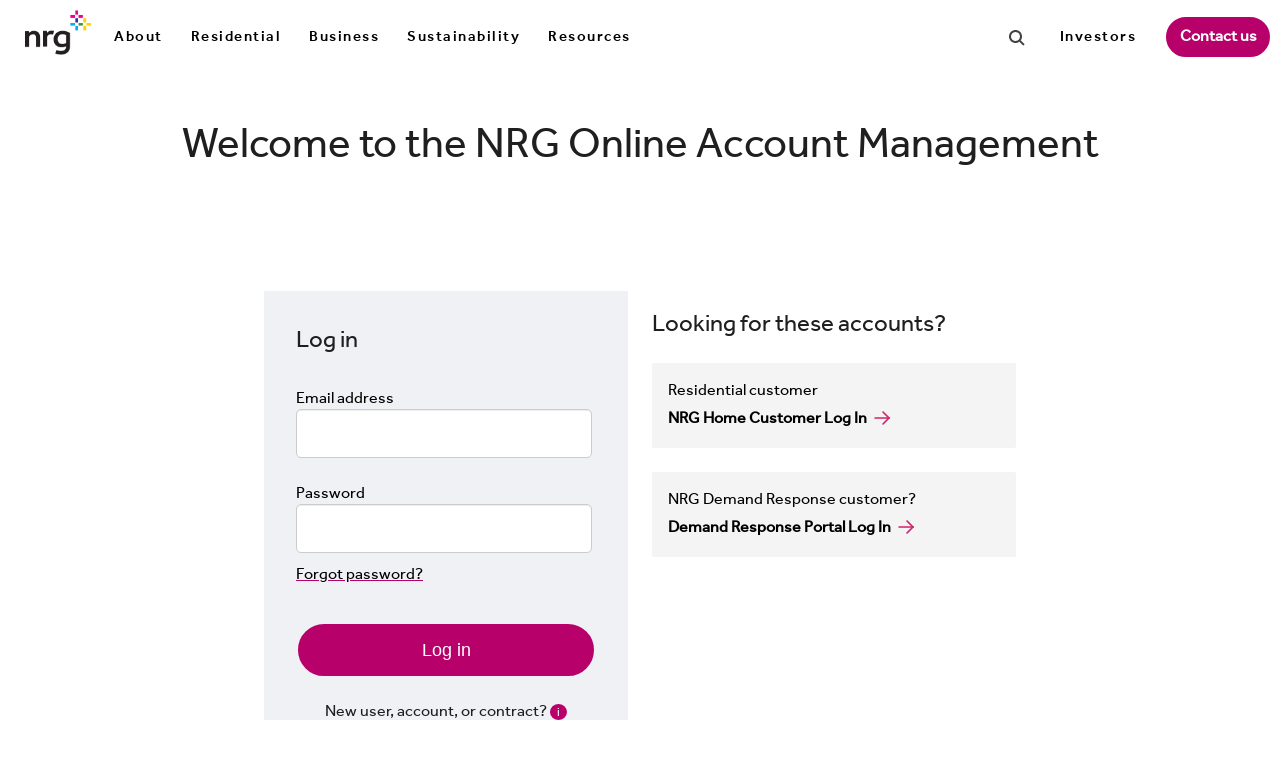

--- FILE ---
content_type: text/html
request_url: https://manage.nrg.com/myaccount/login.html
body_size: 5335
content:
<!DOCTYPE html>
<!-- template: sub-page.html -->
<!--[if lt IE 7 ]><html class="ie ie6" lang="en"> <![endif]-->
<!--[if IE 7 ]><html class="ie ie7" lang="en"> <![endif]-->
<!--[if IE 8 ]><html class="ie ie8" lang="en"> <![endif]-->
<!--[if (gte IE 9)|!(IE)]><!-->
<html lang="en">
<!--<![endif]-->

<head>
  <meta charset="UTF-8" />
  <title>Welcome | NRG Energy</title>
  <meta name="robots" content="noindex, nofollow">
  <meta name="description" content="" />
  <meta name="keywords" content="NRG Energy" />
  <meta http-equiv="X-UA-Compatible" content="IE=edge,chrome=1" />
  <meta name="viewport" content="width=device-width, initial-scale=1" />
  <meta name="msapplication-tap-highlight" content="no" />
  <meta name="theme-color" content="#000000" />
  <!--[if lt IE 9]>
<script src="./assets/js/html5.js" type="text/javascript"></script>
<![endif]-->
  <script type="text/javascript" src="/ruxitagentjs_ICA7NVfqrux_10325251017120750.js" data-dtconfig="rid=RID_658113492|rpid=130310407|domain=nrg.com|reportUrl=/rb_bf94493cun|app=f635b9a4179cae28|cuc=es2lgife|owasp=1|mel=100000|expw=1|featureHash=ICA7NVfqrux|lastModification=1762270590514|tp=500,50,0|rdnt=1|uxrgce=1|srbbv=2|agentUri=/ruxitagentjs_ICA7NVfqrux_10325251017120750.js"></script><link rel="stylesheet" href="//fast.fonts.net/cssapi/c292c16d-9556-4a15-9654-8047adf34ec2.css" type="text/css" />
  <link rel="stylesheet" href="./assets/css/screen.css" type="text/css" media="screen" />
  <link rel="stylesheet" href="./assets/css/print.css" type="text/css" media="print" />
  <link rel="stylesheet" href="./assets/css/login.css" type="text/css" />
  <link rel="icon" href="./assets/img/favicon.ico" />
  <link rel="img" href="./assets/img/arrow-right-icon.svg" />
  <link rel="img" href="./assets/img/arrow-left-icon.svg" />
  <script src="https://ajax.googleapis.com/ajax/libs/jquery/3.6.0/jquery.min.js"></script>
  <script src="./assets/js/ios-orientationchange-fix.js"></script>
  <script onload="getNavData();" src="./assets/js/login.js"></script>

</head>

<body id="onecol" class="pad0">
  <header class="masthead">
    <a href="http://www.nrg.com/" class="logo-a">
      <img src="./assets/img/NRG_Logo.png" alt="Logo" class="logo">
    </a>
    <span id="header-container" class="header-container"></span>

    <!-- /logo -->

    <!-- /globalnav -->


    <div id="navmobile" class="mobile-icon">
      <label id="menuclose" class="topclose" for="menuclose">Close</label>
      <label id="menuopen" class="topopen" for="menuopen">Open</label>
    </div>
    <span id="contact-us" class="contact-us-container">
      <a id="contact-btn" onclick="sendToURL('contact-us')" class="contact-us-btn">Contact us</a>
    </span>
    <span id="investors" class="investors-container">
      <h2 class="investorsNavTitle" onclick="sendToURL('investors.nrg.com')">Investors</h2>
    </span>
    <div class="login-and-search" id="searcharea">
      <a id="searchDisabled" class="navbar-brand" onclick="showSearch(true)">
        <img src="./assets/svg/icons/search.svg" alt="Search Logo" class="search-logo">
      </a>
      <div id="searchEnabled" class="search-container hidden">
        <a class="navbar-brand" onclick="showSearch(false)">
          <img src="./assets/svg/icons/search.svg" alt="Search Logo" class="search-logo">
        </a>
        <input type="search" id="searchtextbox" class="input search" placeholder="Enter search...">
      </div>
    </div>


    <!-- /navmobile -->
  </header>
  <!-- /masthead -->
  <input class="hidden m-nav-leanModal-close" type="radio" name="menu" id="menuclose" />
  <input class="hidden m-nav-leanModal" type="radio" name="menu" id="menuopen" rel="leanModal" />
  <div>
    <div>
      <div>
        <span id="header-container-mobile" class="header-container-mobile hidden">

        </span>

      </div>

      <!-- /nav -->
      <!-- <script src="https://business.nrg.com/assets/js/nav-js.js" async></script> OLDNAV-->


      <main>
        <div>
          <style>
            #hero {
              background: white;
              background-size: cover;
              background-position: 50%;
              max-width: 1920px;
              margin: 0 auto;
            }

            #hero .bg-image {
              height: 600px;
            }

            @media screen and (max-width:767px) {
              #hero .bg-image {
                height: 500px;
              }
            }
          </style>
          <div id="inner" class="clearfix">
            <section id="pri">
              <div class="content">
                <noscript>
                  <article class="disabled">
                    <h2>For full functionality of this site it is necessary to enable JavaScript.</h2>
                  </article>
                  <!-- /disabled -->
                </noscript>
                <article>
                  <span id="welcome">
                    <div class="welcome">
                      <h1 id="welcome-banner" class="h1-login">Welcome to the NRG Online Account Management</h1>
                    </div>
                  </span>
                  <div class="boxHolder">

                    <div id="loginFrameHolder" class="loginFrame">



                      <!-- HTML GOES HERE --------------------------------------------------------------------------------------------------------------------------------------- -->


                      <div id="modal" class="login-box">
                        <form id="loginForm" method="POST">
                          <div id="loginModal">
                            <div class="loginTitle">
                              <h2 class="loginText">
                                Log in
                              </h2>
                            </div>

                            <div class="form-group loginField pb-24">
                              <p class="labeltext" for="user">Email address</p>
                              <input type="email" class="input email" id="user" name="USER" value="" size="100">
                            </div>
                            <div class="form-group loginField">
                              <p class="labeltext" for="password">Password</p>
                              <input type="password" class="input email" id="password" name="PASSWORD" value="">
                            </div>
                            <div><a id="forgot" class="forgot">Forgot password?</a></div>
                            <p id="loginError" class="error hidden">The username or password you entered is incorrect.
                              Please re-enter your login information.</p>
                            <div class="pb-24">
                              <a onclick="submitForm()" href="#" id="signin" class="login-button">Log in<span
                                  class="icon "></span></a>
                            </div>
                            <div class="centerSpan">
                              <span class="centerText">
                                <p>
                                  New user, account, or contract?
                                  <span class="tooltip">
                                    <span class="info-icon">i</span>
                                    <span class="tooltiptext">Already registered, but need to add accounts? Follow the “register” prompts to add new contracts or accounts to your profile.</span>
                                  </span>
                                  <a class="aDisplay" onclick="clickedselfregister()">Register for online access</a>
                                </p>
                              </span>
                            </div>
                            <hr style="margin:20px">
                            <div class="quickPayBtnFrame">
                              <input type="hidden" name="target" id="target">
                              <a onclick="clickedquickpay()" class="quickPayButton login-button">QuickPay without
                                logging in</a>
                            </div>
                          </div>
                        </form>
                        <form id="forgotForm" onsubmit="return false">
                          <div id="forgotModal" class="display-none">
                            <h2 class="forgotHeaderText">Forgot password</h2>
                            <div class="welcome">
                              <p class="forgottitletext">Please enter the email address associated with your account.
                              </p>
                            </div>
                            <div class="form-group loginField pb-20">
                              <p class="labeltext" for="email">Email address</p>
                              <input type="email" class="input email" id="forgotEmail" value="" size="100">
                            </div>
                            <p id="forgotError" class="error hidden">The email you entered does not match our records.
                              Please try again.</p>
                            <p id="activeError" class="error hidden">The email you entered is not activated. Please check your inbox for an activation email to set your password.</p>
                            <div class="padding-top20 padding-bottom30">
                              <a onclick="submitForgotPassword(event)" href="#" id="forgotButton"
                                class="login-button maxwidthbutton">Continue<span class="icon "></span></a>
                              <div style="padding-top: 24px;">
                                <a id="logAgain2" class="login-button2 maxwidthbutton"
                                  style="cursor: pointer; text-decoration: none;">Back to login</a>
                              </div>

                            </div>
                            <hr style="margin:20px">
                            <p class="bolder"> Need more help? Speak with one of our customer service representatives
                              today.</p>
                            <div class="padding-bottom30">
                              <p class="text"><b style="font-weight: bolder !important;">Business
                                </b><br />
                                844-737-6742<br />Monday-Friday<br />7:30 a.m. - 5:30 p.m. CST.</p>
                              <p class="text residential"><b
                                  style="font-weight: bolder !important;">Residential</b><br />1-855-500-8703<br />Monday-Friday<br />8
                                a.m. - 8 p.m. EST.</p>
                            </div>
                          </div>
                        </form>
                        <div id="signoutModal" class="display-none">
                          <div class="signOutBox-title">See you next time!</div>
                          <div class="welcome">
                            <p class="signOutBox-message">You have successfully logged out of your account.</p>
                          </div>
                          <div>
                            <a id="logAgain" class="signOutBox-login-button"
                              style="cursor: pointer; text-decoration: none;">Log in</a>
                          </div>
                        </div>
                      </div>

                      <span id="altLoginFrameModal" class="altLoginFrameModal">
                        <div class="altLoginFrame" id="altLoginFrame">
                          <h2 class="padTopTitle">
                            Looking for these accounts?
                          </h2>
                          <div class="altLoginBox">
                            <a class="aColor" href="https://www.picknrg.com/en/us/oam">
                              <p class="altLoginText1">Residential customer</p>
                              <p class="altLoginText2">NRG Home Customer Log In <img
                                  src="./assets/img/arrow-right-icon.svg" class="poppyArrow"></img></p>
                            </a>
                          </div>
                          <div class="altLoginBox">
                            <a class="aColor" href="https://csportal.nrg.com">
                              <p class="altLoginText1">NRG Demand Response customer?</p>
                              <p class="altLoginText2">Demand Response Portal Log In <img
                                  src="./assets/img/arrow-right-icon.svg" class="poppyArrow"></img></p>
                            </a>
                          </div>
                        </div>

                      </span>




                      </span>
                      <!-- END HTML GOES HERE ----------------------------------------------------------------------------------------------------------------------------------- -->
                    </div>
                    <!-- /width1024 -->
                </article>
              </div>
              <!-- /content -->
              <div class="mobile"><a href="#pri" class="back-to-top">Back to Top</a></div>
            </section>
            <!-- /section -->
            <aside id="sec"> </aside>
            <!-- /sec -->
          </div>
          <!-- /inner -->
        </div>


        <!-- /innerpagewrap -->
      </main>
      <!-- /outer -->
    </div>
    <!-- /wrap -->
  </div>
  <!-- /pagewrap -->
  <footer id="ftwrap" class="footer-row">




    <div class="td1">
      <span class="footer-logo">
        <a href="http://www.nrg.com/" class="logo-a">
          <img src="./assets/img/NRG_Logo.png" alt="Logo" class="logo2">
        </a>
      </span>
      <div class="no-bullet mt-6" id="copyright" class="padcopyright">
        <span>&copy;
          <script>document.write(new Date().getFullYear())</script> <abbr title="N R G">NRG</abbr> Energy, <abbr
            title="incorporated">Inc.</abbr> All Rights
          Reserved.
        </span>
      </div>
    </div>





    <div class="td2">


      <div class="footer-socials">
        <svg xmlns="http://www.w3.org/2000/svg" onclick="goToURLExact('http://www.linkedin.com/company/7136?trk=tyah')"
          viewBox="0 0 24 24" class="social-circle">
          <path fill="none" d="M0 0h24v24H0z" />
          <path
            d="M6.94 5a2 2 0 1 1-4-.002 2 2 0 0 1 4 .002zM7 8.48H3V21h4V8.48zm6.32 0H9.34V21h3.94v-6.57c0-3.66 4.77-4 4.77 0V21H22v-7.93c0-6.17-7.06-5.94-8.72-2.91l.04-1.68z"
            fill="rgba(0,30,46,1)" />
        </svg>
        <svg xmlns="http://www.w3.org/2000/svg"
          onclick="goToURLExact('https://www.facebook.com/pages/NRG-Energy/68784278588')" viewBox="0 0 24 24"
          class="social-circle">
          <path fill="none" d="M0 0h24v24H0z" />
          <path
            d="M14 13.5h2.5l1-4H14v-2c0-1.03 0-2 2-2h1.5V2.14c-.326-.043-1.557-.14-2.857-.14C11.928 2 10 3.657 10 6.7v2.8H7v4h3V22h4v-8.5z"
            fill="rgba(0,30,46,1)" />
        </svg>
        <svg xmlns="http://www.w3.org/2000/svg" onclick="goToURLExact('http://instagram.com/nrgenergy')"
          viewBox="0 0 24 24" class="social-circle">
          <path fill="none" d="M0 0h24v24H0z" />
          <path
            d="M12 9a3 3 0 1 0 0 6 3 3 0 0 0 0-6zm0-2a5 5 0 1 1 0 10 5 5 0 0 1 0-10zm6.5-.25a1.25 1.25 0 0 1-2.5 0 1.25 1.25 0 0 1 2.5 0zM12 4c-2.474 0-2.878.007-4.029.058-.784.037-1.31.142-1.798.332-.434.168-.747.369-1.08.703a2.89 2.89 0 0 0-.704 1.08c-.19.49-.295 1.015-.331 1.798C4.006 9.075 4 9.461 4 12c0 2.474.007 2.878.058 4.029.037.783.142 1.31.331 1.797.17.435.37.748.702 1.08.337.336.65.537 1.08.703.494.191 1.02.297 1.8.333C9.075 19.994 9.461 20 12 20c2.474 0 2.878-.007 4.029-.058.782-.037 1.309-.142 1.797-.331.433-.169.748-.37 1.08-.702.337-.337.538-.65.704-1.08.19-.493.296-1.02.332-1.8.052-1.104.058-1.49.058-4.029 0-2.474-.007-2.878-.058-4.029-.037-.782-.142-1.31-.332-1.798a2.911 2.911 0 0 0-.703-1.08 2.884 2.884 0 0 0-1.08-.704c-.49-.19-1.016-.295-1.798-.331C14.925 4.006 14.539 4 12 4zm0-2c2.717 0 3.056.01 4.122.06 1.065.05 1.79.217 2.428.465.66.254 1.216.598 1.772 1.153a4.908 4.908 0 0 1 1.153 1.772c.247.637.415 1.363.465 2.428.047 1.066.06 1.405.06 4.122 0 2.717-.01 3.056-.06 4.122-.05 1.065-.218 1.79-.465 2.428a4.883 4.883 0 0 1-1.153 1.772 4.915 4.915 0 0 1-1.772 1.153c-.637.247-1.363.415-2.428.465-1.066.047-1.405.06-4.122.06-2.717 0-3.056-.01-4.122-.06-1.065-.05-1.79-.218-2.428-.465a4.89 4.89 0 0 1-1.772-1.153 4.904 4.904 0 0 1-1.153-1.772c-.248-.637-.415-1.363-.465-2.428C2.013 15.056 2 14.717 2 12c0-2.717.01-3.056.06-4.122.05-1.066.217-1.79.465-2.428a4.88 4.88 0 0 1 1.153-1.772A4.897 4.897 0 0 1 5.45 2.525c.638-.248 1.362-.415 2.428-.465C8.944 2.013 9.283 2 12 2z"
            fill="rgba(0,30,46,1)" />
        </svg>
        <svg xmlns="http://www.w3.org/2000/svg" onclick="goToURLExact('http://twitter.com/#!/nrgenergy')"
          viewBox="0 0 24 24" class="social-circle">
          <path fill="none" d="M0 0h24v24H0z" />
          <path
            d="M18.244 2.25h3.308l-7.227 8.26 8.502 11.24H16.17l-5.214-6.817L4.99 21.75H1.68l7.73-8.835L1.254 2.25H8.08l4.713 6.231zm-1.161 17.52h1.833L7.084 4.126H5.117z">
          </path>

        </svg>
        <svg xmlns="http://www.w3.org/2000/svg"
          onclick="goToURLExact('https://www.youtube.com/channel/UCiGskGDPDG47BVwAFwtroXQ')" viewBox="0 0 24 24"
          class="social-circle">
          <path fill="none" d="M0 0h24v24H0z" />
          <path
            d="M21.543 6.498C22 8.28 22 12 22 12s0 3.72-.457 5.502c-.254.985-.997 1.76-1.938 2.022C17.896 20 12 20 12 20s-5.893 0-7.605-.476c-.945-.266-1.687-1.04-1.938-2.022C2 15.72 2 12 2 12s0-3.72.457-5.502c.254-.985.997-1.76 1.938-2.022C6.107 4 12 4 12 4s5.896 0 7.605.476c.945.266 1.687 1.04 1.938 2.022zM10 15.5l6-3.5-6-3.5v7z"
            fill="rgba(0,30,46,1)" />
        </svg>
      </div>


      <div id="footer-container" class="footer-container">


      </div>

      <!-- /navsocial -->
    </div>




    </div>
    <!-- /ft -->
  </footer>
  <!-- /ftwrap -->
  <!-- footer-js -->
  <script src="./assets/js/visibility.js"></script>
  <script src="./assets/js/jquery.leanModal.min.js"></script>
  <script src="./assets/js/jsutilities.js"></script>
  <!-- /footer-js -->
</body>

</html>


--- FILE ---
content_type: text/css; charset=utf-8
request_url: https://fast.fonts.net/cssapi/c292c16d-9556-4a15-9654-8047adf34ec2.css
body_size: 966
content:
@import url(/t/1.css?apiType=css&projectid=c292c16d-9556-4a15-9654-8047adf34ec2);
@font-face{
font-family:"Effra W01 Light";
src:url("/dv2/14/db491eaf-1678-406b-b122-78192f091367.woff2?[base64]&projectId=c292c16d-9556-4a15-9654-8047adf34ec2") format("woff2"),url("/dv2/3/751064cf-4abc-41a8-824e-4eaed9b85d23.woff?[base64]&projectId=c292c16d-9556-4a15-9654-8047adf34ec2") format("woff");
}
@font-face{
font-family:"Effra W01 Light Italic";
src:url("/dv2/14/a68287e6-cb8c-4b27-a1d0-f70f67bdb4e6.woff2?[base64]&projectId=c292c16d-9556-4a15-9654-8047adf34ec2") format("woff2"),url("/dv2/3/77f7c39f-98c7-423a-8d5f-a8fd09e56a7e.woff?[base64]&projectId=c292c16d-9556-4a15-9654-8047adf34ec2") format("woff");
}
@font-face{
font-family:"Effra W01 Regular";
src:url("/dv2/14/36d7c7c7-37f6-4684-9be8-7a1dd418e06c.woff2?[base64]&projectId=c292c16d-9556-4a15-9654-8047adf34ec2") format("woff2"),url("/dv2/3/07f98c09-a3b5-4ab3-a35e-9d9474d19279.woff?[base64]&projectId=c292c16d-9556-4a15-9654-8047adf34ec2") format("woff");
}
@font-face{
font-family:"Effra W01 Italic";
src:url("/dv2/14/e69caa7a-927f-41d6-b188-2f0a5f811820.woff2?[base64]&projectId=c292c16d-9556-4a15-9654-8047adf34ec2") format("woff2"),url("/dv2/3/a1c2f08b-81c5-4172-b2fc-f49e2c729388.woff?[base64]&projectId=c292c16d-9556-4a15-9654-8047adf34ec2") format("woff");
}
@font-face{
font-family:"Effra W01 Medium";
src:url("/dv2/14/ef0b1734-7845-4847-9177-5d3eac8b1917.woff2?[base64]&projectId=c292c16d-9556-4a15-9654-8047adf34ec2") format("woff2"),url("/dv2/3/f81cab36-9cc4-49ac-a2f0-2e7e8f838ca7.woff?[base64]&projectId=c292c16d-9556-4a15-9654-8047adf34ec2") format("woff");
}
@font-face{
font-family:"Effra W01 Medium Italic";
src:url("/dv2/14/d9ce6d04-d0ca-4515-b711-97b1988cb003.woff2?[base64]&projectId=c292c16d-9556-4a15-9654-8047adf34ec2") format("woff2"),url("/dv2/3/94cc3c3f-0dad-4bd7-9740-ee3b4b09c1aa.woff?[base64]&projectId=c292c16d-9556-4a15-9654-8047adf34ec2") format("woff");
}
@font-face{
font-family:"Effra W01 Bold";
src:url("/dv2/14/3fd2e22e-394a-4285-b056-41815ce4a249.woff2?[base64]&projectId=c292c16d-9556-4a15-9654-8047adf34ec2") format("woff2"),url("/dv2/3/d9c686bd-1b2c-4730-a0b4-9376d5cc0217.woff?[base64]&projectId=c292c16d-9556-4a15-9654-8047adf34ec2") format("woff");
}
@font-face{
font-family:"Effra W01 Bold Italic";
src:url("/dv2/14/ca0c99ae-d77a-47c3-af71-57872de61fa0.woff2?[base64]&projectId=c292c16d-9556-4a15-9654-8047adf34ec2") format("woff2"),url("/dv2/3/aec021ca-b737-4827-a4b7-61f0dfbd5b42.woff?[base64]&projectId=c292c16d-9556-4a15-9654-8047adf34ec2") format("woff");
}
@font-face{
font-family:"Effra W01 Heavy";
src:url("/dv2/14/336564ff-ae6f-4951-9f2e-ec2951b3213c.woff2?[base64]&projectId=c292c16d-9556-4a15-9654-8047adf34ec2") format("woff2"),url("/dv2/3/e5b435a1-c0b6-4c96-9bb9-f24fde8b91b0.woff?[base64]&projectId=c292c16d-9556-4a15-9654-8047adf34ec2") format("woff");
}
@font-face{
font-family:"Effra W01 Heavy Italic";
src:url("/dv2/14/2462f1b5-2771-4947-8c4f-b3ee09bde4cf.woff2?[base64]&projectId=c292c16d-9556-4a15-9654-8047adf34ec2") format("woff2"),url("/dv2/3/06da0d89-9309-4920-a8b4-e22c51eb48b1.woff?[base64]&projectId=c292c16d-9556-4a15-9654-8047adf34ec2") format("woff");
}


--- FILE ---
content_type: text/css
request_url: https://manage.nrg.com/myaccount/assets/css/screen.css
body_size: 5548
content:
/* If your browser made it this far, it's a winner! */
@import 'theme.css';
	/* These are optional, and should be imported on a project-by-project basis. (Un)comment as necessary */
/* END import */
/* NON-Changeable */ 
html, body{height:100%;}
#pagewrap{margin-left:auto;margin-right:auto;min-height:100%;}
.ie #pagewrap{}
#wrap{position:relative;min-height:100%;}
#innerpagewrap{width:100%;}
#sec, #pri, #ter{overflow:visible;position:relative;}
#inner{float:left;margin:0 -1px 0 0;width:100%;}
#pri{float:right;margin:0 0 0 -1px;width:100%;}
#sec{float:left;margin-right:1px;}
#ter{float:right;margin-left:1px;}
#ftwrap{clear:both;position:relative;}
#ft, .ft{position:relative;}
/* Col variants */
body#onecol #sec, body#onecol #ter, body#twocol-left #ter, body#twocol-right #sec{display:none;}
body#onecol #inner, body#onecol #pri body#twocol-left #inner, body#twocol-right #pri{margin:0;}
body#onecol #innerwrap, body#onecol #outer, body#twocol-left #innerpagewrap, body#twocol-left #outer{padding-right:0;}
body#onecol #innerwrap, body#onecol #outer, body#twocol-right #innerpagewrap, body#twocol-right #outer{padding-left:0;}
/* Clearfix */
#innerpagewrap:after, #outer:after{content:".";display:block;height:0;clear:both;visibility:hidden;}
/* Clearfix for IEs */
#innerpagewrap, #outer{zoom:1;}
/* END NON-Changeable */ 
/* Widths/Heights */
#pagewrap #wrap{margin:0 auto;padding-top:60px;}
#pagewrap #wrap.fixer{padding-top:119px;}/* overall page width */
#ftwrap{margin:0 auto;}/* overall page width */
#outer{
/* padding-left:252px;width of left column */
/* padding-right:182px;width of right column */
}
#sec{
margin-left:-365px;/* -289px same as #outer padding-left */
width:365px;/* same as #outer padding-left */
}
#ter{
margin-right:-182px;/* same as #outer padding-right */
width:182px;/* same as #outer padding-right */
}
#innerpagewrap{border-top:0 solid #e8e8e8;}
body#twocol-left #inner{float:none;margin:0 auto;max-width:1190px;}
body#twocol-left #pri{float:right;margin:0 0 0 -1px;width:100%;max-width:825px;}
body#twocol-left #sec{margin-left:0;}
	/* 100% page height */
	#ftwrap{margin-top:-60px;}/* Negative of total height of all fts */
	#outer{padding-bottom:60px;}
	.ie #outer{padding-bottom:60px;}
	/* END 100% page height */
article,
#sec nav,
aside{padding:0;}/* column padding */
/* END Widths/Heights */
/* Theme */
html, body{background-color:#fff;color:#1F1F20;font-family:"Effra W01 Light", Arial, Helvetica, sans-serif;}
#pagewrap{background-color:#f4f4f4;}
td, th{vertical-align:top;}
/* Masthead */
#masthead{color:#000;background-color:#f4f4f4;border-bottom: 1px solid #dcdcdc;height:59px;margin:0 auto;padding:0;top:0;left:0;width:100%;z-index:10;}
#masthead.fixer{position:fixed;}
/* Top Logo */
#logo{max-width:100px;padding:4px 0 0 8px;}
#logo ul li{float:none;height:52px;width:86px;}
#logo a{display:block;background:url(../img/branding/bg-mobile-sprite.png) no-repeat 22px -702px scroll;height:52px;width:86px;}
#logo a span{display:block;height:52px;text-indent:-9999em;width:86px;}
#logo a img{display:block;height:16px;width:17px;position:fixed;top:12px;left:65px;transition:0.10s;-webkit-transform: scale(1);transform: scale(1);transform-origin:top right;}
#logo .fixer{z-index:100;position:fixed;}
#logo .fixer a{background:none;}
#logo .fixer a span{height:0;width:0;}
#logo .fixer a img{height:32px;width:34px;position:fixed;top:12px;left:48px;}
/* END Top Logo */
/* Global nav */
#globalnav{display:table;position:absolute;right:0;top:0;}
#globalnav li{display:none;height:59px;padding-right:20px;vertical-align:middle;}
#globalnav li:first-child{display:table-cell;}
#globalnav a{color:#363636;font-family:'Effra W01 Medium', Arial, Helvetica,sans-serif;font-size:11px;text-transform:uppercase;}
#globalnav a:hover{color:#00aeef;text-transform:underline;}
/* END Global nav */
/* END Masthead */
/* Navigation */
#nav{background-color:#fff;width:100%;position:fixed;top:60px;left:0;transition:0.10s;z-index:11;}
#nav.fixer{top:0;}
#nav .nav-menu{background:#fff;border-bottom:1px solid #dcdcdc;height:59px;position:relative;text-align:center;width:100%;z-index:100;}
#nav .nav-menu ul{list-style:none;margin:0;padding:0;text-align:left;width:100%;}
#nav .nav-menu li{list-style:none;margin:0;padding:0;}
#nav .nav-menu ul .sub-div{background:#f4f4f4;position:absolute;left:-9999px;top:-9999px;width:100%;}
#nav .nav-menu > ul{background:#fff;position:relative;}
#nav .nav-menu > ul > li{display:block;float:left;}
#nav .nav-menu > ul > li.display-none{display:none;}
#nav .nav-menu > ul > li#nav-about{margin-left:90px;}
#nav .nav-menu > ul > li > a{color:#000;border-bottom:3px solid #fff;border-top:3px solid #fff;display:block;font-family:'Effra W01 Bold', Arial, Helvetica,sans-serif;font-size:10px;letter-spacing:0.1em;line-height:53px;margin:0 14px 0 30px;text-decoration:none;text-transform:uppercase;}
/*#nav .nav-menu ul li:hover > .sub-div,*/
#nav .nav-menu ul li.focus > .sub-div{left:0;opacity:1;top:60px;visibility:visible;}
#nav .nav-menu > ul > li:hover > a{color:#00aeef;}
#nav .nav-menu > ul > li.focus > a{border-bottom:3px solid #00aeef;}
#nav .nav-menu > ul > li > a.active{color:#00aeef;}
/* .sub-div	*/
.sub-div{font-size:15px;}
.sub-div ul.clearfix > li.table{min-width:264px;}
.sub-div div.td{padding:65px 60px 60px 120px;}
.sub-div div.td.m-block li a{color:#000;text-decoration:none;vertical-align:middle;width:100%;}
.sub-div div.td.m-block li a.td{height:74px;letter-spacing: .5px;}
.sub-div div.td.bgcolorLightGray{padding:70px 0 64px 0;}
.sub-div a h3{color:#00aeef;}
.sub-div a:hover h3{text-decoration:underline;}
.sub-div div.td.m-block li a.a-thumb{background:#000000;width:96%;overflow:hidden;}
.sub-div div.td.m-block li a.a-thumb img{opacity:0.68;}
.sub-div div.td.m-block li a.a-thumb p{position:absolute;top:180px;transition:0.10s;}
.sub-div div.td.m-block li a.a-thumb:hover,
.sub-div div.td.m-block li a.a-thumb:focus{background:#00aeef;}
.sub-div div.td.m-block li a.a-thumb:hover h3{text-decoration:none;}
.sub-div div.td.m-block li a.a-thumb:hover img,
.sub-div div.td.m-block li a.a-thumb:focus img{opacity:0.38;}
.sub-div div.td.m-block li a.a-thumb:hover p,
.sub-div div.td.m-block li a.a-thumb:focus p{top:55px;}

.brandItem figcaption{-webkit-box-align:center;-ms-flex-align:center;align-items:center;background-color:rgba(0,174,239,.95);-webkit-box-sizing:border-box;box-sizing:border-box;display:-webkit-box;display:-ms-flexbox;display:flex;color:#fff;-webkit-box-orient:vertical;-webkit-box-direction:normal;-ms-flex-direction:column;flex-direction:column;font-family:Effra W01 Bold,Arial,Helvetica,sans-serif;font-size:12px;font-size:.75rem;height:100%;left:0;letter-spacing:.1em;line-height:1em;-webkit-box-pack:center;-ms-flex-pack:center;justify-content:center;opacity:0;padding:10px;pointer-events:none;position:absolute;text-align:center;text-transform:uppercase;-webkit-transition:opacity .2s ease-in-out;transition:opacity .2s ease-in-out;top:0;width:100%;z-index:2;}
.brandItem figcaption div, 
.brandItem figcaption span.img{-webkit-transform:translateY(10px);transform:translateY(10px);-webkit-transition:-webkit-transform .2s ease-in-out;transition:-webkit-transform .2s ease-in-out;transition:transform .2s ease-in-out;transition:transform .2s ease-in-out, -webkit-transform .2s ease-in-out;}
.brandItem figcaption div{-webkit-transition-delay:45ms;transition-delay:45ms}
.brandItem:hover figcaption{opacity:1}
.brandItem:hover figcaption div, 
.brandItem:hover figcaption span.img{-webkit-transform:translateY(0);transform:translateY(0);-webkit-transition-delay:none;transition-delay:none}
.brandItem figcaption .outbound:after{opacity:1;-webkit-transform:translate(0, 0);transform:translate(0, 0);}
	
/* END .sub-div	*/
#nav-contact-us{margin-right:13px;}
#nav-contact-us > :first-child{height:59px;}
/* END Navigation */
/* NAV SEC */
body#twocol-left #inner{background: url(../img/branding/bg-inner.png) repeat-y 365px 0 scroll;}
#sec .content{padding:100px 0 0 90px;}
#sec h2,
#sec h3{color:#9b9b9b;font-family:"Effra W01 Bold", Arial, Helvetica, sans-serif;font-size:0.75em;letter-spacing:0.075em;line-height:1.167;margin-bottom:19px; text-transform:uppercase;}
#sec h3 a{color:#9b9b9b;}
#sec .nav-sec{list-style-type:none;margin:0 0 0 0;padding:0;}
#sec .nav-sec li{list-style-type:none;margin:0 0 21px 0 ;padding:0 5px 0 0;}
.nav-sec a{color:#1f1f20;font-family:"Effra W01 Regular", Arial, Helvetica, sans-serif;font-size:1.125em;line-height:1.2222em;text-decoration:none;transition:all 100ms linear;}
.nav-sec a:hover,
.nav-sec a:focus{color:#00aeef;}
.nav-sec a.on{color:#00aeef;}
/* END NAV SEC */
/* Artical */
.hero-breadcrumb{position:absolute;top:36px;left:90px;z-index:1;}
.hero-breadcrumb a{font-size:11px;letter-spacing:.2px;}
.hero-breadcrumb a.more:after{margin-bottom:-1px;opacity:1!important;-webkit-transform:translateY(-1px);transform:translateY(-1px);}
.hero-breadcrumb a.back:before{margin-bottom:-1px;}
.hero-h1-div{position:absolute;top:93px;left:90px;z-index: 1;}
.hero-h1{font-family:'Effra W01 Light';font-size:50px;margin:0 0 26px 0;padding:0;}
.hero-subheading{font-family:'Effra W01 Light';font-size:24px;margin:0;padding:0;}
#pri .content{margin:0 auto;padding:100px 0 0 0;}
#twocol-left #pri .content{border-left:1px solid #e4e4e4;}
.pad0 #pri .content{margin-top:0;padding:0;}
.width100 #pri .content{width:auto;overflow:hidden;}
.home-quote{position:absolute;top:-10%;right:4%;}
.quoteShort{width:300px;}
.quoteShort td{font-size:14px;padding:2px 0;width:50%;}
.quoteShort .ccbnBgTblTtl td{background-color:transparent;padding:0 0 4px 0;font-family:"Effra W01 Bold", Arial, Helvetica, sans-serif;text-transform:uppercase;}
.quoteShort .ccbnTblLabelLeft{font-family:"Effra W01 Medium", Arial, Helvetica, sans-serif;}
.quoteShort .ccbnTblLabelLeft:first-child{padding:0 0 0 10px;}
#nav-sec-mobile{display:none;}
.max-width290{max-width:290px;}
#lean_overlay{background:#000;display: none;height:100%;left:0;position:fixed;top:0;width:100%;z-index:4;}
body.lmodal #lean_overlay,
body.menumobile.lmodal #lean_overlay{display:block!important;opacity: 0.5;}
.lean-modal{top:100px!important;min-width:580px;position:absolute!important;}
.modal-close{background: url(../img/branding/bg-mobile-sprite.png) no-repeat 0 -451px scroll;display: block;height:29px;position:absolute;top:35px;right:35px;text-indent:-9999px;width:29px;z-index: 11001;}
/*organictabs*/.tabNav,.content .tabNav,.tabNav li,.content .tabNav li{list-style:none;margin:0;padding:0 20px 0 20px;position:relative;}
/*organictabs*/.tabNav,.content .tabNav,.tabNav li:first-child,.content .tabNav li:first-child{margin:0;padding:0 20px 0 0;}
/*organictabs*/.tabNav,.content .tabNav{display:table;}
/*organictabs*/.tabNav li:after{color:#555;content:"|";position:absolute;right:0;width:1px;}
/*organictabs*/.tabNav li:last-child:after{content:"";display:none;}
/*organictabs*/.tabNav li{display:table-cell;text-align:center;}
/*organictabs*/.tabNav li a{display:inline-block;border-bottom:2px solid transparent;font-family:'Effra W01 Bold', Arial, Helvetica,sans-serif;font-size:12px;padding:5px 0;text-transform:uppercase;text-decoration:none;}
/*organictabs*/.tabNav li a:hover{border-bottom:2px solid #00aeef;}
/*organictabs*/.tabNav li a.current{color:#000;border-bottom:2px solid transparent;text-decoration:none;}
#passingThis{display:none;}
/* Secondary Navigation */
#toolkit a:hover,
#toolkit a:active {color:#00aeef!important;text-decoration:underline!important;}
/* END Secondary Navigation */
.back-to-top{position:fixed;bottom:64px;right:2px;background:url(../img/branding/bg-mobile-sprite.png) no-repeat 0 -86px scroll;display:none;height:40px;padding:0;text-indent:-9999px;width:40px;z-index:100;}
/* Footer */
#ftwrap{height:150px;padding:0 30px 0 30px;}
#ftwrap .td{height:59px;vertical-align:middle;}
#ft{color:#97999c;margin:0 auto;width:100%;}
#ft ul{margin:0;padding:0;}
#ft li{color:#1f1f20;font-size:12px;float:left;margin:0;padding:0;}
#ft a{color:#000;}
#ft a:hover{color:#00aeef;}
#copyright{width: 330px;margin-right: auto;font-size: 16xpx;font-family: "Effra", Helvetica, Arial, sans-serif;line-height: 1.5;color: #424242; padding-right: 20px; padding-left: 22px; z-index: 1;}
#footerLinks li{font-size:11px;float:left;margin:0 30px 0 0;padding:0;}
#footerLinks li:last-child{margin:0;}
#navsocial{width:180px;}
#navsocial li{float:left;margin:0 0 0 12px;padding:0;}
#navsocial li:first-child{margin:0;}
#navsocial li a{background:url(../img/branding/bg-navsocial.png) no-repeat scroll left top;display:block;height:24px;width:24px;text-indent:-9999px;}
#navsocial li.ico-facebook a{background-position:0 0;}
#navsocial li.ico-instagram a{background-position:0 -24px;}
#navsocial li.ico-linkedin a{background-position:0 -48px;}
#navsocial li.ico-twitter a{background-position:0 -72px;}
#navsocial li.ico-youtube a{background-position:0 -94px;}
#navsocial li.ico-facebook a:hover{background-position:0 -120px;}
#navsocial li.ico-instagram a:hover{background-position:0 -144px;}
#navsocial li.ico-linkedin a:hover{background-position:0 -168px;}
#navsocial li.ico-twitter a:hover{background-position:0 -190px;}
#navsocial li.ico-youtube a:hover{background-position:0 -215px;}
/* END Footer */
/* Hide Mobile */
input.hidden,
#navmobile{display:none;}
/* END Hide Mobile */
/* END Theme */
/* Clearfix */
.clearfix:after{content:".";display:block;height:0;clear:both;visibility:hidden;}
/* Clearfix for IEs */
.clearfix{zoom:1;}
/* END Clearfix */
@media screen and (max-width:1189px){
body#twocol-left #pri{/*width:75.7%;max-width:900px;*/max-width:calc(100% - 365px);width:75%;}
/*body#twocol-left #sec{width:24.3%;max-width:290px;}*/
}
@media screen and (max-width:1124px){
html, body{background-image:none;background-color:#fff;/*height:auto;*/}
#pagewrap,
body#onecol #pagewrap{}
#pagewrap #wrap,
#header-container{display: none !important;}
#header-container-mobile{
	display: flex !important; 
	position: absolute;
	z-index: 100; 
	width: 100%;
    height: 1200px;
    background: white;}
#pagewrap #wrap.fixer{width:auto;padding-top:60px;}
#wrap{float:none;margin:0;width:auto;padding:0;/*min-height:1px;*/}
#outer{float:none;margin:0;width:auto;padding:0;padding-bottom:60px;}
#inner{float:none;margin:0;width:auto;padding:0;}
body#twocol-left #inner{max-width:1024px;}
#pri{/*float:none;margin:0;width:auto;*/margin:0;padding:0;}
#sec{/*float:none;margin:0;width:auto;*/margin:0;padding:0;}
#ter{/*float:none;margin:0;width:auto;*/margin:0;padding:0;}
#ftwrap{margin:0;width:auto;margin-top:-60px;border-top: 1px solid #DADADA;}
#globalnav{top:13px;right:auto;left:20%;width:60%}
#globalnav ul{display:table;margin:0 auto;}
#globalnav li:first-child,
#globalnav li{display:none;height:40px;padding-right:0;}
#globalnav li.active{display:table-cell;}
#globalnav a{font-size:12px!important;font-family:"Effra W01 Bold",Arial,Helvetica,sans-serif; letter-spacing:1px;}
#globalnav a:hover{color:#363636;text-decoration:none;}
#innerpagewrap{border-top:0 solid #e8e8e8;}
body#twocol-left #inner{background-image:none;}
body#twocol-left #pri{margin:0;width:70%;max-width:724px;}
body#twocol-left #sec{width:30%;max-width:300px;padding:0;}
/* Masthead */
#masthead,
#masthead.fixer{background-color:#fff;border-bottom:1px solid #ececec;height:59px;margin:0;position:fixed;top:0;z-index:100;}
#navmobile{background:url(../img/branding/bg-mobile-sprite.png) no-repeat 1px -139px scroll;display:block;float:right;height:59px;margin:5px 9px 0 0;position:relative;width:30px;}
#navmobile label{cursor:pointer;display:block;height:52px;right:0;position:absolute;top:0;width:30px;z-index:100;text-indent:-9999px;}
.topclose{display:none;}
/* Top Logo */
#logo{float:left;width:86px;padding:0;}
#logo ul li{height:59px;}
#logo ul li.placeholder{display:none!important;}
#logo a,#logo .fixer a{background:url(../img/branding/bg-mobile-sprite.png) no-repeat 22px -702px scroll;background-position:15px -405px;background-size:103%;height:59px;}
#logo a span{}
#logo a img{display:none!important;}
/* END Top Logo */
/* END Masthead */
/* NAV */
#nav{display:none!important;top:60px;}
#nav.placeholder{display:none!important;}
.menumobile #outer,
.menumobile #ftwrap{display:none!important;}
body.menumobile #logo ul li{position:static!important;}
body.menumobile #masthead{/*position:absolute!important;top:0;*/ z-index:1000;}	
body.menumobile #nav{position:static!important;}
body.menumobile #pagewrap #wrap #nav, 
#menuopen:checked ~ #pagewrap #wrap #nav{display:block!important;}	
body.menumobile #masthead #navmobile, 
#menuopen:checked ~ #masthead #navmobile{background-position:right -139px;}
body.menumobile #masthead #navmobile .topopen, 
#menuopen:checked ~ #masthead #navmobile .topopen{display:none;}
body.menumobile #masthead #navmobile .topclose, 
#menuopen:checked ~ #masthead #navmobile .topclose{display:block;}
	
#nav .nav-menu{background:#fff;height:75px;position:relative;}
#nav .nav-menu ul .sub-div{background:#fff;/*transition:0.25s;*/transition:0.0s;}
#nav .nav-menu > ul > li{float:none;display:block;position:relative;}
#nav .nav-menu > ul > li.m-display-block{display:block;}
#nav .nav-menu > ul > li#nav-about{margin-left:0;}
#nav .nav-menu > ul > li > a{border-bottom:1px solid #f3f3f3;border-top:0 solid #f3f3f3;display:block;color:#000;float:none;line-height:74px;margin:0 30px;padding:0;text-decoration:none;}
#nav .nav-menu > ul > li > a:first-child{background:url(../img/branding/bg-mobile-sprite.png) no-repeat right -274px scroll;font-size:12px;padding-left:0;}
#nav .nav-menu > ul > li:hover > a, 
#nav .nav-menu > ul > li.focus > a{border-bottom:1px solid #f3f3f3;text-decoration:none;}
#nav .nav-menu > ul > li > a.active{border-bottom:1px solid #f3f3f3;}
/*reset*/
#nav .nav-menu ul li:hover > .sub-div,
#nav .nav-menu ul li.focus > .sub-div{left:-9999px;top:-9999px;opacity:0;visibility:hidden;}
/*retrigger*/
#nav .nav-menu ul li.has-sub.m-focus:hover > .sub-div, 
#nav .nav-menu ul li.has-sub.m-focus > .sub-div{left:0;top:75px;opacity:1;visibility:visible;}
#nav .nav-menu li.m-blur,
#nav .nav-menu li.m-display-block.m-blur{display:none;}
	
/*re-active state*/
#nav .nav-menu > ul > li.m-focus > a:first-child{background-color:#f4f4f4;background-position:30px -200px;margin:0;padding:0;text-align:center;}
/* .sub-div	*/
.sub-div > div.table > div.td{padding:0 30px;}
.sub-div div.td.m-block li a{}
.sub-div div.td.m-block li a.td{height:102px;padding:0;border-bottom:1px solid #f3f3f3;}
.sub-div div.td.m-block li:last-child a.td{border-bottom:0 solid #f3f3f3;}
.sub-div div.td.m-block li a.a-thumb p{display:none;}
.sub-div div.td.bgcolorLightGray{border-top:1px solid #f3f3f3;}
/*.sub-div h3.more:after,
.sub-div h3.outbound:after{background-image:none;padding:0;}*/
/* END .sub-div	*/
#nav-contact-us{/*background:#f4f4f4;*/margin-right:0;}
#nav-contact-us > :first-child{height:130px;padding-top:30px;}
#nav-contact-us .btn.small{padding: 1.5em calc(2.5em - 11px);}
/* END NAV */
/* Artical */
.hero-breadcrumb{left:30px;}
.hero-h1-div{left:30px;}
#pri .content{padding:100px 0 0 0;width:auto;}
#twocol-left #pri .content{border-left:0 solid #e4e4e4;}
.pad0 #pri .content{width:auto;}
body.menumobile.lmodal #lean_overlay{display:none!important;}
/* END NAV SEC */
#sec.placeholder{display:none!important;}
#sec .content{padding:100px 0 0 45px;}
#toolkit {padding: 70px 0 0 45px!important;}
/* END NAV SEC */
/* END Footer */
#ft a{letter-spacing:1.2px;}
/* END Footer */
}
@media (max-width:960px){
/* END Footer */
#ftwrap h2.skip{display:none;}
/* END Footer */
}
@media (max-width:1024px){
#outer{padding-bottom:190px;}
#ftwrap{margin-top:-190px;height:189px;}
.sub-div div.td.m-block li a.a-thumb{width:96%;}
/* Secondary Navigation */
body#twocol-left #pri{width:100%;max-width:none;padding:0;min-height:1px;}
body#twocol-left #sec{width:100%;max-width:none;padding:0;}
/* Artical */

.h1-breadcrumb .bg-image{border-top:82px solid #fff;}
.hero-breadcrumb{top:-53px;}
.hero-breadcrumb a.colorFFF,
.hero-breadcrumb a.colorWhite{color:#00aeef!important;}
.hero-breadcrumb a.colorFFF:after,
.hero-breadcrumb a.colorWhite:after{background-position:0 -500px!important;}
.hero-breadcrumb a.colorFFF:before,
.hero-breadcrumb a.colorWhite:before{background-position:right -500px!important;}
.hero-h1-div{top:7%;}
#pri .content{padding-top:30px;}
.home-quote{border:1px solid #ebebeb;position:static;right:auto;top:auto;}
/* END Artical */
/* NAV SEC */
#sec{display:none;}
#nav-sec-mobile{display:block;position:relative;overflow:hidden;}
#nav-sec-mobile .content{padding:0;}
#nav-sec-mobile h3{color:#00aeef;font-family:"Effra W01 Light", Arial, Helvetica, sans-serif;font-size:28px;letter-spacing:normal;line-height:1;margin-bottom:0; text-transform:none;}
#nav-sec-mobile h3 a{color:#00aeef;display:inline-block;height:100px;line-height:100px;padding-left:30px;}
#nav-sec-mobile .nav-sec,
#nav-sec-mobile .nav-sec li{list-style: none;margin:0;padding:0;}
#nav-sec-mobile .nav-sec li,
#nav-sec-mobile .nav-sec li:first-child{border:0;margin:0;padding:0;}
#nav-sec-mobile .nav-sec li:last-child{padding-bottom:50px;}
#nav-sec-mobile .nav-sec a{color:#00aeef;display:table-cell;font-family:"Effra W01 Light", Arial, Helvetica, sans-serif;font-size:24px;height:56px;padding:0 30px;text-decoration:none;transition:none;vertical-align:middle;}
#nav-sec-mobile .nav-sec a:hover{text-decoration:underline;}
#nav-sec-mobile .nav-sec a.on{color:#1f1f20;}
#nav-sec-mobile h2{background:url(../img/branding/bg-mobile-sprite.png) no-repeat 10px -370px scroll;height:40px;position:absolute;right:30px;top:30px;width:40px;text-indent:-9999px;}
.sec-navmobile #nav-sec-mobile h2{background-position:-30px -370px;}
#nav-sec-mobile h2:hover{cursor:pointer;}
#nav-sec-mobile .nav-sec{position:absolute;top:-9999px;left:0;}
.sec-navmobile #nav-sec-mobile .nav-sec{position:static;top:auto;left:auto;}
/* END NAV SEC */
/* Footer */
#ft{display:flex;flex-direction:column-reverse;width:auto;}
#ftwrap .td{height:auto;}
#copyright{font-weight: 400;
    font-style: normal;
    font-size: 16px !important;
    color: #000000;
    line-height: 24px;
    text-transform: none;
    margin-left: -7px;
    font-family: "Effra", Arial, Helvetica, sans-serif;
	position: absolute;
    padding-top: 215px;}
#footerLinks,
#navsocial{width:auto;display:block; margin-left: 8px;}
#ftwrap #footerLinks{height:68px;width:90%;}
#ftwrap #footerLinks li{margin-bottom:10px;}
/* #navsocial{padding:27px 0 25px 0;} */
#ft li {font-size:10px;}
/* END Footer */
/* Artical */
.hero-h1{font-size:35px;}
/* END Artical */
}
@media (max-width:500px){
	#ft li {
		font-size:10px;
		padding: 7px;
	}
}
@media (max-width:699px){
/* END Navigation */
/* Artical */
.lean-modal{top:60px!important;min-width:1px;max-width:330px;position:absolute!important;}
.tabNav li,.content .tabNav li{border-left:1px solid #fff;}
.tabNav li:first-child,.content .tabNav li:first-child{border-left:0 solid #fff;}
.tabNav li a{font-size:10px;}
}
@media (max-width:500px){
#pri{overflow:hidden;}
}
/* Smaller than Galaxy S4 portrait */
@media (max-width:320px){
#nav-sec-mobile .nav-sec a{font-size:18px;}
}
@media (max-height:768px){
/*#pri{min-height:768px;}
#sec.fixed{top:auto!important;bottom:40px;}*/
}

--- FILE ---
content_type: text/css
request_url: https://manage.nrg.com/myaccount/assets/css/login.css
body_size: 5037
content:
.login {

  width: 70% !important;
}

@media only screen and (max-width: 768px) {
  .login {
    width: 90% !important;
  }
}

@media only screen and (max-width: 600px) {
  h2 {
    /* font-size: 5.5vw !important; */
  }

  .loginField {
    padding-left: 25px !important;
    padding-right: 25px !important;
  }

  .login-button {
    max-width: 265px !important;
  }

  .login-button2 {
    max-width: 265px !important;
  }

  .text {
    padding-left: 25px !important;
    margin-right: 10px !important;
  }

  .forgot {
    margin-left: 25px !important;
  }

  .error {
    padding-left: 25px !important;
  }
}

.gradient-1 {
  height: 100vh;
}

.title {
  height: 90px;
  color: white;
}

.backLogin {
  padding-top: 15px;
  color: #B8006B;
  cursor: pointer;
}

.login-box {
  margin-top: 64px;
  margin-bottom: 75px;
  border-radius: 2px;
  /* background: rgba(240, 241, 244, 1); */
  /* margin-left: 27vw; */
  vertical-align: middle;
  width: 364px;
  height: 572px;
  margin-right: 24px;
  padding-bottom: 32px;
}

@media (min-width: 500px) {
  #loginForm {
    /* width: 25vw;
    margin-left: 27vw; */
    background: rgba(240, 241, 244, 1);
  }

  #signoutModal {

    height: 264px;
    margin-left: auto;
    margin-right: auto;
    margin-top: 199px;
    background: rgba(240, 241, 244, 1);
  }
}


@media (max-width: 500px) {
  .login-box {
    width: 32vw;
    margin-bottom: 0px;
    margin-top: 10px;
    margin-right: 5vw;
    width: 90vw;
    margin-left: 5vw;
  }

  #loginForm {
    background: rgba(240, 241, 244, 1);
  }

  #signoutModal {
    height: 248px;
    background: rgba(240, 241, 244, 1);
  }

  .signOutBox-login-button {
    margin-top: -35px;
  }


}

.login-box2 {
  margin: auto;
  border-radius: 2px;
  background: #f4f4f4;
  max-width: 500px;
  vertical-align: middle;
  padding-bottom: 30px;
}


.altLoginBox {
  margin-top: 24px;
  border-radius: 2px;
  background: #f4f4f4;
  width: 364px;
}

.altLoginFrame {
  display: inline-block;
  vertical-align: top;
  left: 10px;
  top: 10px;
}

.altLoginFrameModal {

  left: 10px;
  top: 10px;
}

.padTopTitle {
  padding-top: 80px !important;
  font-size: 24px !important;
  letter-spacing: 0px !important;
  text-align: left !important;
  padding-right: 2px;
  font-family: 'Effra W01 Regular', Arial, Helvetica, sans-serif;
}

@media (max-width: 500px) {
  .padTopTitle {
    margin-left: 5px;
  }
}

.altLoginText1 {
  color: black;
  font-family: 'Effra W01 Regular', Arial, Helvetica, sans-serif;
  font-size: 16px !important;
  padding-top: 16px;
  padding-left: 16px;
  padding-bottom: 5px;
  margin: 0 !important;
}

.altLoginText2 {
  color: black;
  font-family: 'Effra W01 Regular', Arial, Helvetica, sans-serif;
  font-size: 16px !important;
  padding-top: 0px;
  padding-left: 16px;
  padding-bottom: 16px;
  font-weight: bolder !important;
  margin: 0 !important;
}

.loginTitle {
  padding-left: 0px;
}

.loginText {
  text-align: left !important;
  padding-left: 32px;
  padding-bottom: 32px !important;
  letter-spacing: 0px !important;
  font-family: 'Effra W01 Regular', Arial, Helvetica, sans-serif;
}

@media(max-width:500px) {
  .loginText {
    padding-left: 10px;
  }
}

.inputlabel {
  margin: 0 !important;
  padding-bottom: 1px;
}

.labeltext2 {
  padding-bottom: 1px;
  margin: 0 !important;
  padding-top: 20px;
}

.login-links {
  padding-top: 0;
  text-align: center;
}

input {
  display: block;
  width: 90%;
  height: 35px;
  padding: 6px 12px !important;
  font-size: 14px;
  line-height: 1.5;
  color: #4D4D4F;
  background-color: white !important;
  background-image: none;
  border: 1px solid #ccc;
  border-radius: 0;
  box-shadow: inset 0 1px 1px rgba(0, 0, 0, 0.075);
  transition: border-color ease-in-out 0.15s, box-shadow ease-in-out 0.15s;

}

input:focus {
  border: 2px solid#B8006B !important;
  background-color: white !important;
}

.form-control:focus {
  outline: #B8006B !important;
  background-color: white !important;
}

input[type="email"]:focus-visible {
  border: 2px solid #B8006B !important;
  background-color: white !important;
}

input[type="text"]:focus-visible {
  border: 2px solid #B8006B !important;
  background-color: white !important;
}

input[type="search"]:focus-visible {
  border: none !important;
}

.h1-login {
  font-size: 42px;
  line-height: 56px;
  font-family: 'Effra W01 Regular', Arial, Helvetica, sans-serif;
}



.boxHolder {
  width: fit-content;
  margin: auto;
  padding-bottom: 10%;
}

.boxHolder2 {
  width: 50%;
  margin: auto;
  padding-bottom: 10%;
  text-align: center;
}

@media (max-width: 500px) {
  .boxHolder {
    width: 100%;
    margin: auto;
    padding-bottom: 10%;
  }

  .boxHolder2 {
    width: 100%;
    margin: auto;
    padding-bottom: 10%;
    text-align: center;
  }
}

.login-button {
  vertical-align: middle;
  margin: 0 auto;
  margin-left: auto;
  margin-right: auto;
  border-radius: 100px;
  width: 80%;
  height: 48px;
  justify-content: center;
  background: #B8006B;
  color: white;
  text-align: center;
  border-color: #B8006B;
  border: solid 2px #B8006B;
  font-size: 18px;
  line-height: 48px;
  font-family: 'Effra', Arial, Helvetica, sans-serif;
}

.login-button:hover {
  color: #B8006B;
  background-color: white;
  border-color: #B8006B;
  border: solid 2px #B8006B;
  text-decoration: none !important;
}

.login-button2 {
  vertical-align: middle;
  margin: 0 auto;
  margin-left: auto;
  margin-right: auto;
  border-radius: 100px;
  width: 80%;
  height: 48px;
  justify-content: center;
  color: #B8006B;
  background-color: white;
  text-align: center;
  border-color: #B8006B;
  border: solid 2px #B8006B;
  font-size: 18px;
  line-height: 48px;
  font-family: 'Effra', Arial, Helvetica, sans-serif;
  cursor: pointer;
}

.login-button2:hover {

  background-color: #B8006B;
  color: white;
  cursor: pointer !important;
}

.loginFrame {
  display: inline-block;
  width: 100%;
}

@media (min-width: 501px) {
  .loginFrame {
    display: flex;
    width: fit-content;
  }
}

@media (max-width: 500px) {
  .loginFrame {
    width: fit-content;
  }
}

.loginFrame2 {
  display: inline-block;
}

.aDisplay {
  display: inherit !important;
  cursor: pointer;
  color: #001E2E;
  text-decoration: underline;
  text-decoration-color: #B8006B;
}

.quickPayButton {
  vertical-align: middle;
  max-width: 428px;
  margin: 0 auto;
  margin-left: auto;
  margin-right: auto;
  border-radius: 100px;
  width: 90%;
  height: 48px;
  justify-content: center;
  gap: 10px;
  color: #B8006B;
  background: #f4f4f4;
  border: solid 2px #B8006B;
  border-color: #B8006B;
  cursor: pointer;
  display: flex;
}

.quickPayButton:hover {
  background-color: #B8006B;
  color: #f4f4f4;
}

.quickPayBtnFrame {
  padding: 20px;
  padding-bottom: 40px;
}

.centerText {
  margin: auto;
  text-align: center;
  font-family: 'Effra W01 Regular', Arial, Helvetica, sans-serif;
}

.centerSpan {
  text-align: center;
}

.login-button::after {
  margin: 0 0 0 25em !important;
}

@media screen and (-ms-high-contrast: active),
(-ms-high-contrast: none) {
  .login-button::after {
    margin: 0 0 0 7em !important;
  }

  .login-button span {
    position: absolute;
  }
}

.tooltipLogin {
  position: relative;
  display: inline-block;
}

#pri {
  background-color: white;
}

.remember {
  display: inline-flex;
  width: 75%;
  padding-left: 60px;
}

.remember input {
  box-shadow: none;
  width: 5%;
}

.remember p {
  margin: inherit;
  padding-top: 7px;
}

.remember img {
  padding-top: 10px;
  padding-left: 5px;
}

.remember span {
  bottom: 105%;
  left: 50%;
}

.flexRow {
  display: flex;
  flex-flow: row;
}

.text {
  text-align: left;
  white-space: normal;
  max-width: 413px;
  letter-spacing: 0;
  margin: 0 auto;
  display: inline-block;
  box-shadow: none;
  padding-left: 45px;
  padding-top: 10px;
  color: black !important;
  font-weight: bold !important;
}

.bolder {
  text-align: left;
  white-space: normal;
  max-width: 413px;
  letter-spacing: 0;
  margin: 0 auto;
  display: inline-block;
  box-shadow: none;
  padding-left: 45px;
  padding-top: 10px;
  color: black !important;
  font-weight: 900 !important;
  padding-bottom: 20px;
}

.aColor {
  color: #B8006B !important;
}

.forgotHeaderText {
  letter-spacing: 0px !important;
  text-align: left !important;
  padding-left: 32px;
}

span.icon-arrow {
  font-size: 14px;
  margin-left: 10px;
  cursor: pointer;
  vertical-align: inherit;
}

.forgottitletext {
  font-weight: normal !important;
  color: black !important;
  font-size: 16px !important;
  text-align: left;
  margin: 0px !important;
  font-family: 'Effra W01 Regular', Arial, Helvetica, sans-serif;
  display: flex !important;
  padding-left: 32px;
}

.poppyArrow {
  filter: invert(10%) sepia(100%) saturate(5526%) hue-rotate(317deg) brightness(81%) contrast(102%);
  vertical-align: middle;
  padding-bottom: 2px;
}


.labeltext {
  font-weight: normal !important;
  color: black !important;
  font-size: 16px !important;
  line-height: 21px;
  text-align: left;
  margin: 0;
  font-family: 'Effra W01 Regular', Arial, Helvetica, sans-serif;
}

.maxwidthbutton {
  width: 85%;
}

.text-center {
  text-align: center;
  margin: 0 auto;
}

.forgot {
  text-align: left;
  white-space: normal;
  max-width: 140px;
  letter-spacing: 0 !important;
  font-size: small;
  display: inline-block;
  box-shadow: none;
  margin-left: 32px;
  margin-top: 10px;
  margin-bottom: 40px;
  cursor: pointer;
  text-decoration-color: #B8006B !important;
  font-weight: normal !important;
  text-decoration: underline;
  color: black !important;
  font-size: 16px !important;
  line-height: 21px;
  font-family: 'Effra W01 Regular', Arial, Helvetica, sans-serif;
}

hr {
  max-width: 410px;
  margin-block-start: 0.5em;
  margin-block-end: 0.5em;
  margin-inline-start: auto;
  margin-inline-end: auto;
}

.welcome {
  margin: auto;
  padding-top: 32px;
  padding-bottom: 32px;
  text-align: center;
}

.welcome img {
  padding-top: 20px;
  padding-right: 65px;
}

.welcome span {
  bottom: 85%;
  left: 5%;
}

.web-link {
  display: inline-block !important;
  cursor: pointer;
}

.web-link-center {
  display: inline-block !important;
  text-align: center;
}

.error {
  text-align: left;
  white-space: normal;
  font-size: 14px;
  line-height: 20px;
  color: #BD0C22;
  max-width: 413px;
  letter-spacing: 0;
  margin: 0 auto;
  display: inline-block;
  box-shadow: none;
  padding-left: 45px;
  padding-bottom: 25px;
  font-family: 'Effra', Arial, Helvetica, sans-serif;
}

.email {
  padding: 0;
  border-radius: 5px;
}

.email:focus-visible {
  outline: #B8006B;
}

.icon-info {
  font-size: 14px;
  padding-bottom: 2px;
  vertical-align: middle;
}

.hrmargin {
  margin: 10px !important;
}

.loginField {
  padding-left: 32px;
  padding-right: 32px;
}

.content {
  background-color: white;
}

body {
  background-color: white;
}

.content p {
  font-size: 16px;
  padding-right: 0px;
  display: inline-block;
}

.content a {
  display: flex;
  flex-flow: column;
}

.padding-top20 {
  padding-top: 20px;
}

.pb-25 {
  padding-bottom: 25px;
}

.pb-24 {
  padding-bottom: 24px;
}

.pb-20 {
  padding-bottom: 20px;
}

.pb-15 {
  padding-bottom: 15px;
}

.label {
  font-size: 11px;
  font-weight: 600;
  color: gray;
  cursor: default;
}

.content h2 {

  font-family: 'Effra W01 Regular', Arial, Helvetica, sans-serif;
  text-align: center;
  font-size: 24px;
  line-height: 32px;
  font-weight: 500;
  padding-top: 32px;
  letter-spacing: 3px;
  margin-bottom: 0px;
}

.backBtn {
  cursor: pointer;
  margin: 0;
}

.hidden {
  display: none !important;
}

b {
  font-size: 15px;
}

.pt {
  cursor: pointer;
}

.logAgain {
  display: inline-flex !important;
}

.residential {
  vertical-align: top;
}

.gradient-1 {
  background: radial-gradient(farthest-side at 45% 31%, #21b9ee 46%, rgba(49, 185, 238, 0) 69%), linear-gradient(to top right, rgba(49, 185, 238, 0) 0%, #31b9ee 50%, #CBC0FF 78%, #c3deec 91%, #71EDFF 104%), linear-gradient(to top left, rgba(113, 237, 255, 0) 38%, #71EDFF 70%), linear-gradient(to top, #31b9ee 100%, rgba(49, 185, 238, 0) 83%);
}

.signOutBox-title {
  font-family: 'Effra W01 Regular', Arial, Helvetica, sans-serif;
  font-weight: 400;
  font-style: normal;
  font-size: 24px;
  color: #1E1E1E;
  text-align: center;
  line-height: 32px;
  padding-top: 32px;
  height: 32px;
}

.signOutBox-message {
  font-family: 'Effra W01 Regular', Arial, Helvetica, sans-serif;
  font-weight: 400;
  font-style: normal;
  font-size: 16px;
  color: #1E1E1E;
  text-align: center;
  line-height: 24px;
  height: 24px;
  margin: auto;
  text-align: center;
  padding-left: 32px !important;
  padding-right: 32px !important;
  padding-bottom: 12px;
}

.logoutButtonFrame {
  padding-top: 10px;
}

.signOutBox-login-button {
  border-width: 0px;
  /* position: absolute; */
  /* left: 690px;
    top: 351px; */
  width: 85%;
  margin-left: 32px;
  margin-right: 32px;
  height: 48px;
  background: inherit;
  background-color: rgba(184, 0, 107, 1);
  box-sizing: border-box;
  border-width: 1px;
  border-style: solid;
  border-color: rgba(184, 0, 107, 1);
  border-radius: 25px;
  -moz-box-shadow: none;
  -webkit-box-shadow: none;
  box-shadow: none;
  font-family: 'Effra', Arial, Helvetica, sans-serif;
  font-weight: 500;
  font-style: normal;
  font-size: 18px;
  color: #FFFFFF;
  line-height: 48px;
  text-align: center;
  margin-top: 8px !important;
  margin-bottom: 32px !important;
}

@media (max-width: 500px) {
  .signOutBox-login-button {
    margin-left: 10vw;
    /* width: 80vw; */
    left: 0px;
    top: 200px;
  }
}



.signOutBox-login-button:hover {
  border-width: 0px;
  /* position: absolute;
    left: 690px;
    top: 351px; */
  width: 85%;
  height: 48px;
  background: inherit;
  background-color: white;
  box-sizing: border-box;
  border-width: 2px;
  border-style: solid;
  border-color: rgba(184, 0, 107, 1);
  border-radius: 25px;
  -moz-box-shadow: none;
  -webkit-box-shadow: none;
  box-shadow: none;
  font-family: 'Effra', Arial, Helvetica, sans-serif;
  font-weight: 500;
  font-style: normal;
  font-size: 18px;
  color: rgba(184, 0, 107, 1);
  line-height: 48px;
  text-align: center;
}

/* -----ALL CSS FROM NEW HEADER HERE----- */

.navItemLink {
  color: black !important;
  font-family: 'Effra', sans-serif !important;
  padding: 5px;
  font-size: 18px;
  letter-spacing: .05em;
  cursor: pointer;
  margin: 10px;
  user-select: none;
  font-weight: normal;
  line-height: 1;
  text-decoration: none;
}

.navItemLink:hover {
  text-decoration: underline;
}

.sub-nav {
  position: absolute;
  min-width: 300px;
  display: grid;

  margin-top: 20px;
  margin-left: -40px;
  background: white;

  box-shadow: 0 0 10px 0 rgba(0, 0, 0, 0.1);


  padding: 20px;
  z-index: 1200;
  font-weight: 500;
  cursor: pointer;
  color: black;
  font-family: "effra", Helvetica, Arial, sans-serif;
  white-space: nowrap;
  font-weight: 500;
  font-size: 16px;
  transition: opacity .15s ease-in-out;
  color: black !important;
  text-transform: none !important;
  letter-spacing: normal !important;


}


.sub-nav.small-nav {
  min-width: 300px;
}

.sub-nav.large-nav {
  min-width: 300px;
}

.navTitle {
  color: black !important;
  margin-top: 14px;
  margin-left: 14px;
  margin-right: 14px;
  height: 28px;
  user-select: none;
  cursor: pointer;

  letter-spacing: .1em;
  font-style: normal !important;
  font-weight: normal !important;
  font-size: 15px !important;
  text-transform: none !important;
  line-height: 24px;
  font-family: 'Effra W01 Medium', Arial, Helvetica, sans-serif !important;
}

.navTitle:hover {
  border-bottom: 3px solid #011d2e;
  text-decoration: none;
}

.navTitleActivePad {
  border-bottom: 3px solid #011d2e;
  padding-bottom: 10px;
  transition: .2s ease;
}


/*------FOR MOBILE------ */
@media only screen and (max-width: 1024px) {

  .footer-socials{
    height: 30px;
    display: flex;
    flex-direction: row;
    margin-left: 10px;
    padding-top: 20px;
    z-index: 100;
    position: relative;

  }


  .footer-logo{
    /*display: none;*/
  }

  .footer-element {
    cursor: pointer;
    margin: 16px;
    cursor: pointer;
    display: flex;
    font-weight: 400;
    font-style: normal;
    font-size: 16px;
    color: #000000;
    line-height: 24px;
    text-transform: none;
    margin-left: 15px;
    font-family: "Effra", Arial, Helvetica, sans-serif;
    position: relative;
    z-index: 100;
  }

  .footer-content{
    display: flex;
    flex-direction: column;
  }
  .footer-container {
    width: 398px;
    margin-right: 224px;
    text-align: center;
    display: flex;
    flex-direction: column;
}

  .content-box {
    margin-left: 50px;
    margin-right: 50px;
    margin-bottom: 50px;
    background-color: #ffecf1;
  }

  .footer-row {
    background-color: #fff;
    border-top: 1px solid #e8e8e8;
    height: 100px;
    flex-direction: column;
    display: flex;
    max-width: 1440px;
  }
  .td1 {
   display: flex;
   flex-direction: column;
  }

  .td2 {
    width: 600px;
    padding-right: 20px;
    float: right;
  }

  .td3 {
    width: 20%;
    padding-left: 5px;
  }



  .investors-container {
    display: none;
  }

  .contact-us-container {
    display: none !important;
  }

  .investorsNavTitle {
    padding-top: 16px;
    color: black !important;
    font-style: normal !important;
    letter-spacing: 1.3px !important;
    font-weight: bold !important;
    font-size: 1.125rem !important;
    text-transform: none !important;
    line-height: 24px;
    padding-bottom: 20px;
    font-family: 'Effra W01 Regular', Arial, Helvetica, sans-serif !important;
    margin-left: 14px;
    margin-right: 14px;
    cursor: pointer;
  }

  .navTitle {
    color: black !important;
    font-size: 1.125rem !important;
    padding-bottom: 20px;
    font-family: 'Effra', sans-serif !important;
    margin-top: 20px;
    margin-bottom: 20px;
    width: 100% !important;
    font-family: 'Effra W01 Regular', Arial, Helvetica, sans-serif !important;
    font-weight: bold !important;
  }

  .navItemLink {
    color: black !important;
    font-family: 'Effra', sans-serif !important;
    padding: 20px;
    font-size: 18px;
    letter-spacing: .05em;
    cursor: pointer;
    margin: 10px;
    user-select: none;
    font-weight: 300;
    padding-left: 32px;
  }


  .sub-nav {
    box-shadow: none !important;
    max-width: none !important;

    margin-top: 20px !important;
    background: white !important;


    padding: 10px;
    z-index: 100;
    font-weight: 500;
    cursor: pointer;
    color: black;
    font-family: "effra", Helvetica, Arial, sans-serif;
    white-space: nowrap;
    font-weight: 500;
    font-size: 1.125rem !important;
    transition: opacity .15s ease-in-out;
    color: black !important;
    text-transform: none !important;
    letter-spacing: normal !important;
  }
}



.headerElements {
  width: fit-content;
  display: inline-flex;
  margin-top: 10px;
}

.masthead {
  color: #000;
  background-color: #ffffff;
  height: 70px;
  margin: 0 auto;
  padding: 0;
  top: 0;
  left: 0;
  width: 100%;
  z-index: 10;
  position: sticky;
}

.masthead.scrolled{
  background-color: #fff !important;
  transition: background-color 200ms linear;
}

.login-and-search {
  display: inline-block;
  float: right;
  margin-top: 20px;
  margin-right: 10px;
  margin-left: 10px;
}

.search-container {
  display: inline-flex;
  border: 2px solid black;
  border-radius: 100px;
  padding-right: 2px;
  min-width: 200px;
  margin-right: 40px;
}

.search {
  padding-right: 5px !important;
  padding-left: 5px !important;
  padding-bottom: 0px !important;
  padding-top: 0px !important;
  margin-top: 10px !important;
  height: 15px;
  border: none !important;
  box-shadow: none !important;
  font-size: 12px;
  border-radius: 10px;
}

.search:focus-visible {
  outline: none;
}

.search-logo {
  margin-top: 10px;
  margin-left: 5px;
  margin-right: 5px;
  cursor: pointer;
}

.logo {
  position: absolute;
  height: 45px;
  margin-top: 10px;
  margin-right: 15px;
  margin-left: 15px;
  padding-right: 20px;
  padding-left: 10px;

}
.logo2{
  height: 52px;
  padding-left: 25px;
}

.logo-a {
  color: white !important;
}

.header-container {
  margin-left: 100px;
}

.investors-container {
  float: right;
  margin-top: 10px;
  margin-left: 20px;
  margin-right: 20px;
}

.contact-us-container {
  float: right;
  margin-top: 17px;
  display: flex;
  font-family: 'Effra W01 Regular', Arial, Helvetica, sans-serif !important;
  font-weight: bold;
}

.contact-us-btn {
  display: flex;
  vertical-align: middle;
  text-align: center !important;
  margin-left: 10px;
  margin-right: 10px;
  border-radius: 100px;
  width: 100px;
  height: 30px;
  justify-content: center;
  background: #B8006B;
  color: white;
  text-align: center;
  border-color: #B8006B;
  cursor: pointer;
  text-decoration: none !important;
  padding-top: 6px;
  border-color: #B8006B;
  border: solid 2px #B8006B;
  font-family: 'Effra W01 Regular', Arial, Helvetica, sans-serif !important;
  font-weight: bold;
}

.contact-us-btn:hover {
  color: #B8006B;
  background: white;
  border-color: #B8006B;
  border: solid 2px #B8006B;
  border-color: #B8006B;
  display: flex;
  vertical-align: middle;
  text-align: center !important;
  margin-left: 10px;
  margin-right: 10px;
  border-radius: 100px;
  width: 100px;
  height: 30px;
  padding-top: 6px;
  justify-content: center;
}

.mobileHeaderElements {
  background-color: white;
  width: 100%;
}

.header-container-mobile {
  display: flex;
}

.mobile-icon {
  margin-right: 20px !important;
  margin-left: 20px !important;
}

.icon-caret {
  float: right;
  position: fixed;
  margin-right: 20px;
  font-size: 28px;
  transform: translateY(-50%);
  color: black;
}

.position-nav {
  position: relative !important;
}

.nav-border-bottom {
  border-bottom: 1px solid #f4f4f4;
}


.footer-element:hover {
  text-decoration: underline;
  color: black !important;
}


/* ------FOR NON MOBILE------ */
@media (min-width: 1025px) {

  .content-box {
    margin-left: 256px;
    margin-top: 164px;
    margin-right: 400px;
    margin-bottom: 201px;
    background-color: #ffecf1;
  }
  .footer-socials{
    width: 260px;
    height: 30px;
    /* display: flex; */
    flex-direction: row;
    margin-left: auto;
    margin-right: 8px;
    float: right;
    text-align: right;
    position: inherit;
    padding-left: 18px;
  }
  .footer-logo{
    width: 30%;
    margin-right: 20px;
  }
  .footer-element {
    cursor: pointer;
    margin: 12px;
    cursor: pointer;
    display: inline-flex;
    font-family: "effra", Helvetica, Arial, sans-serif;
    font-size: 16px;
    line-height: 1.5;
    color: #424242;
  }

  .footer-content{
    display: flex;
    flex-direction: row;
  }
  .footer-container {
    width: 500px;
    margin-top: 14px;
    text-align: right;
    float: right;
    margin-left: auto;
    margin-right: 0px;

}
  .footer-row {
    background-color: #fff;
    border-top: 1px solid #e8e8e8;
    height: 100px;
    flex-direction: row;
    display: flex;
  }
  .td1 {
    display: flex;
    flex-direction: column;
    width: 370px;
    margin-right: auto;
    margin-top: 40px;
  }

  .td2 {
    display: flex;
    flex-direction: column;
    width: 50%;
    margin-left: auto;
    padding-left: 10px;
    margin-top: 54px;
  }

  .td3 {
    width: 220px;
    padding-left: 50px;
  }



  .investorsNavTitle {
    color: black !important;
    font-style: normal !important;
    letter-spacing: .1em !important;
    font-weight: normal !important;
    font-size: 15px !important;
    text-transform: none !important;
    line-height: 24px;
    padding-bottom: 20px;
    font-family: 'Effra W01 Medium', Arial, Helvetica, sans-serif !important;
    margin-top: 14px;
    cursor: pointer;
  }


  .footer-element {
    cursor: pointer;
    margin: 12px;
    cursor: pointer;
    display: inline-flex;
    font-family: "effra", Helvetica, Arial, sans-serif;
    font-size: 16px;
    line-height: 1.5;
    color: #424242;
  }
}

@media (max-width: 1024px) {
  .padcopyright {
    padding-left: 10px !important;
  }

  .footer-container {
    width: auto;
    margin-right: 3%;
  }

  .footer-logo{
    display: none;
  }


}

.no-bullet {
  list-style-type: none;
}


.footer-bg{
  background-color: #f4f4f4;
  border-top: 1px solid #e8e8e8;
}



.body-no-marg {
  margin: 0px;
  background-color: #ffecf1;
}



.img-plug {
  height: 64px;
  width: 64px;
}

.title-header {
  font-family: "Segoe UI", sans-serif;
  font-size: 50px;
  text-align: left;
  color: #b8006b;
  line-height: 64px;
  font-weight: normal;
  margin-top: 16px;
}

.acct-mgmt{
  box-sizing: border-box;
  font-family: "Segoe UI Light", "Segoe UI", sans-serif;
  font-weight: 300;
  color: #001e2e;
  text-align: left;
  line-height: 32px;
  font-size: 24px;
  margin-bottom: 40px;
}

.p2{
  box-sizing: border-box;
  font-family: "Segoe UI", sans-serif;
  color: #001e2e;
  text-align: left;
  line-height: 24px;
  font-size: 18px;
  margin-bottom: 0px;
  margin-top: 24px;
  text-decoration: none;
}
.p3{
  box-sizing: border-box;
  font-family: "Segoe UI Light", "Segoe UI", sans-serif;
  color: #001e2e;
  text-align: left;
  line-height: 24px !important;
  font-size: 24px;
  margin-bottom: 0px;
  margin-top: 24px;
  font-weight: 300;
}
.pbold-no-underline{
  font-family: "Segoe UI", sans-serif;
  color: #001e2e;
  text-align: left;
  line-height: 24px;
  font-size: 18px;
  font-weight: bold;
  margin-top: 0px;
}
.pbold{
  font-family: "Segoe UI", sans-serif;
  color: #001e2e;
  text-align: left;
  line-height: 24px;
  font-size: 18px;
  font-weight: bold;
  margin-top: 0px;
  cursor: pointer;
  text-decoration: none;
}
.pbold:hover{
  text-decoration: underline;
  text-decoration-color: #b8006b;
}

.pbold24{
  font-family: "Segoe UI", sans-serif;
  color: #001e2e;
  text-align: left;
  line-height: 24px;
  font-size: 24px;
  font-weight: bold;
  margin-top: 0px;
  cursor: pointer;
}
.pbold24:hover{
  text-decoration: none;
}

.poppy-underline{
  text-decoration: underline;
  text-decoration-color: #B8006B;
}

.mt-56{
  margin-top: 56px;
}
.mt-6{
  margin-top: 15px;
}

.social-circle {
  height: 18px;
  border: 1px solid #001e2e;
  border-radius: 25px;
  padding: 5px;
  overflow: visible;
  cursor: pointer;
  margin: 0 2px;
  margin-right: 6px;
}
.social-circle:hover {
  border: 2px solid black;
}

.tooltip {
  position: relative;
  display: inline-block;
  cursor: pointer;
}
.tooltip .info-icon {
  background-color: #B8006B;
  color: white;
  border-radius: 50%;
  padding: 1px 7px;
  font-size: 12px;
  margin: auto;
}
.tooltip .tooltiptext {
  visibility: hidden;
  font-family: 'Effra W01 Regular', Arial, Helvetica, sans-serif;
  width: 300px;
  background-color: rgba(240, 241, 244, 1);
  text-align: center;
  border-radius: 12px;
  padding: 5px;
  position: absolute;
  z-index: 1;
  bottom: 125%; /* Position the tooltip above the icon */
  left: 50%;
  margin-left: -150px; /* Center the tooltip */
  opacity: 0;
  transition: opacity 0.3s;
  box-shadow: 0 8px 16px rgba(0, 0, 0, 0.4);
}
.tooltip:hover .tooltiptext {
  visibility: visible;
  opacity: 1;
}


--- FILE ---
content_type: text/css
request_url: https://manage.nrg.com/myaccount/assets/css/theme.css
body_size: 16497
content:
/* 	Note:
	prefaced classes:
		 m- = mobile
		 ph- = phablet
		 p- = phone
*/
/* Global Reset ---------------------------------- */
body,div,dl,dt,dd,ul,ol,li,h1,h2,h3,h4,h5,h6,pre,form,fieldset,input,textarea,p,blockquote,th,td,article,aside,canvas,details,figcaption,figure,
footer,header,hgroup,menu,nav,section,summary,time,mark,audio,video{margin:0;padding:0;}table{border-collapse:collapse;border-spacing:0;}fieldset,img{border:0;}address,caption,cite,code,dfn,em,strong,th,var{font-style:normal;font-weight:normal;}ol,ul{list-style:none;}caption,th{text-align:left;}h1,h2,h3,h4,h5,h6{font-size:100%;font-weight:normal;}
q:before,q:after{content:'';}abbr,acronym{border:0;}
/* Base Fonts */body{font:16px arial,helvetica,clean,sans-serif;} /* Do NOT touch - set font family, size, etc on child elements */
table{font-size:inherit;font:100%;}
select, input, textarea{font:99% arial,helvetica,clean,sans-serif;}
pre, code{font:115% monospace;}
body *{line-height:1.375em;}
label{cursor:pointer;}
article,aside,details,figcaption,figure,footer,header,hgroup,main,menu,nav,section,summary{display:block;}
[hidden],template{display:none;}
button,input,optgroup,select,textarea{color:inherit;font:inherit;margin:0;}
button{overflow:visible;}
button,select{text-transform:none;}
button,html input[type="button"],input[type="reset"],input[type="submit"]{-webkit-appearance:button;cursor:pointer;}
button[disabled],html input[disabled]{cursor:default;}
button::-moz-focus-inner,input::-moz-focus-inner{border:0;padding:0;}
input{line-height:normal;}
input[type="checkbox"],input[type="radio"]{box-sizing:border-box;padding:0;}
input[type="number"]::-webkit-inner-spin-button,input[type="number"]::-webkit-outer-spin-button{height:auto;}
input[type="search"]{-webkit-appearance:textfield;box-sizing:content-box;}
input[type="search"]::-webkit-search-cancel-button,input[type="search"]::-webkit-search-decoration{-webkit-appearance:none;}
legend{border:0;padding:0;}
textarea{overflow:auto;}
optgroup{font-weight:bold;}
/* END Global Reset ---------------------------------- */
/* Defining Fonts */
/* END Defining Fonts */  
/* 
COLOR THEMES (default)cyan:#00aeef;black:#231f20;green:#439539;magenta:#ec008c;orange:#ff4800;red:#ef3e42;violet:#333092;yellow:#ffd200;
*/

/* General fonts -------------------------------------- */
/* ---------------------------------------------------- */
/* ---------------------------------------------------- */
html, body{font-family:Arial, Helvetica, sans-serif;}
h1, h2, h3, h4, h5, h6{font-family:'Effra W01 Regular', Arial, Helvetica,sans-serif;margin:0;font-weight:normal;line-height:1;}
h1,.h1{font-size:260%;font-family:'Effra W01 Medium', Arial, Helvetica,sans-serif;margin-bottom:24px}
h2,.h2{font-size:260%;font-family:'Effra W01 Light', Arial, Helvetica,sans-serif;margin-bottom:15px}
h3,.h3{font-size:150%;font-family:'Effra W01 Regular', Arial, Helvetica,sans-serif;font-weight:normal;margin-bottom:10px}
h4,.h4{font-size:110%;font-family:'Effra W01 Medium', Arial, Helvetica,sans-serif;font-weight:normal;}
h5,.h5{font-size:104%;font-family:'Effra W01 Regular', Arial, Helvetica,sans-serif;}
h6,.h6{font-size:102%;font-family:'Effra W01 Regular', Arial, Helvetica,sans-serif;}
.ie h3, .ie .h3, .ie h4, .ie .h4{font-weight:bold;}
p, li, dt, dd, th, td, address, blockquote, pre, input, textarea, select, label{font-size:100%;}

p p, p li, p dt, p dd, p th, p td, p address, p blockquote, p pre, p input, p textarea, p select,
li p, li li, li dt, li dd, li th, li td, li address, li blockquote, li pre, li input, li textarea, li select,
dt p, dt li, dt dt, dt dd, dt th, dt td, dt address, dt blockquote, dt pre, dt input, dt textarea, dt select,
dd p, dd li, dd dt, dd dd, dd th, dd td, dd address, dd blockquote, dd pre, dd input, dd textarea, dd select,
th p, th li, th dt, th dd, th th, th td, th address, th blockquote, th pre, th input, th textarea, th select,
td p, td li, td dt, td dd, td th, td td, td address, td blockquote, td pre, td input, td textarea, td select,
address p, address li, address dt, address dd, address th, address td, address address, address blockquote, address pre, address input, address textarea, address select,
blockquote p, blockquote li, blockquote dt, blockquote dd, blockquote th, blockquote td, blockquote address, blockquote blockquote, blockquote pre, blockquote input, blockquote textarea, blockquote select, pre p, pre li, pre dt, pre dd, pre th, pre td, pre address, pre blockquote, pre pre, pre input, pre textarea, pre select,
input p, input li, input dt, input dd, input th, input td, input address, input blockquote, input pre, input input, input textarea, input select,
textarea p, textarea li, textarea dt, textarea dd, textarea th, textarea td, textarea address, textarea blockquote, textarea pre, textarea input, textarea textarea, textarea select, select p, select li, select dt, select dd, select th, select td, select address, select blockquote, select pre, select input, select textarea, select select
{font-size:104%;}
/* Animations */
@keyframes slideInFromTop {
0% {opacity:0;transform: translateY(-10%);}
100% {opacity:1;transform: translateY(0);}
}
@keyframes slideInFromBottom {
0% {opacity:0;transform: translateY(10%);}
100% {opacity:1;transform: translateY(0);}
}
/* Basics */
a{color:#00aeef;text-decoration:none;}
a:hover{text-decoration:underline;}
abbr, 
acronym{border-bottom:0 dotted #666;text-decoration:none;}
audio,canvas,progress,video{display:inline-block;vertical-align:baseline;}
audio:not([controls]){display:none;height: 0;}
blockquote,.blockquote{margin:1.5em;}
code{color:#000099}
del{color:#666;}
dfn{font-style:italic;font-weight:bold;}
em,i{font-style:italic;}
hr{color:#ccc;height:1px;border:0;background-color:#ccc;margin:0 0 1.7em 0;}
mark {background:#ff0;color:#000;}
p,address{margin:0 0 24px 0;}
pre,code{margin:1.5em 0;overflow:auto;white-space:pre;}
pre,code,kbd,samp,tt{font:1em 'andale mono', 'monotype.com', 'lucida console', monospace;line-height:1.5em;}
small{font-size:80%;}
strong,b{font-weight:bold;}
sub{font-size:0.58em;vertical-align:sub;line-height:0;}
sup{font-size:0.58em;vertical-align:super;line-height:0;}
svg:not(:root){overflow: hidden;}
tt{display:block;margin:1.5em 0;line-height:1.5em;}
dl{margin:0 0 1.5em 0;}
dl dt{font-weight:bold;}
dd{margin-left:1.5em;}
.content ul, 
.content ol{margin:0 1.5em 24px 1.5em;}
.content ol{margin-left:30px;}
.content ul ul,
.content ol ul{margin:0 0 8px 2em;}
.content ul{list-style-type:disc;}
.content ol{list-style-type:decimal;}
.content ol.upper-alpha{list-style:upper-alpha;}
.content ol.lower-alpha{list-style:lower-alpha;}
.content ol.lower-roman{list-style:lower-roman;}
.content ol.decimal{list-style:decimal;}
.content ul li{margin-bottom:7px;padding:2px 0 0 0;}
.content ol li{margin-bottom:8px;padding-left:0;}
.content ul li
.content ul ol li{margin-bottom:0;}
.content ul li p,
.content ul li address,
.content ol li p,
.content ol li address{margin:0 0 20px 0;}
.content ul.list{margin-left:0;list-style:none;}
.content ul.list li{background-image:none!important;padding-left:0!important}
/* END Basics */
/* Noscript */
.disabled{background:#fffcdf;border:1px solid #ef3e42;margin-bottom:24px;padding:10px 10px 0 10px;}
noscript p{margin-bottom:10px;font-size:90%;}
/* END Noscript */
/* Reuse classes */
.absolute{position:absolute;}.top0{top:0}.right0{right:0;}.bottom0{bottom:0;}.left0{left:0}
.absolute-center,.absoluteCenter{height:20%;margin:auto;position:absolute;top:0;left:0;bottom:0;right:0;overflow:visible;}
.alignBottom,.align-bottom{vertical-align:bottom;}
.alignCenter,.align-center{text-align:center;}
.alignLeft,.align-left{text-align:left;}
.alignMiddle,.align-middle{vertical-align:middle;}
.alignRight,.align-right{text-align:right;}
.alignTop,.align-top{vertical-align:top;}
.bgcolor000,.bgcolorBlack,.bgcolor-black{background-color:#000;}
.bgcolorF00{background-color:#f00;}
.bgcolorCyan,.bgcolor-cyan{background-color:#00aeef;}
.bgcolorGreen,.bgcolor-green{background-color:#439539;}
.bgcolorGray,.bgcolor-gray{background-color:#f4f4f4;}
.bgcolorLightGray,.bgcolor-light-gray{background-color:#f9f9f9;}
.bgcolorMidGray,.bgcolor-mid-gray{background-color:#e4e4e4;}
.bgcolorDarkGray,.bgcolor-dark-gray{background-color:#777;}
.bgcolorMagenta,.bgcolor-magenta{background-color:#ec008c;}
.bgcolorOrange,.bgcolor-orange{background-color:#ff4800;}
.bgcolorRed,.bgcolor-red{background-color:#ef3e42;}
.bgcolorViolet,.bgcolor-violet{background-color:#333092;}
.bgcolorYellow,.bgcolor-yellow{background-color:#ffd200;}
.bgcolorFFF,.bgcolorWhite,.bgcolor-white{background-color:#fff;}
.bgcolorebebeb{background-color:#ebebeb;}
.bgcolorThemeDark,.bgcolor-theme-dark{background-color:#00aeef;background:radial-gradient(farthest-side at 45% 31%,#31b9ee 46%,rgba(49,185,238,0) 69%),linear-gradient(to top right,rgba(49,185,238,0) 0,#31b9ee 50%,#cbc0ff 78%,#c3deec 91%,#71edff 104%),linear-gradient(to top left,rgba(113,237,255,0) 38%,#71edff 70%),linear-gradient(0deg,#31b9ee 100%,rgba(49,185,238,0) 0);}
.bgcolorThemeLight,.bgcolor-theme-light{background:linear-gradient(-174.41deg,#f4f4f4,hsla(0,0%,100%,0)),linear-gradient(192.7deg,rgba(37,184,242,.7),hsla(0,0%,100%,0)),linear-gradient(123.99deg,#fff,#fff 42.59%,#cdc3fe 73.26%,#ceecf9 80%);}
.bgcolorThemeLight2,.bgcolor-theme-light2{ background:linear-gradient(217deg, rgba(235,235,235,.8), rgba(255,235,235,0) 70.71%),linear-gradient(170deg, rgba(235,235,235,.8), rgba(235,235,235,0) 70.71%),linear-gradient(336deg, rgba(2,156,221,.9), rgba(2,156,221,0) 46.71%),linear-gradient(336deg, rgba(136,113,251,.4) 50%, rgba(211,205,241,0) 70.71%);}
.bgcolorThemeGray,.bgcolor-theme-gray{background-color:#ccc;background: -moz-linear-gradient(left, #f0f0f0, #d4cef4, #a7d8e9);background: -webkit-linear-gradient(left, #f0f0f0, #d4cef4, #a7d8e9);background: -o-linear-gradient(left, #f0f0f0, #d4cef4, #a7d8e9);background: linear-gradient(to right, #f0f0f0, #d4cef4, #a7d8e9);}
.block{display:block;}
.bold{font-weight:bold;}
.border{border:1px solid #ccc;}
.borderBottom,.border-bottom{border-bottom:1px solid #ccc;}
.borderCyan,.border-cyan{border-color:#00aeef;}
.border0{border-width:0!important;}
.center{margin-left:auto;margin-right:auto;}
.color000,.colorBlack,.colorBlack,.color-black{color:#000!important;}
.color333,.colorAsh,.color-ash{color:#333!important;}
.colorF00{color:#F00!important;}
.colorCyan,.color-cyan{color:#00aeef!important;}
.colorGreen,.color-green{color:#439539!important;}
.colorGray,.color-gray{color:#666666!important;}
.colorLightGray,.color-light-gray{color:#999999!important;}
.colorMagenta,.color-magenta{color:#ec008c!important;}
.colorOrange,.color-orange{color:#ff4800!important;}
.colorRed,.color-red{color:#ef3e42!important;}
.colorViolet,.color-violet{color:#333092!important;}
.colorYellow,.color-yellow{color:#ffd200!important;}
.colorFFF,.colorWhite,.color-white{color:#fff!important;}
.displayBlock,.display-block{display:block;}
.displayFlex,.display-flex{display:flex;}
.displayInline,.display-inline{display:inline;}
.displayInlineBlock,.display-inline-block{display:inline-block;}
.displayNone,.display-none{display:none;}
.ease-to-bottom{animation:1s ease 0s 1 slideInFromTop;}	
.ease-to-top{animation:1s ease 0s 1 slideInFromBottom;}
.effra{font-family:'Effra W01 Regular', Arial, Helvetica,sans-serif!important;}
.effraBold,.effra-bold{font-family:'Effra W01 Bold', Arial, Helvetica,sans-serif!important;}
.effraBoldItalic,.effra-bold-italic{font-family:'Effra W01 Bold Italic', Arial, Helvetica,sans-serif!important;}
.effraItalic,.effra-italic{font-family:'Effra W01 Italic', Arial, Helvetica,sans-serif!important;}
.effraLight,.effra-light{font-family:'Effra W01 Light', Arial, Helvetica,sans-serif!important;}
.effraLightItalic,.effra-light-italic{font-family:'Effra W01 Light Italic', Arial, Helvetica,sans-serif!important;}
.effraHeavy,.effra-heavy{font-family:'Effra W01 Heavy', Arial, Helvetica,sans-serif!important;}
.effraHeavyItalic,.effra-heavy-italic{font-family:'Effra W01 Heavy Italic', Arial, Helvetica,sans-serif!important;}
.effraMedium,.effra-medium{font-family:'Effra W01 Medium', Arial, Helvetica,sans-serif!important;}
.effraMediumItalic,.effra-medium-italic{font-family:'Effra W01 Medium Italic', Arial, Helvetica,sans-serif!important;}
.eyebrow{font-family:"Effra W01 Bold", Arial, Helvetica, sans-serif;font-size:0.75em;letter-spacing:0.075em;line-height:1.167;margin-bottom:19px;}
.fixed{position:fixed;}
.floatLeft,.float-left,.left{float:left;}
.floatRight,.float-right,.right{float:right;}
.floatNone,.float-none{float:none;}
.font10{font-size:10px;}
.font11{font-size:11px;}
.font12{font-size:12px;}
.font13{font-size:13px;}
.font14{font-size:14px;}
.font15{font-size:15px;}
.font16{font-size:16px;}
.font18{font-size:18px;}
.font19{font-size:19px;}
.font20{font-size:20px;}
.font22{font-size:22px;}
.font24{font-size:24px;}
.font400{font-size:400%;}
.font350{font-size:350%;}
.font300{font-size:300%;}
.font250{font-size:250%;}
.font200{font-size:200%;}
.font150{font-size:150%;}
.font100{font-size:100%;}
.fullWidth,.full-width{width:100vw;position:relative;left:50%;right:50%;margin-left:-50vw;margin-right:-50vw;}
.hidden{visibility:hidden;}
.height0{height:0;}
.height1{height:1px;}
.height2{height:2px;}
.height300{height:300px!important;}
.indent{text-indent:24px;}
.inline{display:inline;}
.inlineBlock,.inline-block{display:inline-block;}
.lowercase{text-transform:lowercase;}
.margin0{margin:0!important;}
.marginTop5,.margin-top-5{margin-top:-5px!important;}
.marginTop10,.margin-top10{margin-top:-10px!important;}
.marginTop-20,.margin-top-20{margin-top:-20px!important;}
.marginTop-30,.margin-top-30{margin-top:-30px!important;}
.marginTop-40,.margin-top-40{margin-top:-40px!important;}
.marginTop-50,.margin-top-50{margin-top:-50px!important;}
.marginTop-60,.margin-top-60{margin-top:-60px!important;}
.marginTop-70,.margin-top-70{margin-top:-70px!important;}
.marginTop-80,.margin-top-80{margin-top:-80px!important;}
.marginTop-90,.margin-top-90{margin-top:-90px!important;}
.marginTop-100,.margin-top-100{margin-top:-100px!important;}
.marginTop-0,.margin-top0{margin-top:0!important;}
.marginLeft0,.margin-left0{margin-left:0!important;}
.marginRight5,.margin-right5{margin-right:5px!important;}
.marginRight10,.margin-right10{margin-right:10px!important;}
.marginRight20,.margin-right20{margin-right:20px!important;}
.marginRight30,.margin-right30{margin-right:30px!important;}
.marginRight40,.margin-right40{margin-right:40px!important;}
.marginRight50,.margin-right50{margin-right:50px!important;}
.marginRight60,.margin-right60{margin-right:50px!important;}
.marginRight70,.margin-right70{margin-right:70px!important;}
.marginRight80,.margin-right80{margin-right:80px!important;}
.marginRight90,.margin-right90{margin-right:90px!important;}
.marginRight100,.margin-right100{margin-right:100px!important;}
.marginRight0,.margin-right0{margin-right:0!important;}
.marginBottom5,.margin-bottom5{margin-bottom:5px!important;}
.marginBottom10,.margin-bottom10{margin-bottom:10px!important;}
.marginBottom20,.margin-bottom20{margin-bottom:20px!important;}
.marginBottom30,.margin-bottom30{margin-bottom:30px!important;}
.marginBottom40,.margin-bottom40{margin-bottom:40px!important;}
.marginBottom50,.margin-bottom50{margin-bottom:50px!important;}
.marginBottom60,.margin-bottom60{margin-bottom:60px!important;}
.marginBottom70,.margin-bottom70{margin-bottom:70px!important;}
.marginBottom80,.margin-bottom80{margin-bottom:80px!important;}
.marginBottom90,.margin-bottom90{margin-bottom:90px!important;}
.marginBottom100,.margin-bottom100{margin-bottom:100px!important;}
.marginBottom0,.margin-bottom0{margin-bottom:0!important;}
.marginRight5,.margin-left5{margin-left:5px!important;}
.marginRight10,.margin-left10{margin-left:10px!important;}
.marginRight20,.margin-left20{margin-left:20px!important;}
.marginRight30,.margin-left30{margin-left:30px!important;}
.marginRight40,.margin-left40{margin-left:40px!important;}
.marginRight50,.margin-left50{margin-left:50px!important;}
.marginRight60,.margin-left60{margin-left:50px!important;}
.marginRight70,.margin-left70{margin-left:70px!important;}
.marginRight80,.margin-left80{margin-left:80px!important;}
.marginRight90,.margin-left90{margin-left:90px!important;}
.marginRight100,.margin-left100{margin-left:100px!important;}
.marginRight0,.margin-left0{margin-left:0!important;}
.overflowAuto,.overflow-auto{overflow:auto;}
.overflowHidden,.overflow-hidden{overflow:hidden;}
.overflowScroll,.overflow-scroll{overflow:scroll;}
.overflowX,.overflow-x{overflow-x:scroll;}
.overflowY,.overflow-y{overflow-y:scroll;}
.padding5{padding:5px!important;}
.padding10{padding:10px!important;}
.padding20{padding:20px!important;}
.padding30{padding:30px!important;}
.padding40{padding:40px!important;}
.padding50{padding:50px!important;}
.padding60{padding:60px!important;}
.padding70{padding:70px!important;}
.padding80{padding:80px!important;}
.padding90{padding:90px!important;}
.padding100{padding:100px!important;}
.padding0{padding:0!important;}
.paddingTop5,.padding-top5{padding-top:5px!important;}
.paddingTop10,.padding-top10{padding-top:10px!important;}
.paddingTop20,.padding-top20{padding-top:20px!important;}
.paddingTop30,.padding-top30{padding-top:30px!important;}
.paddingTop40,.padding-top40{padding-top:40px!important;}
.paddingTop50,.padding-top50{padding-top:50px!important;}
.paddingTop60,.padding-top60{padding-top:60px!important;}
.paddingTop70,.padding-top70{padding-top:70px!important;}
.paddingTop80,.padding-top80{padding-top:80px!important;}
.paddingTop90,.padding-top90{padding-top:90px!important;}
.paddingTop100,.padding-top100{padding-top:100px!important;}
.paddingTop0,.padding-top0{padding-top:0!important;}
.paddingRight5,.padding-right5{padding-right:5px!important;}
.paddingRight10,.padding-right10{padding-right:10px!important;}
.paddingRight20,.padding-right20{padding-right:20px!important;}
.paddingRight30,.padding-right30{padding-right:30px!important;}
.paddingRight40,.padding-right40{padding-right:40px!important;}
.paddingRight50,.padding-right50{padding-right:50px!important;}
.paddingRight60,.padding-right60{padding-right:50px!important;}
.paddingRight70,.padding-right70{padding-right:70px!important;}
.paddingRight80,.padding-right80{padding-right:80px!important;}
.paddingRight90,.padding-right90{padding-right:90px!important;}
.paddingRight100,.padding-right100{padding-right:100px!important;}
.paddingRight0,.padding-right0{padding-right:0!important;}
.paddingBottom5,.padding-bottom5{padding-bottom:5px!important;}
.paddingBottom10,.padding-bottom10{padding-bottom:10px!important;}
.paddingBottom20,.padding-bottom20{padding-bottom:20px!important;}
.paddingBottom30,.padding-bottom30{padding-bottom:30px!important;}
.paddingBottom40,.padding-bottom40{padding-bottom:40px!important;}
.paddingBottom50,.padding-bottom50{padding-bottom:50px!important;}
.paddingBottom60,.padding-bottom60{padding-bottom:50px!important;}
.paddingBottom70,.padding-bottom70{padding-bottom:70px!important;}
.paddingBottom80,.padding-bottom80{padding-bottom:80px!important;}
.paddingBottom90,.padding-bottom90{padding-bottom:90px!important;}
.paddingBottom100,.padding-bottom100{padding-bottom:100px!important;}
.paddingBottom0,.padding-bottom0{padding-bottom:0!important;}
.paddingLeft5,.padding-left5{padding-left:5px!important;}
.paddingLeft10,.padding-left10{padding-left:10px!important;}
.paddingLeft20,.padding-left20{padding-left:20px!important;}
.paddingLeft30,.padding-left30{padding-left:30px!important;}
.paddingLeft40,.padding-left40{padding-left:40px!important;}
.paddingLeft50,.padding-left50{padding-left:50px!important;}
.paddingLeft60,.padding-left60{padding-left:50px!important;}
.paddingLeft70,.padding-left70{padding-left:70px!important;}
.paddingLeft80,.padding-left80{padding-left:80px!important;}
.paddingLeft90,.padding-left90{padding-left:90px!important;}
.paddingLeft100,.padding-left100{padding-left:100px!important;}
.paddingLeft0,.padding-left0{padding-left:0!important;}
.relative{position:relative;}
.res{width:100%;height:auto;}
.static{position:static;}.topAuto,.top-auto{top:auto;}.rightAuto,.right-auto{right:auto;}.bottomAuto,.bottom-auto{bottom:auto;}.leftAuto,.left-auto{left:auto;}
.table{display:table;}.tr{display:table-row;}.td{display:table-cell;}
.transparent{background-color:transparent;}
.u-release{margin-left:calc(-50vw + 50%);margin-right:calc(-50vw + 50%);}
.underline{text-decoration:underline;}
.uppercase{text-transform:uppercase;}
.visible{visibility:visible;}
/* END Reuse classes */
.ie pre, 
.ie code{font-size:100%;}
/* Accessibility */
.skip, 
#pri .skip{/* Hide content off-screen without hiding from screen-readers. N.B. This is not suited to RTL languages */
display:block;float:left;height:1px;position:absolute;left:-99999px;width:1px;overflow:hidden;}
a.skip:active, a.skip:focus{width:auto;height:auto;line-height:50px;left:20px;top:60px;padding:4px;background:yellow;color:#000;z-index:100;}
.unskip{float:none;height:auto;position:relative;left:auto;width:auto;overflow:visible;}
a:focus img{outline:1px dotted #000;} 
/* END Accessibility */
/* Primary content */
footer.legal{border-top:1px solid #ccc;padding:1.7em 0 10px 0;}
/* END General fonts ---------------------------------- */
/* ---------------------------------------------------- */
/* ---------------------------------------------------- */
/* More and PDF */
.content a[target$=_blank],
.content a[href$=".pdf"],
.pdf{font-family: "Effra W01 Regular", Arial, Helvetica, sans-serif;}
.content a[target$=_blank]:after,
.content a[href$=".pdf"]:after,
.pdf:after{background-image:url(../img/branding/bg-mobile-sprite.png);background-repeat:no-repeat;background-position:0 -528px;background-attachment:scroll;content:"";display:inline-block;height:16px;margin:0 0 0 5px;width:14px;opacity:1;}
.content a[href$=".pdf"]:after,
.pdf:after{background-position:0 -659px!important;}

.more,.outbound,.back{display:inline-block;font-family: "Effra W01 Regular", Arial, Helvetica, sans-serif;line-height:18px!important;padding:0 0 0 0;text-decoration:none;}

.more:after{background-image:url(../img/branding/bg-mobile-sprite.png);background-repeat:no-repeat;background-position:0 -500px;background-attachment:scroll;content:"";display:inline-block;height:14px;margin:0 0 0 5px;width:14px;opacity:0;-webkit-transition:all .2s ease;transition:all .2s ease;-webkit-transform:translate(-22px, -1px);transform:translate(-22px, -1px);}
.more.colorFFF:after,
.more.colorWhite:after{background-position:0 -608px;}

.outbound:after{background-image:url(../img/branding/bg-mobile-sprite.png);background-repeat:no-repeat;background-position:0 -528px;background-attachment:scroll;content:"";display:inline-block;height:16px;margin:0 0 0 5px;width:14px;opacity:0!important;-webkit-transition:all .2s ease;transition:all .2s ease;-webkit-transform:translate(-22px, -1px);transform:translate(-22px, -1px);}
.outbound.white:after{background-position:-168px -530px!important;}
.back:before{background-image:url(../img/branding/bg-mobile-sprite.png);background-repeat:no-repeat;background-position:right -500px;background-attachment:scroll;content:"";display:inline-block;height:14px;margin:0 5px 0 0 ;width:14px;}
.back.colorFFF:before,
.back.colorWhite:before{background-position:right -608px;}


.more:hover,.more:focus,.outbound:hover,.outbound:focus,
.back:hover,.back:focus{text-decoration:underline;}
.more:hover:after,.more:focus:after,.outbound:hover:after,.outbound:focus:after{opacity:1!important;-webkit-transform:translateY(-1px);transform:translateY(-1px);}

.content a.img[target$=_blank]:after,
.content a.img[href$=".pdf"]:after,
.content a.no[target$=_blank]:after,
.content a.no[href$=".pdf"]:after{background-image:none;height:0;margin:0;width:0;opacity:0;}

a.tel{color:#231f20;cursor:default;text-decoration:none;}
/* END More and PDF */
/* Old IE */
.old-ie{padding:0 60px;}
.old-ie h2{background:url(../img/branding/bg-browsers.png) no-repeat center -240px scroll;font-size:220%;margin-bottom:4px;padding-top:85px;}
.old-ie p{margin-bottom:12px;}
.old-ie li{text-align:center;width:33%;}
.old-ie li span{background:url(../img/branding/bg-browsers.png) no-repeat 0 0 scroll;display:block;margin:0 auto;height:80px;width:80px;}
.old-ie li.firefox span{background-position:0 -80px}
.old-ie li.internet-explorer span{background-position:0 -160px}
/* END Old IE */
/* Grid -------------------------------------------------*/
/* ---------------------------------------------------- */
/* ---------------------------------------------------- */
.float-left,.left{float:left;}
.float-right,.right{float:right;}
/* END Floats */
/* Width */
.width1{height:1px;width:1%;}.width2{height:1px;width:2%;}.width3{height:1px;width:3%;}.width4{height:1px;width:4%;}.width5{height:1px;width:5%;}.width10{min-height:1px;width:10%;}.width15{min-height:1px;width:15%;}.width16{width:16%;}.width17{width:17%;}.width18{width:18%;}.width19{width:19%;}.width20{width:20%;}.width21{width:21%;}.width22{width:22%;}.width23{width:23%;}.width24{width:24%;}.width25{width:25%;}.width26{width:26%;}.width27{width:27%;}.width28{width:28%;}.width29{width:29%;}.width30{width:30%;}.width31{width:31%;}.width32{width:32%;}.width323{width:32.33%;}.width326{width:32.66%;}.width33{width:33%;}.width333{width:33.3%;}.width34{width:34%;}.width35{width:35%;}.width36{width:36%;}.width37{width:37%;}.width38{width:38%;}.width39{width:39%;}.width40{width:40%;}.width41{width:41%;}.width42{width:42%;}.width43{width:43%;}.width44{width:44%;}.width45{width:45%;}.width46{width:46%;}.width47{width:47%;}.width48{width:48%;}.width49{width:49%;}.width50{width:50%;}.width51{width:51%;}.width52{width:52%;}.width53{width:53%;}.width54{width:54%;}.width55{width:55%;}.width56{width:56%;}.width57{width:57%;}.width58{width:58%;}.width59{width:59%;}.width60{width:60%;}.width61{width:61%;}.width62{width:62%;}.width63{width:63%;}.width64{width:64%;}.width65{width:65%;}.width66{width:66%;}.width67{width:67%;}.width68{width:68%;}.width69{width:69%;}.width70{width:70%;}.width71{width:71%;}.width72{width:72%;}.width73{width:73%;}.width74{width:74%;}.width75{width:75%;}.width76{width:76%;}.width77{width:77%;}.width78{width:78%;}.width79{width:79%;}.width80{width:80%;}.width81{width:81%;}.width82{width:82%;}.width83{width:83%;}.width84{width:84%;}.width85{width:85%;}.width86{width:86%;}.width87{width:87%;}.width88{width:88%;}.width89{width:89%;}.width90{width:90%;}.width92{width:92%;}.width94{width:94%;}.width95{width:95%;}.width96{width:96%;}.width97{width:97%;}.width98{width:98%;}.width99{width:99%;}.width100{width:100%;}.width768{max-width:768px;}.width960{max-width:960px;}.width1024{max-width:1024px;}.width1152{max-width:1152px;}.width1190{max-width:1190px;}.width1200{width:1200px;}
.widthAuto{width:auto;}
/* END Width */
/* END Grid --------------------------------------------*/	
/* ---------------------------------------------------- */
/* ---------------------------------------------------- */
/* Forms -----------------------------------------------*/
/* ---------------------------------------------------- */
/* ---------------------------------------------------- */
.iframe .clearfix{min-height:100px;}
.iframe .clearfix:first-child{padding-top:0;min-height:73px;}
.iframe .clearfix .clearfix{min-height:1px!important;}
.iframe .clearfix.checkboxes .clearfix{padding-top:8px;}
.iframe .error input,
.iframe .errors input{background-color:#ffc6c6;} 
select,
textarea{border:1px solid #ccc;background-color:#f5f5f5;padding:12px 5%;}
input[type="number"],
input[type="text"],
input[type="email"],
input[type="password"],
input[type="tel"], 
input[type="file"]{border:1px solid #ccc;background-color:#f5f5f5;padding:12px 5%;}
input[type="file"], x:-moz-any-link, x:default{padding:0;}
input.bgcolorWhite{background-color:#fff;}
p#required{font-weight:normal;font-size:12px;margin-bottom:16px!important;}
form label.required,
.rqrd.errors{color:#ef3e42;font-weight:normal;}
label.required,
.iframe label.error{font-size:90%;}
.checkboxes label{margin-left:20px;display:block}
/* END Forms -------------------------------------------*/
/* ---------------------------------------------------- */
/* ---------------------------------------------------- */
/* Buttons -------------------------------------------*/
/* ---------------------------------------------------- */
/* ---------------------------------------------------- */
.btn{background-color:#00aeef;border:2px solid #00aeef;color:#fff;cursor:pointer;display:inline-block;font-family:'Effra W01 Bold', Arial, Helvetica, sans-serif!important;font-size:77%;letter-spacing:0.5px;padding:17px 22px;text-decoration:none;text-align:center;text-transform:uppercase;*min-height:30px;}
.btn:hover,.btn:focus{background-color:#fff;color:#00aeef;text-decoration:none;}
.btn.white{background-color:#fff;color:#00aeef;}
.btn.white:hover,.btn.white:focus{background-color:#00aeef;color:#fff;}
.btn.transparent{background-color:transparent;color:#00aeef;}
.btn.transparent:hover,.btn.transparent:focus{background-color:#00aeef;color:#fff;}
.btn.hover-transparent:hover,.btn.hover-transparent:focus{background-color:transparent;}

.btn:after{background-image:url(../img/branding/bg-mobile-sprite.png);background-repeat:no-repeat;background-position:0 -500px;background-attachment:scroll;content:"";display:inline-block;height:14px;margin:0 0 0 .5em!important;position:absolute;width:14px;opacity:0!important;-webkit-transition:all .2s ease;transition:all .2s ease;-webkit-transform:translate(-22px, -1px);transform:translate(-22px, -1px);}
.btn:hover:after,.btn:focus:after{opacity:1!important;-webkit-transform:translateY(-1px);transform:translateY(-1px);}
.btn[target$=_blank]:after{background-position:0 -530px;}
/*.btn[target$=_blank]:hover:after{-webkit-transform:translateY(-1px);transform:translateY(-1px);}*/
.btn.white:after{background-position:0 -608px;}
.btn.white[target$=_blank]:after{background-position:-168px -530px;}
/*.btn.white[target$=_blank]:hover:after{-webkit-transform:translateY(-1px);transform:translateY(-1px);}*/
.btn.transparent:after{background-position:0 -608px;}
.btn.transparent[target$=_blank]:after{background-position:-168px -530px;}
/*.btn.transparent[target$=_blank]:hover:after{-webkit-transform:translateY(-1px);transform:translateY(-1px);}*/

.ie .btn{font-weight:bold}
.btn.block{display:block;}
.btn.small{padding:9px 24px;}
.play{background:url(/assets/img/branding/play_button.png) no-repeat 0 0 scroll;display:block;height:156px;width:156px;text-indent:-9999px;}
/* END Buttons  -------------------------------------------*/
/* ---------------------------------------------------- */
/* ---------------------------------------------------- */
/* Data Tables */
table.data{background-color:#fff;border-collapse:collapse;color:#231F20;/*font-size:14px;*/line-height:1.4em;}
table.data th, 
.ccbnBgTblTtl td{background-color:#f2f2f2;border-bottom:0 solid #231F20;font-family:'Effra W01 Bold';font-size:12px;line-height:1;padding:10px 20px;/*text-align:left;*/text-transform:uppercase;vertical-align:middle;}
.ccbnBgTblTtl td.bgcolorMidGray,
table.data th.bgcolorMidGray{background-color:#e4e4e4;}
table.data.no-th th{background-color:transparent;}
table .padding0 th{padding:0}
table.data th a{display:inline-block;border-bottom:2px solid transparent;padding:5px;text-transform:uppercase;}
table.data th a:hover,table.data th a.current,table.data th a.selected{border-bottom:2px solid #00aeef; text-decoration:none;}
table.data td{border-bottom:1px solid #e4e4e4;padding:10px 20px;/*text-align:left;*/vertical-align:middle;}
table.data td.alignTop{vertical-align:top;}
table.data td.alignBottom{vertical-align:bottom;}
table.data td:first-child{/*text-align:left;*/}
table.padding td{padding:10px 20px;}
table.padding0 td{padding:10px 0;}
table.border0 td,
table.data .border0 td{border-bottom:0 solid #e4e4e4;}
table.bgcolorTR .even{background-color: #f4f4f4;}
/* END Data Tables */
/* Videos */
.video{position:relative;padding-bottom:56.25%;height:0;overflow:hidden;max-width:800px;margin:0 auto 24px auto;} 
.video iframe,
.video object,
.video embed{position:absolute;top:0;left:0;width:100%;height:100%;}
/* END Videos */
/* FAQs */
.a-faq{padding:20px 40px;}
.a-faq > :first-child{cursor:pointer;position:relative;}
.a-faq > :first-child:before{background:url(../img/branding/bg-mobile-sprite.png) no-repeat -72px -383px scroll; content:"";position:absolute;left:-30px;top:0;width:25px;height:25px;}
.a-faq > .a-open:first-child:before{background-position:0 -378px;}
/* END FAQs */
/* Anchor */
/* FAQs */
.show-more{}
.show-more > :first-child{cursor:pointer;position:relative;}
.show-more > :first-child:after{background:url(../img/branding/bg-mobile-sprite.png) no-repeat 0 -378px scroll; content:"";display:inline-block;height:25px;margin-left:10px;width:25px;}
.show-more > .a-open:first-child:after{background-position:-40px -378px;}
/* END FAQs */
.anchor{position:relative;padding-left:30px;}
.anchor:before{background:url(../img/branding/bg-mobile-sprite.png) no-repeat 0 -576px scroll;content:"";position:absolute;left:0;top:6px;width:25px;height:10px;}
/* END Anchor */
/* END Primary content */
/* ----------------------------------- MOBILE -------------------------------- */
@media screen and (max-width:1024px){
/* Reuse classes */
.m-skip{display:block;float:left;height:1px;position:absolute;left:-99999px;width:1px;overflow:hidden;}
.m-unskip{float:none;height:auto;position:relative;left:auto;width:auto;overflow:visible;}
.m-absolute{position:absolute;}.m-top0{top:0;}.m-right0{right:0;}.m-bottom0{bottom:0;}.m-left0{left:0;}.m-absolute-center,.m-absoluteCenter{height:20%;margin:auto;position:absolute;top:0;left:0;bottom:0;right:0;overflow:visible;}.m-alignBottom,.m-align-bottom{vertical-align:bottom;}.m-alignCenter,.m-align-center{text-align:center;}.m-alignLeft,.m-align-left{text-align:left;}.m-alignMiddle,.m-align-middle{vertical-align:middle;}.m-alignRight,.m-align-right{text-align:right;}.m-alignTop,.m-align-top{vertical-align:top;}.m-bgcolor000,.m-bgcolorBlack,.m-bgcolor-black{background-color:#000;}.m-bgcolorF00{background-color:#f00;}.m-bgcolorCyan,.m-bgcolor-cyan{background-color:#00aeef;}.m-bgcolorGreen,.m-bgcolor-green{background-color:#439539;}.m-bgcolorGray,.m-bgcolor-gray{background-color:#f4f4f4;}.m-bgcolorLightGray,.m-bgcolor-light-gray{background-color:#f9f9f9;}.m-bgcolorMidGray,.m-bgcolor-mid-gray{background-color:#e4e4e4;}.m-bgcolorDarkGray,.m-bgcolor-dark-gray{background-color:#777;}.m-bgcolorMagenta,.m-bgcolor-magenta{background-color:#ec008c;}.m-bgcolorOrange,.m-bgcolor-orange{background-color:#ff4800;}.m-bgcolorRed,.m-bgcolor-red{background-color:#ef3e42;}.m-bgcolorViolet,.m-bgcolor-violet{background-color:#333092;}.m-bgcolorYellow,.m-bgcolor-yellow{background-color:#ffd200;}.m-bgcolorFFF,.m-bgcolorWhite,.m-bgcolor-white{background-color:#fff;}.m-bgcolorebebeb{background-color:#ebebeb;}.m-bgcolorThemeDark,.m-bgcolor-theme-dark{background-color:#00aeef;background:radial-gradient(farthest-side at 45% 31%, #31b9ee 46%, rgba(49,185,238,0) 69%), linear-gradient(to top right, rgba(49,185,238,0) 0, #31b9ee 50%, #cbc0ff 78%, #c3deec 91%, #71edff 104%), linear-gradient(to top left, rgba(113,237,255,0) 38%, #71edff 70%), linear-gradient(0deg, #31b9ee 100%, rgba(49,185,238,0) 0);}.m-bgcolorThemeLight,.m-bgcolor-theme-light{background:linear-gradient(-174.41deg, #f4f4f4, hsla(0,0%,100%,0)), linear-gradient(192.7deg, rgba(37,184,242,.7), hsla(0,0%,100%,0)), linear-gradient(123.99deg, #fff, #fff 42.59%, #cdc3fe 73.26%, #ceecf9 80%);}.m-bgcolorThemeLight2,.m-bgcolor-theme-light2{background:linear-gradient(217deg, rgba(235,235,235,.8), rgba(255,235,235,0) 70.71%), linear-gradient(170deg, rgba(235,235,235,.8), rgba(235,235,235,0) 70.71%), linear-gradient(336deg, rgba(2,156,221,.9), rgba(2,156,221,0) 46.71%), linear-gradient(336deg, rgba(136,113,251,.4) 50%, rgba(211,205,241,0) 70.71%);}.m-bgcolorThemeGray,.m-bgcolor-theme-gray{background-color:#ccc;background:-moz-linear-gradient(left, #f0f0f0, #d4cef4, #a7d8e9);background:-webkit-linear-gradient(left, #f0f0f0, #d4cef4, #a7d8e9);background:-o-linear-gradient(left, #f0f0f0, #d4cef4, #a7d8e9);background:linear-gradient(to right, #f0f0f0, #d4cef4, #a7d8e9);}.m-block{display:block;}.m-bold{font-weight:bold;}.m-border{border:1px solid #ccc;}.m-borderBottom,.m-border-bottom{border-bottom:1px solid #ccc;}.m-borderCyan,.m-border-cyan{border-color:#00aeef;}.m-border0{border-width:0!important;}.m-center{margin-left:auto;margin-right:auto;}.m-color000,.m-colorBlack,.m-colorBlack,.m-color-black{color:#000!important;}.m-color333,.m-colorAsh,.m-color-ash{color:#333!important;}.m-colorF00{color:#F00!important;}.m-colorCyan,.m-color-cyan{color:#00aeef!important;}.m-colorGreen,.m-color-green{color:#439539!important;}.m-colorGray,.m-color-gray{color:#666666!important;}.m-colorLightGray,.m-color-light-gray{color:#999999!important;}.m-colorMagenta,.m-color-magenta{color:#ec008c!important;}.m-colorOrange,.m-color-orange{color:#ff4800!important;}.m-colorRed,.m-color-red{color:#ef3e42!important;}.m-colorViolet,.m-color-violet{color:#333092!important;}.m-colorYellow,.m-color-yellow{color:#ffd200!important;}.m-colorFFF,.m-colorWhite,.m-color-white{color:#fff!important;}.m-displayBlock,.m-display-block{display:block;}.m-displayFlex,.m-display-flex{display:flex;}.m-displayInline,.m-display-inline{display:inline;}.m-displayInlineBlock,.m-display-inline-block{display:inline-block;}.m-displayNone,.m-display-none{display:none;}.m-ease-to-bottom{animation:1s ease 0s 1 slideInFromTop;}.m-ease-to-top{animation:1s ease 0s 1 slideInFromBottom;}.m-effra{font-family:'Effra W01 Regular', Arial, Helvetica, sans-serif!important;}.m-effraBold,.m-effra-bold{font-family:'Effra W01 Bold', Arial, Helvetica, sans-serif!important;}.m-effraBoldItalic,.m-effra-bold-italic{font-family:'Effra W01 Bold Italic', Arial, Helvetica, sans-serif!important;}.m-effraItalic,.m-effra-italic{font-family:'Effra W01 Italic', Arial, Helvetica, sans-serif!important;}.m-effraLight,.m-effra-light{font-family:'Effra W01 Light', Arial, Helvetica, sans-serif!important;}.m-effraLightItalic,.m-effra-light-italic{font-family:'Effra W01 Light Italic', Arial, Helvetica, sans-serif!important;}.m-effraHeavy,.m-effra-heavy{font-family:'Effra W01 Heavy', Arial, Helvetica, sans-serif!important;}.m-effraHeavyItalic,.m-effra-heavy-italic{font-family:'Effra W01 Heavy Italic', Arial, Helvetica, sans-serif!important;}.m-effraMedium,.m-effra-medium{font-family:'Effra W01 Medium', Arial, Helvetica, sans-serif!important;}.m-effraMediumItalic,.m-effra-medium-italic{font-family:'Effra W01 Medium Italic', Arial, Helvetica, sans-serif!important;}.m-eyebrow{font-family:"Effra W01 Bold", Arial, Helvetica, sans-serif;font-size:0.75em;letter-spacing:0.075em;line-height:1.167;margin-bottom:19px;}.m-fixed{position:fixed;}.m-floatLeft,.m-float-left,.m-left{float:left;}.m-floatRight,.m-float-right,.m-right{float:right;}.m-floatNone,.m-float-none{float:none;}.m-font10{font-size:10px;}.m-font11{font-size:11px;}.m-font12{font-size:12px;}.m-font13{font-size:13px;}.m-font14{font-size:14px;}.m-font15{font-size:15px;}.m-font16{font-size:16px;}.m-font18{font-size:18px;}.m-font19{font-size:19px;}.m-font20{font-size:20px;}.m-font22{font-size:22px;}.m-font24{font-size:24px;}.m-font400{font-size:400%;}.m-font350{font-size:350%;}.m-font300{font-size:300%;}.m-font250{font-size:250%;}.m-font200{font-size:200%;}.m-font150{font-size:150%;}.m-font100{font-size:100%;}.m-hidden{visibility:hidden;}.m-height0{height:0;}.m-height1{height:1px;}.m-height2{height:2px;}.m-height300{height:300px!important;}.m-indent{text-indent:24px;}.m-inline{display:inline;}.m-inlineBlock,.m-inline-block{display:inline-block;}.m-lowercase{text-transform:lowercase;}

.m-margin0{margin:0!important;}.m-marginTop5,.m-margin-top-5{margin-top:-5px!important;}.m-marginTop10,.m-margin-top10{margin-top:-10px!important;}.m-marginTop-20,.m-margin-top-20{margin-top:-20px!important;}.m-marginTop-30,.m-margin-top-30{margin-top:-30px!important;}.m-marginTop-40,.m-margin-top-40{margin-top:-40px!important;}.m-marginTop-50,.m-margin-top-50{margin-top:-50px!important;}.m-marginTop-60,.m-margin-top-60{margin-top:-60px!important;}.m-marginTop-70,.m-margin-top-70{margin-top:-70px!important;}.m-marginTop-80,.m-margin-top-80{margin-top:-80px!important;}.m-marginTop-90,.m-margin-top-90{margin-top:-90px!important;}.m-marginTop-100,.m-margin-top-100{margin-top:-100px!important;}.m-marginTop-0,.m-margin-top0{margin-top:0!important;}.m-marginLeft0,.m-margin-left0{margin-left:0!important;}.m-marginRight5,.m-margin-right5{margin-right:5px!important;}.m-marginRight10,.m-margin-right10{margin-right:10px!important;}.m-marginRight20,.m-margin-right20{margin-right:20px!important;}.m-marginRight30,.m-margin-right30{margin-right:30px!important;}.m-marginRight40,.m-margin-right40{margin-right:40px!important;}.m-marginRight50,.m-margin-right50{margin-right:50px!important;}.m-marginRight60,.m-margin-right60{margin-right:50px!important;}.m-marginRight70,.m-margin-right70{margin-right:70px!important;}.m-marginRight80,.m-margin-right80{margin-right:80px!important;}.m-marginRight90,.m-margin-right90{margin-right:90px!important;}.m-marginRight100,.m-margin-right100{margin-right:100px!important;}.m-marginRight0,.m-margin-right0{margin-right:0!important;}.m-marginBottom5,.m-margin-bottom5{margin-bottom:5px!important;}.m-marginBottom10,.m-margin-bottom10{margin-bottom:10px!important;}.m-marginBottom20,.m-margin-bottom20{margin-bottom:20px!important;}.m-marginBottom30,.m-margin-bottom30{margin-bottom:30px!important;}.m-marginBottom40,.m-margin-bottom40{margin-bottom:40px!important;}.m-marginBottom50,.m-margin-bottom50{margin-bottom:50px!important;}.m-marginBottom60,.m-margin-bottom60{margin-bottom:60px!important;}.m-marginBottom70,.m-margin-bottom70{margin-bottom:70px!important;}.m-marginBottom80,.m-margin-bottom80{margin-bottom:80px!important;}.m-marginBottom90,.m-margin-bottom90{margin-bottom:90px!important;}.m-marginBottom100,.m-margin-bottom100{margin-bottom:100px!important;}.m-marginBottom0,.m-margin-bottom0{margin-bottom:0!important;}.m-marginRight5,.m-margin-left5{margin-left:5px!important;}.m-marginRight10,.m-margin-left10{margin-left:10px!important;}.m-marginRight20,.m-margin-left20{margin-left:20px!important;}.m-marginRight30,.m-margin-left30{margin-left:30px!important;}.m-marginRight40,.m-margin-left40{margin-left:40px!important;}.m-marginRight50,.m-margin-left50{margin-left:50px!important;}.m-marginRight60,.m-margin-left60{margin-left:50px!important;}.m-marginRight70,.m-margin-left70{margin-left:70px!important;}.m-marginRight80,.m-margin-left80{margin-left:80px!important;}.m-marginRight90,.m-margin-left90{margin-left:90px!important;}.m-marginRight100,.m-margin-left100{margin-left:100px!important;}.m-marginRight0,.m-margin-left0{margin-left:0!important;}.m-overflowAuto,.m-overflow-auto{overflow:auto;}.m-overflowHidden,.m-overflow-hidden{overflow:hidden;}.m-overflowScroll,.m-overflow-scroll{overflow:scroll;}.m-overflowX,.m-overflow-x{overflow-x:scroll;}.m-overflowY,.m-overflow-y{overflow-y:scroll;}.m-padding5{padding:5px!important;}.m-padding10{padding:10px!important;}.m-padding20{padding:20px!important;}.m-padding30{padding:30px!important;}.m-padding40{padding:40px!important;}.m-padding50{padding:50px!important;}.m-padding60{padding:60px!important;}.m-padding0{padding:0!important;}.m-paddingTop5,.m-padding-top5{padding-top:5px!important;}.m-paddingTop10,.m-padding-top10{padding-top:10px!important;}.m-paddingTop20,.m-padding-top20{padding-top:20px!important;}.m-paddingTop30,.m-padding-top30{padding-top:30px!important;}.m-paddingTop40,.m-padding-top40{padding-top:40px!important;}.m-paddingTop50,.m-padding-top50{padding-top:50px!important;}.m-paddingTop60,.m-padding-top60{padding-top:60px!important;}.m-paddingTop70,.m-padding-top70{padding-top:70px!important;}.m-paddingTop80,.m-padding-top80{padding-top:80px!important;}.m-paddingTop90,.m-padding-top90{padding-top:90px!important;}.m-paddingTop100,.m-padding-top100{padding-top:100px!important;}.m-paddingTop0,.m-padding-top0{padding-top:0!important;}.m-paddingRight5,.m-padding-right5{padding-right:5px!important;}.m-paddingRight10,.m-padding-right10{padding-right:10px!important;}.m-paddingRight20,.m-padding-right20{padding-right:20px!important;}.m-paddingRight30,.m-padding-right30{padding-right:30px!important;}.m-paddingRight40,.m-padding-right40{padding-right:40px!important;}.m-paddingRight50,.m-padding-right50{padding-right:50px!important;}.m-paddingRight60,.m-padding-right60{padding-right:50px!important;}.m-paddingRight70,.m-padding-right70{padding-right:70px!important;}.m-paddingRight80,.m-padding-right80{padding-right:80px!important;}.m-paddingRight90,.m-padding-right90{padding-right:90px!important;}.m-paddingRight100,.m-padding-right100{padding-right:100px!important;}.m-paddingRight0,.m-padding-right0{padding-right:0!important;}.m-paddingBottom5,.m-padding-bottom5{padding-bottom:5px!important;}.m-paddingBottom10,.m-padding-bottom10{padding-bottom:10px!important;}.m-paddingBottom20,.m-padding-bottom20{padding-bottom:20px!important;}.m-paddingBottom30,.m-padding-bottom30{padding-bottom:30px!important;}.m-paddingBottom40,.m-padding-bottom40{padding-bottom:40px!important;}.m-paddingBottom50,.m-padding-bottom50{padding-bottom:50px!important;}.m-paddingBottom60,.m-padding-bottom60{padding-bottom:50px!important;}.m-paddingBottom70,.m-padding-bottom70{padding-bottom:70px!important;}.m-paddingBottom80,.m-padding-bottom80{padding-bottom:80px!important;}.m-paddingBottom90,.m-padding-bottom90{padding-bottom:90px!important;}.m-paddingBottom100,.m-padding-bottom100{padding-bottom:100px!important;}.m-paddingBottom0,.m-padding-bottom0{padding-bottom:0!important;}.m-paddingLeft5,.m-padding-left5{padding-left:5px!important;}.m-paddingLeft10,.m-padding-left10{padding-left:10px!important;}.m-paddingLeft20,.m-padding-left20{padding-left:20px!important;}.m-paddingLeft30,.m-padding-left30{padding-left:30px!important;}.m-paddingLeft40,.m-padding-left40{padding-left:40px!important;}.m-paddingLeft50,.m-padding-left50{padding-left:50px!important;}.m-paddingLeft60,.m-padding-left60{padding-left:50px!important;}.m-paddingLeft70,.m-padding-left70{padding-left:70px!important;}.m-paddingLeft80,.m-padding-left80{padding-left:80px!important;}.m-paddingLeft90,.m-padding-left90{padding-left:90px!important;}.m-paddingLeft100,.m-padding-left100{padding-left:100px!important;}.m-paddingLeft0,.m-padding-left0{padding-left:0!important;}
	
.m-relative{position:relative;}.m-res{width:100%;height:auto;}.m-static{position:static;}.m-topAuto,.m-top-auto{top:auto;}.m-rightAuto,.m-right-auto{right:auto;}.m-bottomAuto,.m-bottom-auto{bottom:auto;}.m-leftAuto,.m-left-auto{left:auto;}.m-table{display:table;}.m-tr{display:table-row;}.m-td{display:table-cell;}.m-transparent{background-color:transparent;}.m-underline{text-decoration:underline;}.m-uppercase{text-transform:uppercase;}.m-visible{visibility:visible;}
/* END Reuse classes */
/* Width */
.m-width1{height:1px;width:1%;}.m-width2{height:1px;width:2%;}.m-width3{height:1px;width:3%;}.m-width4{height:1px;width:4%;}.m-width5{height:1px;width:5%;}.m-width10{min-height:1px;width:10%;}.m-width15{min-height:1px;width:15%;}.m-width16{max-width:1024px;width:16%;}.m-width17{max-width:1024px;width:17%;}.m-width18{max-width:1024px;width:18%;}.m-width19{max-width:1024px;width:19%;}.m-width20{max-width:1024px;width:20%;}.m-width21{max-width:1024px;width:21%;}.m-width22{max-width:1024px;width:22%;}.m-width23{max-width:1024px;width:23%;}.m-width24{max-width:1024px;width:24%;}.m-width25{max-width:1024px;width:25%;}.m-width26{max-width:1024px;width:26%;}.m-width27{max-width:1024px;width:27%;}.m-width28{max-width:1024px;width:28%;}.m-width29{max-width:1024px;width:29%;}.m-width30{max-width:1024px;width:30%;}.m-width31{max-width:1024px;width:31%;}.m-width32{max-width:1024px;width:32%;}.m-width323{max-width:1024px;width:32.33%;}.m-width326{max-width:1024px;width:32.66%;}.m-width33{max-width:1024px;width:33%;}.m-width333{max-width:1024px;width:33.3%;}.m-width34{max-width:1024px;width:34%;}.m-width35{max-width:1024px;width:35%;}.m-width36{max-width:1024px;width:36%;}.m-width37{max-width:1024px;width:37%;}.m-width38{max-width:1024px;width:38%;}.m-width39{max-width:1024px;width:39%;}.m-width40{max-width:1024px;width:40%;}.m-width41{max-width:1024px;width:41%;}.m-width42{max-width:1024px;width:42%;}.m-width43{max-width:1024px;width:43%;}.m-width44{max-width:1024px;width:44%;}.m-width45{max-width:1024px;width:45%;}.m-width46{max-width:1024px;width:46%;}.m-width47{max-width:1024px;width:47%;}.m-width48{max-width:1024px;width:48%;}.m-width49{max-width:1024px;width:49%;}.m-width50{max-width:1024px;width:50%;}.m-width51{max-width:1024px;width:51%;}.m-width52{max-width:1024px;width:52%;}.m-width53{max-width:1024px;width:53%;}.m-width54{max-width:1024px;width:54%;}.m-width55{max-width:1024px;width:55%;}.m-width56{max-width:1024px;width:56%;}.m-width57{max-width:1024px;width:57%;}.m-width58{max-width:1024px;width:58%;}.m-width59{max-width:1024px;width:59%;}.m-width60{max-width:1024px;width:60%;}.m-width61{max-width:1024px;width:61%;}.m-width62{max-width:1024px;width:62%;}.m-width63{max-width:1024px;width:63%;}.m-width64{max-width:1024px;width:64%;}.m-width65{max-width:1024px;width:65%;}.m-width66{max-width:1024px;width:66%;}.m-width67{max-width:1024px;width:67%;}.m-width68{max-width:1024px;width:68%;}.m-width69{max-width:1024px;width:69%;}.m-width70{max-width:1024px;width:70%;}.m-width71{max-width:1024px;width:71%;}.m-width72{max-width:1024px;width:72%;}.m-width73{max-width:1024px;width:73%;}.m-width74{max-width:1024px;width:74%;}.m-width75{max-width:1024px;width:75%;}.m-width76{max-width:1024px;width:76%;}.m-width77{max-width:1024px;width:77%;}.m-width78{max-width:1024px;width:78%;}.m-width79{max-width:1024px;width:79%;}.m-width80{max-width:1024px;width:80%;}.m-width81{max-width:1024px;width:81%;}.m-width82{max-width:1024px;width:82%;}.m-width83{max-width:1024px;width:83%;}.m-width84{max-width:1024px;width:84%;}.m-width85{max-width:1024px;width:85%;}.m-width86{max-width:1024px;width:86%;}.m-width87{max-width:1024px;width:87%;}.m-width88{max-width:1024px;width:88%;}.m-width89{max-width:1024px;width:89%;}.m-width90{max-width:1024px;width:90%;}.m-width92{max-width:1024px;width:92%;}.m-width94{max-width:1024px;width:94%;}.m-width95{max-width:1024px;width:95%;}.m-width96{max-width:1024px;width:96%;}.m-width97{max-width:1024px;width:97%;}.m-width98{max-width:1024px;width:98%;}.m-width99,.m-width99 input,.m-width99 select{max-width:1024px;width:99%;}.m-width100{max-width:1024px;width:100%;}.m-width768{max-width:768px;}.m-width960{max-width:960px;}.m-width1024{max-width:1024px;}.m-width1152{max-width:1152px;}.m-width1190{max-width:1190px;}.m-width1200{max-width:1200px;}
.m-widthAuto{width:auto;}
.m-pad{padding-right:30px;padding-left:30px;}
/* END Width */
/* m-videos */
.m-video{position:relative;padding-bottom:56.25%;height:0;overflow:hidden;max-width:800px;margin:0 auto 24px auto;} 
.m-video iframe,
.m-video object,
.m-video embed{position:absolute;top:0;left:0;width:100%;height:100%;}
/* END Videos */
/* m-Clearfix */
.m-clearfix:after{content:".";display:block;height:0!important;clear:both;visibility:hidden;}
/* END m-Clearfix */	
}
@media screen and (max-width:959px){
}
@media screen and (max-width:768px){
h1,.h1,.ipad-h1{font-size:200%;}
h2,.h2,.ipad-h2{font-size:170%;}
h3,.h3,.ipad-h3{font-size:130%;}
/* Reuse classes */
.ipad-skip{display:block;float:left;height:1px;position:absolute;left:-99999px;width:1px;overflow:hidden;}
.ipad-unskip{float:none;height:auto;position:relative;left:auto;width:auto;overflow:visible;}
.ipad-absolute{position:absolute;}.ipad-top0{top:0;}.ipad-right0{right:0;}.ipad-bottom0{bottom:0;}.ipad-left0{left:0;}.ipad-absolute-center,.ipad-absoluteCenter{height:20%;margin:auto;position:absolute;top:0;left:0;bottom:0;right:0;overflow:visible;}.ipad-alignBottom,.ipad-align-bottom{vertical-align:bottom;}.ipad-alignCenter,.ipad-align-center{text-align:center;}.ipad-alignLeft,.ipad-align-left{text-align:left;}.ipad-alignMiddle,.ipad-align-middle{vertical-align:middle;}.ipad-alignRight,.ipad-align-right{text-align:right;}.ipad-alignTop,.ipad-align-top{vertical-align:top;}.ipad-bgcolor000,.ipad-bgcolorBlack,.ipad-bgcolor-black{background-color:#000;}.ipad-bgcolorF00{background-color:#f00;}.ipad-bgcolorCyan,.ipad-bgcolor-cyan{background-color:#00aeef;}.ipad-bgcolorGreen,.ipad-bgcolor-green{background-color:#439539;}.ipad-bgcolorGray,.ipad-bgcolor-gray{background-color:#f4f4f4;}.ipad-bgcolorLightGray,.ipad-bgcolor-light-gray{background-color:#f9f9f9;}.ipad-bgcolorMidGray,.ipad-bgcolor-mid-gray{background-color:#e4e4e4;}.ipad-bgcolorDarkGray,.ipad-bgcolor-dark-gray{background-color:#777;}.ipad-bgcolorMagenta,.ipad-bgcolor-magenta{background-color:#ec008c;}.ipad-bgcolorOrange,.ipad-bgcolor-orange{background-color:#ff4800;}.ipad-bgcolorRed,.ipad-bgcolor-red{background-color:#ef3e42;}.ipad-bgcolorViolet,.ipad-bgcolor-violet{background-color:#333092;}.ipad-bgcolorYellow,.ipad-bgcolor-yellow{background-color:#ffd200;}.ipad-bgcolorFFF,.ipad-bgcolorWhite,.ipad-bgcolor-white{background-color:#fff;}.ipad-bgcolorebebeb{background-color:#ebebeb;}.ipad-bgcolorThemeDark,.ipad-bgcolor-theme-dark{background-color:#00aeef;background:radial-gradient(farthest-side at 45% 31%, #31b9ee 46%, rgba(49,185,238,0) 69%), linear-gradient(to top right, rgba(49,185,238,0) 0, #31b9ee 50%, #cbc0ff 78%, #c3deec 91%, #71edff 104%), linear-gradient(to top left, rgba(113,237,255,0) 38%, #71edff 70%), linear-gradient(0deg, #31b9ee 100%, rgba(49,185,238,0) 0);}.ipad-bgcolorThemeLight,.ipad-bgcolor-theme-light{background:linear-gradient(-174.41deg, #f4f4f4, hsla(0,0%,100%,0)), linear-gradient(192.7deg, rgba(37,184,242,.7), hsla(0,0%,100%,0)), linear-gradient(123.99deg, #fff, #fff 42.59%, #cdc3fe 73.26%, #ceecf9 80%);}.ipad-bgcolorThemeLight2,.ipad-bgcolor-theme-light2{background:linear-gradient(217deg, rgba(235,235,235,.8), rgba(255,235,235,0) 70.71%), linear-gradient(170deg, rgba(235,235,235,.8), rgba(235,235,235,0) 70.71%), linear-gradient(336deg, rgba(2,156,221,.9), rgba(2,156,221,0) 46.71%), linear-gradient(336deg, rgba(136,113,251,.4) 50%, rgba(211,205,241,0) 70.71%);}.ipad-bgcolorThemeGray,.ipad-bgcolor-theme-gray{background-color:#ccc;background:-moz-linear-gradient(left, #f0f0f0, #d4cef4, #a7d8e9);background:-webkit-linear-gradient(left, #f0f0f0, #d4cef4, #a7d8e9);background:-o-linear-gradient(left, #f0f0f0, #d4cef4, #a7d8e9);background:linear-gradient(to right, #f0f0f0, #d4cef4, #a7d8e9);}.ipad-block{display:block;}.ipad-bold{font-weight:bold;}.ipad-border{border:1px solid #ccc;}.ipad-borderBottom,.ipad-border-bottom{border-bottom:1px solid #ccc;}.ipad-borderCyan,.ipad-border-cyan{border-color:#00aeef;}.ipad-border0{border-width:0!important;}.ipad-center{margin-left:auto;margin-right:auto;}.ipad-color000,.ipad-colorBlack,.ipad-colorBlack,.ipad-color-black{color:#000!important;}.ipad-color333,.ipad-colorAsh,.ipad-color-ash{color:#333!important;}.ipad-colorF00{color:#F00!important;}.ipad-colorCyan,.ipad-color-cyan{color:#00aeef!important;}.ipad-colorGreen,.ipad-color-green{color:#439539!important;}.ipad-colorGray,.ipad-color-gray{color:#666666!important;}.ipad-colorLightGray,.ipad-color-light-gray{color:#999999!important;}.ipad-colorMagenta,.ipad-color-magenta{color:#ec008c!important;}.ipad-colorOrange,.ipad-color-orange{color:#ff4800!important;}.ipad-colorRed,.ipad-color-red{color:#ef3e42!important;}.ipad-colorViolet,.ipad-color-violet{color:#333092!important;}.ipad-colorYellow,.ipad-color-yellow{color:#ffd200!important;}.ipad-colorFFF,.ipad-colorWhite,.ipad-color-white{color:#fff!important;}.ipad-displayBlock,.ipad-display-block{display:block;}.ipad-displayFlex,.ipad-display-flex{display:flex;}.ipad-displayInline,.ipad-display-inline{display:inline;}.ipad-displayInlineBlock,.ipad-display-inline-block{display:inline-block;}.ipad-displayNone,.ipad-display-none{display:none;}.ipad-ease-to-bottom{animation:1s ease 0s 1 slideInFromTop;}.ipad-ease-to-top{animation:1s ease 0s 1 slideInFromBottom;}.ipad-effra{font-family:'Effra W01 Regular', Arial, Helvetica, sans-serif!important;}.ipad-effraBold,.ipad-effra-bold{font-family:'Effra W01 Bold', Arial, Helvetica, sans-serif!important;}.ipad-effraBoldItalic,.ipad-effra-bold-italic{font-family:'Effra W01 Bold Italic', Arial, Helvetica, sans-serif!important;}.ipad-effraItalic,.ipad-effra-italic{font-family:'Effra W01 Italic', Arial, Helvetica, sans-serif!important;}.ipad-effraLight,.ipad-effra-light{font-family:'Effra W01 Light', Arial, Helvetica, sans-serif!important;}.ipad-effraLightItalic,.ipad-effra-light-italic{font-family:'Effra W01 Light Italic', Arial, Helvetica, sans-serif!important;}.ipad-effraHeavy,.ipad-effra-heavy{font-family:'Effra W01 Heavy', Arial, Helvetica, sans-serif!important;}.ipad-effraHeavyItalic,.ipad-effra-heavy-italic{font-family:'Effra W01 Heavy Italic', Arial, Helvetica, sans-serif!important;}.ipad-effraMedium,.ipad-effra-medium{font-family:'Effra W01 Medium', Arial, Helvetica, sans-serif!important;}.ipad-effraMediumItalic,.ipad-effra-medium-italic{font-family:'Effra W01 Medium Italic', Arial, Helvetica, sans-serif!important;}.ipad-eyebrow{font-family:"Effra W01 Bold", Arial, Helvetica, sans-serif;font-size:0.75em;letter-spacing:0.075em;line-height:1.167;margin-bottom:19px;}.ipad-fixed{position:fixed;}.ipad-floatLeft,.ipad-float-left,.ipad-left{float:left;}.ipad-floatRight,.ipad-float-right,.ipad-right{float:right;}.ipad-floatNone,.ipad-float-none{float:none;}.ipad-font10{font-size:10px;}.ipad-font11{font-size:11px;}.ipad-font12{font-size:12px;}.ipad-font13{font-size:13px;}.ipad-font14{font-size:14px;}.ipad-font15{font-size:15px;}.ipad-font16{font-size:16px;}.ipad-font18{font-size:18px;}.ipad-font19{font-size:19px;}.ipad-font20{font-size:20px;}.ipad-font22{font-size:22px;}.ipad-font24{font-size:24px;}.ipad-font400{font-size:400%;}.ipad-font350{font-size:350%;}.ipad-font300{font-size:300%;}.ipad-font250{font-size:250%;}.ipad-font200{font-size:200%;}.ipad-font150{font-size:150%;}.ipad-font100{font-size:100%;}.ipad-hidden{visibility:hidden;}.ipad-height0{height:0;}.ipad-height1{height:1px;}.ipad-height2{height:2px;}.ipad-height300{height:300px!important;}.ipad-indent{text-indent:24px;}.ipad-inline{display:inline;}.ipad-inlineBlock,.ipad-inline-block{display:inline-block;}.ipad-lowercase{text-transform:lowercase;}

.ipad-margin0{margin:0!important;}.ipad-marginTop5,.ipad-margin-top-5{margin-top:-5px!important;}.ipad-marginTop10,.ipad-margin-top10{margin-top:-10px!important;}.ipad-marginTop-20,.ipad-margin-top-20{margin-top:-20px!important;}.ipad-marginTop-30,.ipad-margin-top-30{margin-top:-30px!important;}.ipad-marginTop-40,.ipad-margin-top-40{margin-top:-40px!important;}.ipad-marginTop-50,.ipad-margin-top-50{margin-top:-50px!important;}.ipad-marginTop-60,.ipad-margin-top-60{margin-top:-60px!important;}.ipad-marginTop-70,.ipad-margin-top-70{margin-top:-70px!important;}.ipad-marginTop-80,.ipad-margin-top-80{margin-top:-80px!important;}.ipad-marginTop-90,.ipad-margin-top-90{margin-top:-90px!important;}.ipad-marginTop-100,.ipad-margin-top-100{margin-top:-100px!important;}.ipad-marginTop-0,.ipad-margin-top0{margin-top:0!important;}.ipad-marginLeft0,.ipad-margin-left0{margin-left:0!important;}.ipad-marginRight5,.ipad-margin-right5{margin-right:5px!important;}.ipad-marginRight10,.ipad-margin-right10{margin-right:10px!important;}.ipad-marginRight20,.ipad-margin-right20{margin-right:20px!important;}.ipad-marginRight30,.ipad-margin-right30{margin-right:30px!important;}.ipad-marginRight40,.ipad-margin-right40{margin-right:40px!important;}.ipad-marginRight50,.ipad-margin-right50{margin-right:50px!important;}.ipad-marginRight60,.ipad-margin-right60{margin-right:50px!important;}.ipad-marginRight70,.ipad-margin-right70{margin-right:70px!important;}.ipad-marginRight80,.ipad-margin-right80{margin-right:80px!important;}.ipad-marginRight90,.ipad-margin-right90{margin-right:90px!important;}.ipad-marginRight100,.ipad-margin-right100{margin-right:100px!important;}.ipad-marginRight0,.ipad-margin-right0{margin-right:0!important;}.ipad-marginBottom5,.ipad-margin-bottom5{margin-bottom:5px!important;}.ipad-marginBottom10,.ipad-margin-bottom10{margin-bottom:10px!important;}.ipad-marginBottom20,.ipad-margin-bottom20{margin-bottom:20px!important;}.ipad-marginBottom30,.ipad-margin-bottom30{margin-bottom:30px!important;}.ipad-marginBottom40,.ipad-margin-bottom40{margin-bottom:40px!important;}.ipad-marginBottom50,.ipad-margin-bottom50{margin-bottom:50px!important;}.ipad-marginBottom60,.ipad-margin-bottom60{margin-bottom:60px!important;}.ipad-marginBottom70,.ipad-margin-bottom70{margin-bottom:70px!important;}.ipad-marginBottom80,.ipad-margin-bottom80{margin-bottom:80px!important;}.ipad-marginBottom90,.ipad-margin-bottom90{margin-bottom:90px!important;}.ipad-marginBottom100,.ipad-margin-bottom100{margin-bottom:100px!important;}.ipad-marginBottom0,.ipad-margin-bottom0{margin-bottom:0!important;}.ipad-marginRight5,.ipad-margin-left5{margin-left:5px!important;}.ipad-marginRight10,.ipad-margin-left10{margin-left:10px!important;}.ipad-marginRight20,.ipad-margin-left20{margin-left:20px!important;}.ipad-marginRight30,.ipad-margin-left30{margin-left:30px!important;}.ipad-marginRight40,.ipad-margin-left40{margin-left:40px!important;}.ipad-marginRight50,.ipad-margin-left50{margin-left:50px!important;}.ipad-marginRight60,.ipad-margin-left60{margin-left:50px!important;}.ipad-marginRight70,.ipad-margin-left70{margin-left:70px!important;}.ipad-marginRight80,.ipad-margin-left80{margin-left:80px!important;}.ipad-marginRight90,.ipad-margin-left90{margin-left:90px!important;}.ipad-marginRight100,.ipad-margin-left100{margin-left:100px!important;}.ipad-marginRight0,.ipad-margin-left0{margin-left:0!important;}.ipad-overflowAuto,.ipad-overflow-auto{overflow:auto;}.ipad-overflowHidden,.ipad-overflow-hidden{overflow:hidden;}.ipad-overflowScroll,.ipad-overflow-scroll{overflow:scroll;}.ipad-overflowX,.ipad-overflow-x{overflow-x:scroll;}.ipad-overflowY,.ipad-overflow-y{overflow-y:scroll;}.ipad-padding5{padding:5px!important;}.ipad-padding10{padding:10px!important;}.ipad-padding20{padding:20px!important;}.ipad-padding30{padding:30px!important;}.ipad-padding40{padding:40px!important;}.ipad-padding50{padding:50px!important;}.ipad-padding60{padding:60px!important;}.ipad-padding0{padding:0!important;}.ipad-paddingTop5,.ipad-padding-top5{padding-top:5px!important;}.ipad-paddingTop10,.ipad-padding-top10{padding-top:10px!important;}.ipad-paddingTop20,.ipad-padding-top20{padding-top:20px!important;}.ipad-paddingTop30,.ipad-padding-top30{padding-top:30px!important;}.ipad-paddingTop40,.ipad-padding-top40{padding-top:40px!important;}.ipad-paddingTop50,.ipad-padding-top50{padding-top:50px!important;}.ipad-paddingTop60,.ipad-padding-top60{padding-top:60px!important;}.ipad-paddingTop70,.ipad-padding-top70{padding-top:70px!important;}.ipad-paddingTop80,.ipad-padding-top80{padding-top:80px!important;}.ipad-paddingTop90,.ipad-padding-top90{padding-top:90px!important;}.ipad-paddingTop100,.ipad-padding-top100{padding-top:100px!important;}.ipad-paddingTop0,.ipad-padding-top0{padding-top:0!important;}.ipad-paddingRight5,.ipad-padding-right5{padding-right:5px!important;}.ipad-paddingRight10,.ipad-padding-right10{padding-right:10px!important;}.ipad-paddingRight20,.ipad-padding-right20{padding-right:20px!important;}.ipad-paddingRight30,.ipad-padding-right30{padding-right:30px!important;}.ipad-paddingRight40,.ipad-padding-right40{padding-right:40px!important;}.ipad-paddingRight50,.ipad-padding-right50{padding-right:50px!important;}.ipad-paddingRight60,.ipad-padding-right60{padding-right:50px!important;}.ipad-paddingRight70,.ipad-padding-right70{padding-right:70px!important;}.ipad-paddingRight80,.ipad-padding-right80{padding-right:80px!important;}.ipad-paddingRight90,.ipad-padding-right90{padding-right:90px!important;}.ipad-paddingRight100,.ipad-padding-right100{padding-right:100px!important;}.ipad-paddingRight0,.ipad-padding-right0{padding-right:0!important;}.ipad-paddingBottom5,.ipad-padding-bottom5{padding-bottom:5px!important;}.ipad-paddingBottom10,.ipad-padding-bottom10{padding-bottom:10px!important;}.ipad-paddingBottom20,.ipad-padding-bottom20{padding-bottom:20px!important;}.ipad-paddingBottom30,.ipad-padding-bottom30{padding-bottom:30px!important;}.ipad-paddingBottom40,.ipad-padding-bottom40{padding-bottom:40px!important;}.ipad-paddingBottom50,.ipad-padding-bottom50{padding-bottom:50px!important;}.ipad-paddingBottom60,.ipad-padding-bottom60{padding-bottom:50px!important;}.ipad-paddingBottom70,.ipad-padding-bottom70{padding-bottom:70px!important;}.ipad-paddingBottom80,.ipad-padding-bottom80{padding-bottom:80px!important;}.ipad-paddingBottom90,.ipad-padding-bottom90{padding-bottom:90px!important;}.ipad-paddingBottom100,.ipad-padding-bottom100{padding-bottom:100px!important;}.ipad-paddingBottom0,.ipad-padding-bottom0{padding-bottom:0!important;}.ipad-paddingLeft5,.ipad-padding-left5{padding-left:5px!important;}.ipad-paddingLeft10,.ipad-padding-left10{padding-left:10px!important;}.ipad-paddingLeft20,.ipad-padding-left20{padding-left:20px!important;}.ipad-paddingLeft30,.ipad-padding-left30{padding-left:30px!important;}.ipad-paddingLeft40,.ipad-padding-left40{padding-left:40px!important;}.ipad-paddingLeft50,.ipad-padding-left50{padding-left:50px!important;}.ipad-paddingLeft60,.ipad-padding-left60{padding-left:50px!important;}.ipad-paddingLeft70,.ipad-padding-left70{padding-left:70px!important;}.ipad-paddingLeft80,.ipad-padding-left80{padding-left:80px!important;}.ipad-paddingLeft90,.ipad-padding-left90{padding-left:90px!important;}.ipad-paddingLeft100,.ipad-padding-left100{padding-left:100px!important;}.ipad-paddingLeft0,.ipad-padding-left0{padding-left:0!important;}
	
.ipad-relative{position:relative;}.ipad-res{width:100%;height:auto;}.ipad-static{position:static;}.ipad-topAuto,.ipad-top-auto{top:auto;}.ipad-rightAuto,.ipad-right-auto{right:auto;}.ipad-bottomAuto,.ipad-bottom-auto{bottom:auto;}.ipad-leftAuto,.ipad-left-auto{left:auto;}.ipad-table{display:table;}.ipad-tr{display:table-row;}.ipad-td{display:table-cell;}.ipad-transparent{background-color:transparent;}.ipad-underline{text-decoration:underline;}.ipad-uppercase{text-transform:uppercase;}.ipad-visible{visibility:visible;}
/* END Reuse classes */
/* Width */
.ipad-width1{height:1px;width:1%;}.ipad-width2{height:1px;width:2%;}.ipad-width3{height:1px;width:3%;}.ipad-width4{height:1px;width:4%;}.ipad-width5{height:1px;width:5%;}.ipad-width10{min-height:1px;width:10%;}.ipad-width15{min-height:1px;width:15%;}.ipad-width16{max-width:1024px;width:16%;}.ipad-width17{max-width:1024px;width:17%;}.ipad-width18{max-width:1024px;width:18%;}.ipad-width19{max-width:1024px;width:19%;}.ipad-width20{max-width:1024px;width:20%;}.ipad-width21{max-width:1024px;width:21%;}.ipad-width22{max-width:1024px;width:22%;}.ipad-width23{max-width:1024px;width:23%;}.ipad-width24{max-width:1024px;width:24%;}.ipad-width25{max-width:1024px;width:25%;}.ipad-width26{max-width:1024px;width:26%;}.ipad-width27{max-width:1024px;width:27%;}.ipad-width28{max-width:1024px;width:28%;}.ipad-width29{max-width:1024px;width:29%;}.ipad-width30{max-width:1024px;width:30%;}.ipad-width31{max-width:1024px;width:31%;}.ipad-width32{max-width:1024px;width:32%;}.ipad-width323{max-width:1024px;width:32.33%;}.ipad-width326{max-width:1024px;width:32.66%;}.ipad-width33{max-width:1024px;width:33%;}.ipad-width333{max-width:1024px;width:33.3%;}.ipad-width34{max-width:1024px;width:34%;}.ipad-width35{max-width:1024px;width:35%;}.ipad-width36{max-width:1024px;width:36%;}.ipad-width37{max-width:1024px;width:37%;}.ipad-width38{max-width:1024px;width:38%;}.ipad-width39{max-width:1024px;width:39%;}.ipad-width40{max-width:1024px;width:40%;}.ipad-width41{max-width:1024px;width:41%;}.ipad-width42{max-width:1024px;width:42%;}.ipad-width43{max-width:1024px;width:43%;}.ipad-width44{max-width:1024px;width:44%;}.ipad-width45{max-width:1024px;width:45%;}.ipad-width46{max-width:1024px;width:46%;}.ipad-width47{max-width:1024px;width:47%;}.ipad-width48{max-width:1024px;width:48%;}.ipad-width49{max-width:1024px;width:49%;}.ipad-width50{max-width:1024px;width:50%;}.ipad-width51{max-width:1024px;width:51%;}.ipad-width52{max-width:1024px;width:52%;}.ipad-width53{max-width:1024px;width:53%;}.ipad-width54{max-width:1024px;width:54%;}.ipad-width55{max-width:1024px;width:55%;}.ipad-width56{max-width:1024px;width:56%;}.ipad-width57{max-width:1024px;width:57%;}.ipad-width58{max-width:1024px;width:58%;}.ipad-width59{max-width:1024px;width:59%;}.ipad-width60{max-width:1024px;width:60%;}.ipad-width61{max-width:1024px;width:61%;}.ipad-width62{max-width:1024px;width:62%;}.ipad-width63{max-width:1024px;width:63%;}.ipad-width64{max-width:1024px;width:64%;}.ipad-width65{max-width:1024px;width:65%;}.ipad-width66{max-width:1024px;width:66%;}.ipad-width67{max-width:1024px;width:67%;}.ipad-width68{max-width:1024px;width:68%;}.ipad-width69{max-width:1024px;width:69%;}.ipad-width70{max-width:1024px;width:70%;}.ipad-width71{max-width:1024px;width:71%;}.ipad-width72{max-width:1024px;width:72%;}.ipad-width73{max-width:1024px;width:73%;}.ipad-width74{max-width:1024px;width:74%;}.ipad-width75{max-width:1024px;width:75%;}.ipad-width76{max-width:1024px;width:76%;}.ipad-width77{max-width:1024px;width:77%;}.ipad-width78{max-width:1024px;width:78%;}.ipad-width79{max-width:1024px;width:79%;}.ipad-width80{max-width:1024px;width:80%;}.ipad-width81{max-width:1024px;width:81%;}.ipad-width82{max-width:1024px;width:82%;}.ipad-width83{max-width:1024px;width:83%;}.ipad-width84{max-width:1024px;width:84%;}.ipad-width85{max-width:1024px;width:85%;}.ipad-width86{max-width:1024px;width:86%;}.ipad-width87{max-width:1024px;width:87%;}.ipad-width88{max-width:1024px;width:88%;}.ipad-width89{max-width:1024px;width:89%;}.ipad-width90{max-width:1024px;width:90%;}.ipad-width92{max-width:1024px;width:92%;}.ipad-width94{max-width:1024px;width:94%;}.ipad-width95{max-width:1024px;width:95%;}.ipad-width96{max-width:1024px;width:96%;}.ipad-width97{max-width:1024px;width:97%;}.ipad-width98{max-width:1024px;width:98%;}.ipad-width99,.ipad-width99 input,.ipad-width99 select{max-width:1024px;width:99%;}.ipad-width100{max-width:1024px;width:100%;}.ipad-width768{max-width:768px;}.ipad-width960{max-width:960px;}.ipad-width1024{max-width:1024px;}.ipad-width1152{max-width:1152px;}.ipad-width1190{max-width:1190px;}.ipad-width1200{max-width:1200px;}
.ipad-widthAuto{width:auto;}
.ipad-pad{padding-right:30px;padding-left:30px;}
/* END Width */
.btn.prime{font-size:120%;height:36px;line-height:36px;}
/* ipda-Clearfix */
.ipad-clearfix:after{content:".";display:block;height:0!important;clear:both;visibility:hidden;}
/* END ipad-Clearfix */	
}
@media screen and (max-width:699px){
/* Reuse classes */
.ph-skip{display:block;float:left;height:1px;position:absolute;left:-99999px;width:1px;overflow:hidden;}
.ph-unskip{float:none;height:auto;position:relative;left:auto;width:auto;overflow:visible;}
.ph-absolute{position:absolute;}.ph-top0{top:0;}.ph-right0{right:0;}.ph-bottom0{bottom:0;}.ph-left0{left:0;}.ph-absolute-center,.ph-absoluteCenter{height:20%;margin:auto;position:absolute;top:0;left:0;bottom:0;right:0;overflow:visible;}.ph-alignBottom,.ph-align-bottom{vertical-align:bottom;}.ph-alignCenter,.ph-align-center{text-align:center;}.ph-alignLeft,.ph-align-left{text-align:left;}.ph-alignMiddle,.ph-align-middle{vertical-align:middle;}.ph-alignRight,.ph-align-right{text-align:right;}.ph-alignTop,.ph-align-top{vertical-align:top;}.ph-bgcolor000,.ph-bgcolorBlack,.ph-bgcolor-black{background-color:#000;}.ph-bgcolorF00{background-color:#f00;}.ph-bgcolorCyan,.ph-bgcolor-cyan{background-color:#00aeef;}.ph-bgcolorGreen,.ph-bgcolor-green{background-color:#439539;}.ph-bgcolorGray,.ph-bgcolor-gray{background-color:#f4f4f4;}.ph-bgcolorLightGray,.ph-bgcolor-light-gray{background-color:#f9f9f9;}.ph-bgcolorMidGray,.ph-bgcolor-mid-gray{background-color:#e4e4e4;}.ph-bgcolorDarkGray,.ph-bgcolor-dark-gray{background-color:#777;}.ph-bgcolorMagenta,.ph-bgcolor-magenta{background-color:#ec008c;}.ph-bgcolorOrange,.ph-bgcolor-orange{background-color:#ff4800;}.ph-bgcolorRed,.ph-bgcolor-red{background-color:#ef3e42;}.ph-bgcolorViolet,.ph-bgcolor-violet{background-color:#333092;}.ph-bgcolorYellow,.ph-bgcolor-yellow{background-color:#ffd200;}.ph-bgcolorFFF,.ph-bgcolorWhite,.ph-bgcolor-white{background-color:#fff;}.ph-bgcolorebebeb{background-color:#ebebeb;}.ph-bgcolorThemeDark,.ph-bgcolor-theme-dark{background-color:#00aeef;background:radial-gradient(farthest-side at 45% 31%, #31b9ee 46%, rgba(49,185,238,0) 69%), linear-gradient(to top right, rgba(49,185,238,0) 0, #31b9ee 50%, #cbc0ff 78%, #c3deec 91%, #71edff 104%), linear-gradient(to top left, rgba(113,237,255,0) 38%, #71edff 70%), linear-gradient(0deg, #31b9ee 100%, rgba(49,185,238,0) 0);}.ph-bgcolorThemeLight,.ph-bgcolor-theme-light{background:linear-gradient(-174.41deg, #f4f4f4, hsla(0,0%,100%,0)), linear-gradient(192.7deg, rgba(37,184,242,.7), hsla(0,0%,100%,0)), linear-gradient(123.99deg, #fff, #fff 42.59%, #cdc3fe 73.26%, #ceecf9 80%);}.ph-bgcolorThemeLight2,.ph-bgcolor-theme-light2{background:linear-gradient(217deg, rgba(235,235,235,.8), rgba(255,235,235,0) 70.71%), linear-gradient(170deg, rgba(235,235,235,.8), rgba(235,235,235,0) 70.71%), linear-gradient(336deg, rgba(2,156,221,.9), rgba(2,156,221,0) 46.71%), linear-gradient(336deg, rgba(136,113,251,.4) 50%, rgba(211,205,241,0) 70.71%);}.ph-bgcolorThemeGray,.ph-bgcolor-theme-gray{background-color:#ccc;background:-moz-linear-gradient(left, #f0f0f0, #d4cef4, #a7d8e9);background:-webkit-linear-gradient(left, #f0f0f0, #d4cef4, #a7d8e9);background:-o-linear-gradient(left, #f0f0f0, #d4cef4, #a7d8e9);background:linear-gradient(to right, #f0f0f0, #d4cef4, #a7d8e9);}.ph-block{display:block;}.ph-bold{font-weight:bold;}.ph-border{border:1px solid #ccc;}.ph-borderBottom,.ph-border-bottom{border-bottom:1px solid #ccc;}.ph-borderCyan,.ph-border-cyan{border-color:#00aeef;}.ph-border0{border-width:0!important;}.ph-center{margin-left:auto;margin-right:auto;}.ph-color000,.ph-colorBlack,.ph-colorBlack,.ph-color-black{color:#000!important;}.ph-color333,.ph-colorAsh,.ph-color-ash{color:#333!important;}.ph-colorF00{color:#F00!important;}.ph-colorCyan,.ph-color-cyan{color:#00aeef!important;}.ph-colorGreen,.ph-color-green{color:#439539!important;}.ph-colorGray,.ph-color-gray{color:#666666!important;}.ph-colorLightGray,.ph-color-light-gray{color:#999999!important;}.ph-colorMagenta,.ph-color-magenta{color:#ec008c!important;}.ph-colorOrange,.ph-color-orange{color:#ff4800!important;}.ph-colorRed,.ph-color-red{color:#ef3e42!important;}.ph-colorViolet,.ph-color-violet{color:#333092!important;}.ph-colorYellow,.ph-color-yellow{color:#ffd200!important;}.ph-colorFFF,.ph-colorWhite,.ph-color-white{color:#fff!important;}.ph-displayBlock,.ph-display-block{display:block;}.ph-displayFlex,.ph-display-flex{display:flex;}.ph-displayInline,.ph-display-inline{display:inline;}.ph-displayInlineBlock,.ph-display-inline-block{display:inline-block;}.ph-displayNone,.ph-display-none{display:none;}.ph-ease-to-bottom{animation:1s ease 0s 1 slideInFromTop;}.ph-ease-to-top{animation:1s ease 0s 1 slideInFromBottom;}.ph-effra{font-family:'Effra W01 Regular', Arial, Helvetica, sans-serif!important;}.ph-effraBold,.ph-effra-bold{font-family:'Effra W01 Bold', Arial, Helvetica, sans-serif!important;}.ph-effraBoldItalic,.ph-effra-bold-italic{font-family:'Effra W01 Bold Italic', Arial, Helvetica, sans-serif!important;}.ph-effraItalic,.ph-effra-italic{font-family:'Effra W01 Italic', Arial, Helvetica, sans-serif!important;}.ph-effraLight,.ph-effra-light{font-family:'Effra W01 Light', Arial, Helvetica, sans-serif!important;}.ph-effraLightItalic,.ph-effra-light-italic{font-family:'Effra W01 Light Italic', Arial, Helvetica, sans-serif!important;}.ph-effraHeavy,.ph-effra-heavy{font-family:'Effra W01 Heavy', Arial, Helvetica, sans-serif!important;}.ph-effraHeavyItalic,.ph-effra-heavy-italic{font-family:'Effra W01 Heavy Italic', Arial, Helvetica, sans-serif!important;}.ph-effraMedium,.ph-effra-medium{font-family:'Effra W01 Medium', Arial, Helvetica, sans-serif!important;}.ph-effraMediumItalic,.ph-effra-medium-italic{font-family:'Effra W01 Medium Italic', Arial, Helvetica, sans-serif!important;}.ph-eyebrow{font-family:"Effra W01 Bold", Arial, Helvetica, sans-serif;font-size:0.75em;letter-spacing:0.075em;line-height:1.167;margin-bottom:19px;}.ph-fixed{position:fixed;}.ph-floatLeft,.ph-float-left,.ph-left{float:left;}.ph-floatRight,.ph-float-right,.ph-right{float:right;}.ph-floatNone,.ph-float-none{float:none;}.ph-font10{font-size:10px;}.ph-font11{font-size:11px;}.ph-font12{font-size:12px;}.ph-font13{font-size:13px;}.ph-font14{font-size:14px;}.ph-font15{font-size:15px;}.ph-font16{font-size:16px;}.ph-font18{font-size:18px;}.ph-font19{font-size:19px;}.ph-font20{font-size:20px;}.ph-font22{font-size:22px;}.ph-font24{font-size:24px;}.ph-font400{font-size:400%;}.ph-font350{font-size:350%;}.ph-font300{font-size:300%;}.ph-font250{font-size:250%;}.ph-font200{font-size:200%;}.ph-font150{font-size:150%;}.ph-font100{font-size:100%;}.ph-hidden{visibility:hidden;}.ph-height0{height:0;}.ph-height1{height:1px;}.ph-height2{height:2px;}.ph-height300{height:300px!important;}.ph-indent{text-indent:24px;}.ph-inline{display:inline;}.ph-inlineBlock,.ph-inline-block{display:inline-block;}.ph-lowercase{text-transform:lowercase;}
	
.ph-margin0{margin:0!important;}.ph-marginTop5,.ph-margin-top-5{margin-top:-5px!important;}.ph-marginTop10,.ph-margin-top10{margin-top:-10px!important;}.ph-marginTop-20,.ph-margin-top-20{margin-top:-20px!important;}.ph-marginTop-30,.ph-margin-top-30{margin-top:-30px!important;}.ph-marginTop-40,.ph-margin-top-40{margin-top:-40px!important;}.ph-marginTop-50,.ph-margin-top-50{margin-top:-50px!important;}.ph-marginTop-60,.ph-margin-top-60{margin-top:-60px!important;}.ph-marginTop-70,.ph-margin-top-70{margin-top:-70px!important;}.ph-marginTop-80,.ph-margin-top-80{margin-top:-80px!important;}.ph-marginTop-90,.ph-margin-top-90{margin-top:-90px!important;}.ph-marginTop-100,.ph-margin-top-100{margin-top:-100px!important;}.ph-marginTop-0,.ph-margin-top0{margin-top:0!important;}.ph-marginLeft0,.ph-margin-left0{margin-left:0!important;}.ph-marginRight5,.ph-margin-right5{margin-right:5px!important;}.ph-marginRight10,.ph-margin-right10{margin-right:10px!important;}.ph-marginRight20,.ph-margin-right20{margin-right:20px!important;}.ph-marginRight30,.ph-margin-right30{margin-right:30px!important;}.ph-marginRight40,.ph-margin-right40{margin-right:40px!important;}.ph-marginRight50,.ph-margin-right50{margin-right:50px!important;}.ph-marginRight60,.ph-margin-right60{margin-right:50px!important;}.ph-marginRight70,.ph-margin-right70{margin-right:70px!important;}.ph-marginRight80,.ph-margin-right80{margin-right:80px!important;}.ph-marginRight90,.ph-margin-right90{margin-right:90px!important;}.ph-marginRight100,.ph-margin-right100{margin-right:100px!important;}.ph-marginRight0,.ph-margin-right0{margin-right:0!important;}.ph-marginBottom5,.ph-margin-bottom5{margin-bottom:5px!important;}.ph-marginBottom10,.ph-margin-bottom10{margin-bottom:10px!important;}.ph-marginBottom20,.ph-margin-bottom20{margin-bottom:20px!important;}.ph-marginBottom30,.ph-margin-bottom30{margin-bottom:30px!important;}.ph-marginBottom40,.ph-margin-bottom40{margin-bottom:40px!important;}.ph-marginBottom50,.ph-margin-bottom50{margin-bottom:50px!important;}.ph-marginBottom60,.ph-margin-bottom60{margin-bottom:60px!important;}.ph-marginBottom70,.ph-margin-bottom70{margin-bottom:70px!important;}.ph-marginBottom80,.ph-margin-bottom80{margin-bottom:80px!important;}.ph-marginBottom90,.ph-margin-bottom90{margin-bottom:90px!important;}.ph-marginBottom100,.ph-margin-bottom100{margin-bottom:100px!important;}.ph-marginBottom0,.ph-margin-bottom0{margin-bottom:0!important;}.ph-marginRight5,.ph-margin-left5{margin-left:5px!important;}.ph-marginRight10,.ph-margin-left10{margin-left:10px!important;}.ph-marginRight20,.ph-margin-left20{margin-left:20px!important;}.ph-marginRight30,.ph-margin-left30{margin-left:30px!important;}.ph-marginRight40,.ph-margin-left40{margin-left:40px!important;}.ph-marginRight50,.ph-margin-left50{margin-left:50px!important;}.ph-marginRight60,.ph-margin-left60{margin-left:50px!important;}.ph-marginRight70,.ph-margin-left70{margin-left:70px!important;}.ph-marginRight80,.ph-margin-left80{margin-left:80px!important;}.ph-marginRight90,.ph-margin-left90{margin-left:90px!important;}.ph-marginRight100,.ph-margin-left100{margin-left:100px!important;}.ph-marginRight0,.ph-margin-left0{margin-left:0!important;}.ph-overflowAuto,.ph-overflow-auto{overflow:auto;}.ph-overflowHidden,.ph-overflow-hidden{overflow:hidden;}.ph-overflowScroll,.ph-overflow-scroll{overflow:scroll;}.ph-overflowX,.ph-overflow-x{overflow-x:scroll;}.ph-overflowY,.ph-overflow-y{overflow-y:scroll;}.ph-padding5{padding:5px!important;}.ph-padding10{padding:10px!important;}.ph-padding20{padding:20px!important;}.ph-padding30{padding:30px!important;}.ph-padding40{padding:40px!important;}.ph-padding50{padding:50px!important;}.ph-padding60{padding:60px!important;}.ph-padding0{padding:0!important;}.ph-paddingTop5,.ph-padding-top5{padding-top:5px!important;}.ph-paddingTop10,.ph-padding-top10{padding-top:10px!important;}.ph-paddingTop20,.ph-padding-top20{padding-top:20px!important;}.ph-paddingTop30,.ph-padding-top30{padding-top:30px!important;}.ph-paddingTop40,.ph-padding-top40{padding-top:40px!important;}.ph-paddingTop50,.ph-padding-top50{padding-top:50px!important;}.ph-paddingTop60,.ph-padding-top60{padding-top:60px!important;}.ph-paddingTop70,.ph-padding-top70{padding-top:70px!important;}.ph-paddingTop80,.ph-padding-top80{padding-top:80px!important;}.ph-paddingTop90,.ph-padding-top90{padding-top:90px!important;}.ph-paddingTop100,.ph-padding-top100{padding-top:100px!important;}.ph-paddingTop0,.ph-padding-top0{padding-top:0!important;}.ph-paddingRight5,.ph-padding-right5{padding-right:5px!important;}.ph-paddingRight10,.ph-padding-right10{padding-right:10px!important;}.ph-paddingRight20,.ph-padding-right20{padding-right:20px!important;}.ph-paddingRight30,.ph-padding-right30{padding-right:30px!important;}.ph-paddingRight40,.ph-padding-right40{padding-right:40px!important;}.ph-paddingRight50,.ph-padding-right50{padding-right:50px!important;}.ph-paddingRight60,.ph-padding-right60{padding-right:50px!important;}.ph-paddingRight70,.ph-padding-right70{padding-right:70px!important;}.ph-paddingRight80,.ph-padding-right80{padding-right:80px!important;}.ph-paddingRight90,.ph-padding-right90{padding-right:90px!important;}.ph-paddingRight100,.ph-padding-right100{padding-right:100px!important;}.ph-paddingRight0,.ph-padding-right0{padding-right:0!important;}.ph-paddingBottom5,.ph-padding-bottom5{padding-bottom:5px!important;}.ph-paddingBottom10,.ph-padding-bottom10{padding-bottom:10px!important;}.ph-paddingBottom20,.ph-padding-bottom20{padding-bottom:20px!important;}.ph-paddingBottom30,.ph-padding-bottom30{padding-bottom:30px!important;}.ph-paddingBottom40,.ph-padding-bottom40{padding-bottom:40px!important;}.ph-paddingBottom50,.ph-padding-bottom50{padding-bottom:50px!important;}.ph-paddingBottom60,.ph-padding-bottom60{padding-bottom:50px!important;}.ph-paddingBottom70,.ph-padding-bottom70{padding-bottom:70px!important;}.ph-paddingBottom80,.ph-padding-bottom80{padding-bottom:80px!important;}.ph-paddingBottom90,.ph-padding-bottom90{padding-bottom:90px!important;}.ph-paddingBottom100,.ph-padding-bottom100{padding-bottom:100px!important;}.ph-paddingBottom0,.ph-padding-bottom0{padding-bottom:0!important;}.ph-paddingLeft5,.ph-padding-left5{padding-left:5px!important;}.ph-paddingLeft10,.ph-padding-left10{padding-left:10px!important;}.ph-paddingLeft20,.ph-padding-left20{padding-left:20px!important;}.ph-paddingLeft30,.ph-padding-left30{padding-left:30px!important;}.ph-paddingLeft40,.ph-padding-left40{padding-left:40px!important;}.ph-paddingLeft50,.ph-padding-left50{padding-left:50px!important;}.ph-paddingLeft60,.ph-padding-left60{padding-left:50px!important;}.ph-paddingLeft70,.ph-padding-left70{padding-left:70px!important;}.ph-paddingLeft80,.ph-padding-left80{padding-left:80px!important;}.ph-paddingLeft90,.ph-padding-left90{padding-left:90px!important;}.ph-paddingLeft100,.ph-padding-left100{padding-left:100px!important;}.ph-paddingLeft0,.ph-padding-left0{padding-left:0!important;}
	
.ph-relative{position:relative;}.ph-res{width:100%;height:auto;}.ph-static{position:static;}.ph-topAuto,.ph-top-auto{top:auto;}.ph-rightAuto,.ph-right-auto{right:auto;}.ph-bottomAuto,.ph-bottom-auto{bottom:auto;}.ph-leftAuto,.ph-left-auto{left:auto;}.ph-table{display:table;}.ph-tr{display:table-row;}.ph-td{display:table-cell;}.ph-transparent{background-color:transparent;}.ph-underline{text-decoration:underline;}.ph-uppercase{text-transform:uppercase;}.ph-visible{visibility:visible;}
/* END Reuse classes */
/* Grid */
/* Width */
.ph-width1{height:1px;width:1%;}.ph-width2{height:1px;width:2%;}.ph-width3{height:1px;width:3%;}.ph-width4{height:1px;width:4%;}.ph-width5{height:1px;width:5%;}.ph-width10{min-height:1px;width:10%;}.ph-width15{min-height:1px;width:15%;}.ph-width16{max-width:1024px;width:16%;}.ph-width17{max-width:1024px;width:17%;}.ph-width18{max-width:1024px;width:18%;}.ph-width19{max-width:1024px;width:19%;}.ph-width20{max-width:1024px;width:20%;}.ph-width21{max-width:1024px;width:21%;}.ph-width22{max-width:1024px;width:22%;}.ph-width23{max-width:1024px;width:23%;}.ph-width24{max-width:1024px;width:24%;}.ph-width25{max-width:1024px;width:25%;}.ph-width26{max-width:1024px;width:26%;}.ph-width27{max-width:1024px;width:27%;}.ph-width28{max-width:1024px;width:28%;}.ph-width29{max-width:1024px;width:29%;}.ph-width30{max-width:1024px;width:30%;}.ph-width31{max-width:1024px;width:31%;}.ph-width32{max-width:1024px;width:32%;}.ph-width323{max-width:1024px;width:32.33%;}.ph-width326{max-width:1024px;width:32.66%;}.ph-width33{max-width:1024px;width:33%;}.ph-width333{max-width:1024px;width:33.3%;}.ph-width34{max-width:1024px;width:34%;}.ph-width35{max-width:1024px;width:35%;}.ph-width36{max-width:1024px;width:36%;}.ph-width37{max-width:1024px;width:37%;}.ph-width38{max-width:1024px;width:38%;}.ph-width39{max-width:1024px;width:39%;}.ph-width40{max-width:1024px;width:40%;}.ph-width41{max-width:1024px;width:41%;}.ph-width42{max-width:1024px;width:42%;}.ph-width43{max-width:1024px;width:43%;}.ph-width44{max-width:1024px;width:44%;}.ph-width45{max-width:1024px;width:45%;}.ph-width46{max-width:1024px;width:46%;}.ph-width47{max-width:1024px;width:47%;}.ph-width48{max-width:1024px;width:48%;}.ph-width49{max-width:1024px;width:49%;}.ph-width50{max-width:1024px;width:50%;}.ph-width51{max-width:1024px;width:51%;}.ph-width52{max-width:1024px;width:52%;}.ph-width53{max-width:1024px;width:53%;}.ph-width54{max-width:1024px;width:54%;}.ph-width55{max-width:1024px;width:55%;}.ph-width56{max-width:1024px;width:56%;}.ph-width57{max-width:1024px;width:57%;}.ph-width58{max-width:1024px;width:58%;}.ph-width59{max-width:1024px;width:59%;}.ph-width60{max-width:1024px;width:60%;}.ph-width61{max-width:1024px;width:61%;}.ph-width62{max-width:1024px;width:62%;}.ph-width63{max-width:1024px;width:63%;}.ph-width64{max-width:1024px;width:64%;}.ph-width65{max-width:1024px;width:65%;}.ph-width66{max-width:1024px;width:66%;}.ph-width67{max-width:1024px;width:67%;}.ph-width68{max-width:1024px;width:68%;}.ph-width69{max-width:1024px;width:69%;}.ph-width70{max-width:1024px;width:70%;}.ph-width71{max-width:1024px;width:71%;}.ph-width72{max-width:1024px;width:72%;}.ph-width73{max-width:1024px;width:73%;}.ph-width74{max-width:1024px;width:74%;}.ph-width75{max-width:1024px;width:75%;}.ph-width76{max-width:1024px;width:76%;}.ph-width77{max-width:1024px;width:77%;}.ph-width78{max-width:1024px;width:78%;}.ph-width79{max-width:1024px;width:79%;}.ph-width80{max-width:1024px;width:80%;}.ph-width81{max-width:1024px;width:81%;}.ph-width82{max-width:1024px;width:82%;}.ph-width83{max-width:1024px;width:83%;}.ph-width84{max-width:1024px;width:84%;}.ph-width85{max-width:1024px;width:85%;}.ph-width86{max-width:1024px;width:86%;}.ph-width87{max-width:1024px;width:87%;}.ph-width88{max-width:1024px;width:88%;}.ph-width89{max-width:1024px;width:89%;}.ph-width90{max-width:1024px;width:90%;}.ph-width92{max-width:1024px;width:92%;}.ph-width94{max-width:1024px;width:94%;}.ph-width95{max-width:1024px;width:95%;}.ph-width96{max-width:1024px;width:96%;}.ph-width97{max-width:1024px;width:97%;}.ph-width98{max-width:1024px;width:98%;}.ph-width99{max-width:1024px;width:99%;}.ph-width100{max-width:1024px;width:100%;}.ph-width768{max-width:768px;}.ph-width960{max-width:960px;}.ph-width1024{max-width:1024px;}.ph-width1152{max-width:1152px;}.ph-width1190{max-width:1190px;}.ph-width1200{max-width:1200px;}
.ph-widthAuto{width:auto;}
.ph-pad{padding-right:30px;padding-left:30px;}
/* END Width */
/* END Grid */
/* Buttons */
.play{background-size:contain;height:100px;width:100px}
/* END Buttons */
/* ph-videos */
.ph-video{position:relative;padding-bottom:56.25%;height:0;overflow:hidden;max-width:800px;margin:0 auto 24px auto;} 
.ph-video iframe,
.ph-video object,
.ph-video embed{position:absolute;top:0;left:0;width:100%;height:100%;}
/* END Videos */
table.data th{border-left:1px solid #fff;}
table.data th:first-child{border-left:0 solid #fff;}
table.data th a{font-size:10px;}
/* ph-Clearfix */
.ph-clearfix:after{content:".";display:block;height:0!important;clear:both;visibility:hidden;}
/* END ph-Clearfix */	
}
@media screen and (max-width:599px){
}
@media (max-width:500px){
h1,.h1,.p-h1{font-size:170%;}
h2,.h2,.p-h2{font-size:165%;}
h3,.h3,.p-h3{font-size:125%;}
.p-skip{display:block;float:left;height:1px;position:absolute;left:-99999px;width:1px;overflow:hidden;}
.p-unskip{float:none;height:auto;position:relative;left:auto;width:auto;overflow:visible;}
.p-absolute{position:absolute;}.p-top0{top:0;}.p-right0{right:0;}.p-bottom0{bottom:0;}.p-left0{left:0;}.p-absolute-center,.p-absoluteCenter{height:20%;margin:auto;position:absolute;top:0;left:0;bottom:0;right:0;overflow:visible;}.p-alignBottom,.p-align-bottom{vertical-align:bottom;}.p-alignCenter,.p-align-center{text-align:center;}.p-alignLeft,.p-align-left{text-align:left;}.p-alignMiddle,.p-align-middle{vertical-align:middle;}.p-alignRight,.p-align-right{text-align:right;}.p-alignTop,.p-align-top{vertical-align:top;}.p-bgcolor000,.p-bgcolorBlack,.p-bgcolor-black{background-color:#000;}.p-bgcolorF00{background-color:#f00;}.p-bgcolorCyan,.p-bgcolor-cyan{background-color:#00aeef;}.p-bgcolorGreen,.p-bgcolor-green{background-color:#439539;}.p-bgcolorGray,.p-bgcolor-gray{background-color:#f4f4f4;}.p-bgcolorLightGray,.p-bgcolor-light-gray{background-color:#f9f9f9;}.p-bgcolorMidGray,.p-bgcolor-mid-gray{background-color:#e4e4e4;}.p-bgcolorDarkGray,.p-bgcolor-dark-gray{background-color:#777;}.p-bgcolorMagenta,.p-bgcolor-magenta{background-color:#ec008c;}.p-bgcolorOrange,.p-bgcolor-orange{background-color:#ff4800;}.p-bgcolorRed,.p-bgcolor-red{background-color:#ef3e42;}.p-bgcolorViolet,.p-bgcolor-violet{background-color:#333092;}.p-bgcolorYellow,.p-bgcolor-yellow{background-color:#ffd200;}.p-bgcolorFFF,.p-bgcolorWhite,.p-bgcolor-white{background-color:#fff;}.p-bgcolorebebeb{background-color:#ebebeb;}.p-bgcolorThemeDark,.p-bgcolor-theme-dark{background-color:#00aeef;background:radial-gradient(farthest-side at 45% 31%, #31b9ee 46%, rgba(49,185,238,0) 69%), linear-gradient(to top right, rgba(49,185,238,0) 0, #31b9ee 50%, #cbc0ff 78%, #c3deec 91%, #71edff 104%), linear-gradient(to top left, rgba(113,237,255,0) 38%, #71edff 70%), linear-gradient(0deg, #31b9ee 100%, rgba(49,185,238,0) 0);}.p-bgcolorThemeLight,.p-bgcolor-theme-light{background:linear-gradient(-174.41deg, #f4f4f4, hsla(0,0%,100%,0)), linear-gradient(192.7deg, rgba(37,184,242,.7), hsla(0,0%,100%,0)), linear-gradient(123.99deg, #fff, #fff 42.59%, #cdc3fe 73.26%, #ceecf9 80%);}.p-bgcolorThemeLight2,.p-bgcolor-theme-light2{background:linear-gradient(217deg, rgba(235,235,235,.8), rgba(255,235,235,0) 70.71%), linear-gradient(170deg, rgba(235,235,235,.8), rgba(235,235,235,0) 70.71%), linear-gradient(336deg, rgba(2,156,221,.9), rgba(2,156,221,0) 46.71%), linear-gradient(336deg, rgba(136,113,251,.4) 50%, rgba(211,205,241,0) 70.71%);}.p-bgcolorThemeGray,.p-bgcolor-theme-gray{background-color:#ccc;background:-moz-linear-gradient(left, #f0f0f0, #d4cef4, #a7d8e9);background:-webkit-linear-gradient(left, #f0f0f0, #d4cef4, #a7d8e9);background:-o-linear-gradient(left, #f0f0f0, #d4cef4, #a7d8e9);background:linear-gradient(to right, #f0f0f0, #d4cef4, #a7d8e9);}.p-block{display:block;}.p-bold{font-weight:bold;}.p-border{border:1px solid #ccc;}.p-borderBottom,.p-border-bottom{border-bottom:1px solid #ccc;}.p-borderCyan,.p-border-cyan{border-color:#00aeef;}.p-border0{border-width:0!important;}.p-center{margin-left:auto;margin-right:auto;}.p-color000,.p-colorBlack,.p-colorBlack,.p-color-black{color:#000!important;}.p-color333,.p-colorAsh,.p-color-ash{color:#333!important;}.p-colorF00{color:#F00!important;}.p-colorCyan,.p-color-cyan{color:#00aeef!important;}.p-colorGreen,.p-color-green{color:#439539!important;}.p-colorGray,.p-color-gray{color:#666666!important;}.p-colorLightGray,.p-color-light-gray{color:#999999!important;}.p-colorMagenta,.p-color-magenta{color:#ec008c!important;}.p-colorOrange,.p-color-orange{color:#ff4800!important;}.p-colorRed,.p-color-red{color:#ef3e42!important;}.p-colorViolet,.p-color-violet{color:#333092!important;}.p-colorYellow,.p-color-yellow{color:#ffd200!important;}.p-colorFFF,.p-colorWhite,.p-color-white{color:#fff!important;}.p-displayBlock,.p-display-block{display:block;}.p-displayFlex,.p-display-flex{display:flex;}.p-displayInline,.p-display-inline{display:inline;}.p-displayInlineBlock,.p-display-inline-block{display:inline-block;}.p-displayNone,.p-display-none{display:none;}.p-ease-to-bottom{animation:1s ease 0s 1 slideInFromTop;}.p-ease-to-top{animation:1s ease 0s 1 slideInFromBottom;}.p-effra{font-family:'Effra W01 Regular', Arial, Helvetica, sans-serif!important;}.p-effraBold,.p-effra-bold{font-family:'Effra W01 Bold', Arial, Helvetica, sans-serif!important;}.p-effraBoldItalic,.p-effra-bold-italic{font-family:'Effra W01 Bold Italic', Arial, Helvetica, sans-serif!important;}.p-effraItalic,.p-effra-italic{font-family:'Effra W01 Italic', Arial, Helvetica, sans-serif!important;}.p-effraLight,.p-effra-light{font-family:'Effra W01 Light', Arial, Helvetica, sans-serif!important;}.p-effraLightItalic,.p-effra-light-italic{font-family:'Effra W01 Light Italic', Arial, Helvetica, sans-serif!important;}.p-effraHeavy,.p-effra-heavy{font-family:'Effra W01 Heavy', Arial, Helvetica, sans-serif!important;}.p-effraHeavyItalic,.p-effra-heavy-italic{font-family:'Effra W01 Heavy Italic', Arial, Helvetica, sans-serif!important;}.p-effraMedium,.p-effra-medium{font-family:'Effra W01 Medium', Arial, Helvetica, sans-serif!important;}.p-effraMediumItalic,.p-effra-medium-italic{font-family:'Effra W01 Medium Italic', Arial, Helvetica, sans-serif!important;}.p-eyebrow{font-family:"Effra W01 Bold", Arial, Helvetica, sans-serif;font-size:0.75em;letter-spacing:0.075em;line-height:1.167;margin-bottom:19px;}.p-fixed{position:fixed;}.p-floatLeft,.p-float-left,.p-left{float:left;}.p-floatRight,.p-float-right,.p-right{float:right;}.p-floatNone,.p-float-none{float:none;}.p-font10{font-size:10px;}.p-font11{font-size:11px;}.p-font12{font-size:12px;}.p-font13{font-size:13px;}.p-font14{font-size:14px;}.p-font15{font-size:15px;}.p-font16{font-size:16px;}.p-font18{font-size:18px;}.p-font19{font-size:19px;}.p-font20{font-size:20px;}.p-font22{font-size:22px;}.p-font24{font-size:24px;}.p-font400{font-size:400%;}.p-font350{font-size:350%;}.p-font300{font-size:300%;}.p-font250{font-size:250%;}.p-font200{font-size:200%;}.p-font150{font-size:150%;}.p-font100{font-size:100%;}.p-hidden{visibility:hidden;}.p-height0{height:0;}.p-height1{height:1px;}.p-height2{height:2px;}.p-height300{height:300px!important;}.p-indent{text-indent:24px;}.p-inline{display:inline;}.p-inlineBlock,.p-inline-block{display:inline-block;}.p-lowercase{text-transform:lowercase;}
	
.p-margin0{margin:0!important;}.p-marginTop5,.p-margin-top-5{margin-top:-5px!important;}.p-marginTop10,.p-margin-top10{margin-top:-10px!important;}.p-marginTop-20,.p-margin-top-20{margin-top:-20px!important;}.p-marginTop-30,.p-margin-top-30{margin-top:-30px!important;}.p-marginTop-40,.p-margin-top-40{margin-top:-40px!important;}.p-marginTop-50,.p-margin-top-50{margin-top:-50px!important;}.p-marginTop-60,.p-margin-top-60{margin-top:-60px!important;}.p-marginTop-70,.p-margin-top-70{margin-top:-70px!important;}.p-marginTop-80,.p-margin-top-80{margin-top:-80px!important;}.p-marginTop-90,.p-margin-top-90{margin-top:-90px!important;}.p-marginTop-100,.p-margin-top-100{margin-top:-100px!important;}.p-marginTop-0,.p-margin-top0{margin-top:0!important;}.p-marginLeft0,.p-margin-left0{margin-left:0!important;}.p-marginRight5,.p-margin-right5{margin-right:5px!important;}.p-marginRight10,.p-margin-right10{margin-right:10px!important;}.p-marginRight20,.p-margin-right20{margin-right:20px!important;}.p-marginRight30,.p-margin-right30{margin-right:30px!important;}.p-marginRight40,.p-margin-right40{margin-right:40px!important;}.p-marginRight50,.p-margin-right50{margin-right:50px!important;}.p-marginRight60,.p-margin-right60{margin-right:50px!important;}.p-marginRight70,.p-margin-right70{margin-right:70px!important;}.p-marginRight80,.p-margin-right80{margin-right:80px!important;}.p-marginRight90,.p-margin-right90{margin-right:90px!important;}.p-marginRight100,.p-margin-right100{margin-right:100px!important;}.p-marginRight0,.p-margin-right0{margin-right:0!important;}.p-marginBottom5,.p-margin-bottom5{margin-bottom:5px!important;}.p-marginBottom10,.p-margin-bottom10{margin-bottom:10px!important;}.p-marginBottom20,.p-margin-bottom20{margin-bottom:20px!important;}.p-marginBottom30,.p-margin-bottom30{margin-bottom:30px!important;}.p-marginBottom40,.p-margin-bottom40{margin-bottom:40px!important;}.p-marginBottom50,.p-margin-bottom50{margin-bottom:50px!important;}.p-marginBottom60,.p-margin-bottom60{margin-bottom:60px!important;}.p-marginBottom70,.p-margin-bottom70{margin-bottom:70px!important;}.p-marginBottom80,.p-margin-bottom80{margin-bottom:80px!important;}.p-marginBottom90,.p-margin-bottom90{margin-bottom:90px!important;}.p-marginBottom100,.p-margin-bottom100{margin-bottom:100px!important;}.p-marginBottom0,.p-margin-bottom0{margin-bottom:0!important;}.p-marginRight5,.p-margin-left5{margin-left:5px!important;}.p-marginRight10,.p-margin-left10{margin-left:10px!important;}.p-marginRight20,.p-margin-left20{margin-left:20px!important;}.p-marginRight30,.p-margin-left30{margin-left:30px!important;}.p-marginRight40,.p-margin-left40{margin-left:40px!important;}.p-marginRight50,.p-margin-left50{margin-left:50px!important;}.p-marginRight60,.p-margin-left60{margin-left:50px!important;}.p-marginRight70,.p-margin-left70{margin-left:70px!important;}.p-marginRight80,.p-margin-left80{margin-left:80px!important;}.p-marginRight90,.p-margin-left90{margin-left:90px!important;}.p-marginRight100,.p-margin-left100{margin-left:100px!important;}.p-marginRight0,.p-margin-left0{margin-left:0!important;}.p-overflowAuto,.p-overflow-auto{overflow:auto;}.p-overflowHidden,.p-overflow-hidden{overflow:hidden;}.p-overflowScroll,.p-overflow-scroll{overflow:scroll;}.p-overflowX,.p-overflow-x{overflow-x:scroll;}.p-overflowY,.p-overflow-y{overflow-y:scroll;}.p-padding5{padding:5px!important;}.p-padding10{padding:10px!important;}.p-padding20{padding:20px!important;}.p-padding30{padding:30px!important;}.p-padding40{padding:40px!important;}.p-padding50{padding:50px!important;}.p-padding60{padding:60px!important;}.p-padding0{padding:0!important;}.p-paddingTop5,.p-padding-top5{padding-top:5px!important;}.p-paddingTop10,.p-padding-top10{padding-top:10px!important;}.p-paddingTop20,.p-padding-top20{padding-top:20px!important;}.p-paddingTop30,.p-padding-top30{padding-top:30px!important;}.p-paddingTop40,.p-padding-top40{padding-top:40px!important;}.p-paddingTop50,.p-padding-top50{padding-top:50px!important;}.p-paddingTop60,.p-padding-top60{padding-top:60px!important;}.p-paddingTop70,.p-padding-top70{padding-top:70px!important;}.p-paddingTop80,.p-padding-top80{padding-top:80px!important;}.p-paddingTop90,.p-padding-top90{padding-top:90px!important;}.p-paddingTop100,.p-padding-top100{padding-top:100px!important;}.p-paddingTop0,.p-padding-top0{padding-top:0!important;}.p-paddingRight5,.p-padding-right5{padding-right:5px!important;}.p-paddingRight10,.p-padding-right10{padding-right:10px!important;}.p-paddingRight20,.p-padding-right20{padding-right:20px!important;}.p-paddingRight30,.p-padding-right30{padding-right:30px!important;}.p-paddingRight40,.p-padding-right40{padding-right:40px!important;}.p-paddingRight50,.p-padding-right50{padding-right:50px!important;}.p-paddingRight60,.p-padding-right60{padding-right:50px!important;}.p-paddingRight70,.p-padding-right70{padding-right:70px!important;}.p-paddingRight80,.p-padding-right80{padding-right:80px!important;}.p-paddingRight90,.p-padding-right90{padding-right:90px!important;}.p-paddingRight100,.p-padding-right100{padding-right:100px!important;}.p-paddingRight0,.p-padding-right0{padding-right:0!important;}.p-paddingBottom5,.p-padding-bottom5{padding-bottom:5px!important;}.p-paddingBottom10,.p-padding-bottom10{padding-bottom:10px!important;}.p-paddingBottom20,.p-padding-bottom20{padding-bottom:20px!important;}.p-paddingBottom30,.p-padding-bottom30{padding-bottom:30px!important;}.p-paddingBottom40,.p-padding-bottom40{padding-bottom:40px!important;}.p-paddingBottom50,.p-padding-bottom50{padding-bottom:50px!important;}.p-paddingBottom60,.p-padding-bottom60{padding-bottom:50px!important;}.p-paddingBottom70,.p-padding-bottom70{padding-bottom:70px!important;}.p-paddingBottom80,.p-padding-bottom80{padding-bottom:80px!important;}.p-paddingBottom90,.p-padding-bottom90{padding-bottom:90px!important;}.p-paddingBottom100,.p-padding-bottom100{padding-bottom:100px!important;}.p-paddingBottom0,.p-padding-bottom0{padding-bottom:0!important;}.p-paddingLeft5,.p-padding-left5{padding-left:5px!important;}.p-paddingLeft10,.p-padding-left10{padding-left:10px!important;}.p-paddingLeft20,.p-padding-left20{padding-left:20px!important;}.p-paddingLeft30,.p-padding-left30{padding-left:30px!important;}.p-paddingLeft40,.p-padding-left40{padding-left:40px!important;}.p-paddingLeft50,.p-padding-left50{padding-left:50px!important;}.p-paddingLeft60,.p-padding-left60{padding-left:50px!important;}.p-paddingLeft70,.p-padding-left70{padding-left:70px!important;}.p-paddingLeft80,.p-padding-left80{padding-left:80px!important;}.p-paddingLeft90,.p-padding-left90{padding-left:90px!important;}.p-paddingLeft100,.p-padding-left100{padding-left:100px!important;}.p-paddingLeft0,.p-padding-left0{padding-left:0!important;}
	
.p-relative{position:relative;}.p-res{width:100%;height:auto;}.p-static{position:static;}.p-topAuto,.p-top-auto{top:auto;}.p-rightAuto,.p-right-auto{right:auto;}.p-bottomAuto,.p-bottom-auto{bottom:auto;}.p-leftAuto,.p-left-auto{left:auto;}.p-table{display:table;}.p-tr{display:table-row;}.p-td{display:table-cell;}.p-transparent{background-color:transparent;}.p-underline{text-decoration:underline;}.p-uppercase{text-transform:uppercase;}.p-visible{visibility:visible;}
/* Width */
.p-width1{height:1px;width:1%;}.p-width2{height:1px;width:2%;}.p-width3{height:1px;width:3%;}.p-width4{height:1px;width:4%;}.p-width5{height:1px;width:5%;}.p-width10{min-height:1px;width:10%;}.p-width15{min-height:1px;width:15%;}.p-width16{max-width:1024px;width:16%;}.p-width17{max-width:1024px;width:17%;}.p-width18{max-width:1024px;width:18%;}.p-width19{max-width:1024px;width:19%;}.p-width20{max-width:1024px;width:20%;}.p-width21{max-width:1024px;width:21%;}.p-width22{max-width:1024px;width:22%;}.p-width23{max-width:1024px;width:23%;}.p-width24{max-width:1024px;width:24%;}.p-width25{max-width:1024px;width:25%;}.p-width26{max-width:1024px;width:26%;}.p-width27{max-width:1024px;width:27%;}.p-width28{max-width:1024px;width:28%;}.p-width29{max-width:1024px;width:29%;}.p-width30{max-width:1024px;width:30%;}.p-width31{max-width:1024px;width:31%;}.p-width32{max-width:1024px;width:32%;}.p-width323{max-width:1024px;width:32.33%;}.p-width326{max-width:1024px;width:32.66%;}.p-width33{max-width:1024px;width:33%;}.p-width333{max-width:1024px;width:33.3%;}.p-width34{max-width:1024px;width:34%;}.p-width35{max-width:1024px;width:35%;}.p-width36{max-width:1024px;width:36%;}.p-width37{max-width:1024px;width:37%;}.p-width38{max-width:1024px;width:38%;}.p-width39{max-width:1024px;width:39%;}.p-width40{max-width:1024px;width:40%;}.p-width41{max-width:1024px;width:41%;}.p-width42{max-width:1024px;width:42%;}.p-width43{max-width:1024px;width:43%;}.p-width44{max-width:1024px;width:44%;}.p-width45{max-width:1024px;width:45%;}.p-width46{max-width:1024px;width:46%;}.p-width47{max-width:1024px;width:47%;}.p-width48{max-width:1024px;width:48%;}.p-width49{max-width:1024px;width:49%;}.p-width50{max-width:1024px;width:50%;}.p-width51{max-width:1024px;width:51%;}.p-width52{max-width:1024px;width:52%;}.p-width53{max-width:1024px;width:53%;}.p-width54{max-width:1024px;width:54%;}.p-width55{max-width:1024px;width:55%;}.p-width56{max-width:1024px;width:56%;}.p-width57{max-width:1024px;width:57%;}.p-width58{max-width:1024px;width:58%;}.p-width59{max-width:1024px;width:59%;}.p-width60{max-width:1024px;width:60%;}.p-width61{max-width:1024px;width:61%;}.p-width62{max-width:1024px;width:62%;}.p-width63{max-width:1024px;width:63%;}.p-width64{max-width:1024px;width:64%;}.p-width65{max-width:1024px;width:65%;}.p-width66{max-width:1024px;width:66%;}.p-width67{max-width:1024px;width:67%;}.p-width68{max-width:1024px;width:68%;}.p-width69{max-width:1024px;width:69%;}.p-width70{max-width:1024px;width:70%;}.p-width71{max-width:1024px;width:71%;}.p-width72{max-width:1024px;width:72%;}.p-width73{max-width:1024px;width:73%;}.p-width74{max-width:1024px;width:74%;}.p-width75{max-width:1024px;width:75%;}.p-width76{max-width:1024px;width:76%;}.p-width77{max-width:1024px;width:77%;}.p-width78{max-width:1024px;width:78%;}.p-width79{max-width:1024px;width:79%;}.p-width80{max-width:1024px;width:80%;}.p-width81{max-width:1024px;width:81%;}.p-width82{max-width:1024px;width:82%;}.p-width83{max-width:1024px;width:83%;}.p-width84{max-width:1024px;width:84%;}.p-width85{max-width:1024px;width:85%;}.p-width86{max-width:1024px;width:86%;}.p-width87{max-width:1024px;width:87%;}.p-width88{max-width:1024px;width:88%;}.p-width89{max-width:1024px;width:89%;}.p-width90{max-width:1024px;width:90%;}.p-width92{max-width:1024px;width:92%;}.p-width94{max-width:1024px;width:94%;}.p-width95{max-width:1024px;width:95%;}.p-width96{max-width:1024px;width:96%;}.p-width97{max-width:1024px;width:97%;}.p-width98{max-width:1024px;width:98%;}.p-width99{max-width:1024px;width:99%;}.p-width100{max-width:1024px;width:100%!important;}.p-width768{max-width:768px;}.p-width960{max-width:960px;}.p-width1024{max-width:1024px;}.p-width1152{max-width:1152px;}.p-width1190{max-width:1190px;}.p-width1200{max-width:1200px;}
.p-widthAuto{width:auto!important;}
.p-pad{padding-right:30px;padding-left:30px;}
/* END Width */
/* Buttons */
.play{height:75px;width:75px}
/* END Buttons */
/* p-Clearfix */
.p-clearfix:after{content:".";display:block;height:0!important;clear:both;visibility:hidden;}
/* END p-Clearfix */	
}/* END PHONE */
/* Clearfix */
.clearfix:after{content:".";display:block;height:0!important;clear:both;visibility:hidden;}
/* Clearfix for IEs */
.clearfix{zoom:1;}
/* END Clearfix */


--- FILE ---
content_type: text/css
request_url: https://manage.nrg.com/myaccount/assets/css/print.css
body_size: 1211
content:
/* Printer-fiendly stylesheet *//* Print Structure */#sec, #ter, #pri, #inner{float: none;}html>body #inner{width: auto;}#globalnav, .pad h2.skip, #menuclose, #menuopen, #masthead, #custType, #connectnav, #masthead, #logo, #navmobile, .nav-menu, #sec, #ter, #nav, #nav h2.skip, #ftwrap .skip, #footerLinks, #callResidential, a.skip, .more, img.desktop, object, embed, #twitter-promo,.back-to-top,#shareThis{display: none;}#outer, #innerpagewrap, #wrap{border-width: 0;}/* END Print Structure *//* Print theme *//* Makes everything monotone for easy printing */body *{background-color: #fff;color: #000;}/* Removes formatting on all links */a, a:link, a:visited{background-color: inherit;color: inherit;text-decoration: none;}a img{border: 0;}h1.skip{border: 1px solid #000;border-width: 0 0 1px 0;}#pagewrap h1.skip{border: 0 solid #000;}body #ftwrap{background-color: transparent!important;border: 1px solid #000;border-width: 1px 0 0 0;padding: 14px;font-size: 10px;color: #777777!important;}.ie body #ft{background-color: transparent!important;border: 1px solid #000;border-width: 1px 0 0 0;padding: 14px;font-size: 10px;color: #777777!important;}.margin-bottom, .clearfix{margin-bottom: 20px;}/* Width */.width2{height:1px;width:2%;}.width3{height:1px;width:3%;}.width4{height:1px;width:4%;}.width5{height:1px;width:5%;}.width20{width:20%;}.width25{width:25%;}.width30{width:30%;}.width32{width:32%;}.width33{width:33%;}.width34{width:34%;}.width35{width:35%;}.width36{width:36%;}.width37{width:37%;}.width40{width:40%;}.width45{width:45%;}.width50{width:50%;}.width55{width:55%;}.width60{width:60%;}.width63{width:63%;}.width64{width:64%;}.width65{width:65%;}.width66{width:66%;}.width67{width:67%;}.width68{width:68%;}.width70{width:70%;}.width72{width:72%;}.width73{width:73%;}.width74{width:74%;}.width75{width:75%;}.width80{width:80%;}.width85{width:85%;}.width90{width:90%;}.width95{width:95%;}.width96{width:96%;}.width97{width:97%;}.width98{width:98%;}.width99,.width99 input, .width99 select{width:99%;}.width100{width:100%;}/* END Width */body table{font-size: 12px;}body table th{background-color: #f5f5f5;background: linear-gradient(top, #f5f5f5 0%, #c9c9c9 100%);background: -moz-linear-gradient(top, #f5f5f5 0%, #c9c9c9 100%);background: -webkit-gradient(linear, left top, left bottom, color-stop(0%, #f5f5f5), color-stop(100%, #c9c9c9));background: -webkit-linear-gradient(top, #f5f5f5 0%, #c9c9c9 100%);background: -o-linear-gradient(top, #f5f5f5 0%, #c9c9c9 100%);background: -ms-linear-gradient(top, #f5f5f5 0%, #c9c9c9 100%);background: linear-gradient(top, #f5f5f5 0%, #c9c9c9 100%);border-bottom: 1px dotted #231F20;height: 35px;line-height: normal;padding: 0 6px;vertical-align: middle;text-align: left;}body table td{padding: 10px 6px;vertical-align: middle;}body table td:first-child{text-align: left;}body table .odd td{background-color: #f5f5f5;}body table tbody tr:nth-child(even){background-color: #f5f5f5;}/* END Width */
#ft ul{margin: 0;padding: 0;list-style: none;}#ft li{float: left;list-style: none;padding-right: 6px;}.ie h2.skip{display: none;}/* END Print theme *//* Clearfix */
.clearfix:after, #pagewrap:after, #ft:after{content: ".";display: block;height: 0;clear: both;visibility: hidden;}/* Clearfix for IEs */
.clearfix, #pagewrap, #ft{zoom: 1;width: 100%;border: 1px solid #fff;}/* END Clearfix */

--- FILE ---
content_type: application/javascript
request_url: https://manage.nrg.com/myaccount/scripts.437587e6c75f0429.js
body_size: 49719
content:
if(function(c,k){"use strict";"object"==typeof module&&"object"==typeof module.exports?module.exports=c.document?k(c,!0):function(w){if(!w.document)throw new Error("jQuery requires a window with a document");return k(w)}:k(c)}(typeof window<"u"?window:this,function(c,k){"use strict";var w=[],H=c.document,d=Object.getPrototypeOf,l=w.slice,g=w.concat,b=w.push,T=w.indexOf,N={},q=N.toString,z=N.hasOwnProperty,lt=z.toString,ht=lt.call(Object),f={};function E(t,e){var n=(e=e||H).createElement("script");n.text=t,e.head.appendChild(n).parentNode.removeChild(n)}var S="3.2.1",i=function(t,e){return new i.fn.init(t,e)},L=/^[\s\uFEFF\xA0]+|[\s\uFEFF\xA0]+$/g,R=/^-ms-/,_=/-([a-z])/g,Q=function(t,e){return e.toUpperCase()};function at(t){var e=!!t&&"length"in t&&t.length,n=i.type(t);return"function"!==n&&!i.isWindow(t)&&("array"===n||0===e||"number"==typeof e&&e>0&&e-1 in t)}i.fn=i.prototype={jquery:S,constructor:i,length:0,toArray:function(){return l.call(this)},get:function(t){return null==t?l.call(this):t<0?this[t+this.length]:this[t]},pushStack:function(t){var e=i.merge(this.constructor(),t);return e.prevObject=this,e},each:function(t){return i.each(this,t)},map:function(t){return this.pushStack(i.map(this,function(e,n){return t.call(e,n,e)}))},slice:function(){return this.pushStack(l.apply(this,arguments))},first:function(){return this.eq(0)},last:function(){return this.eq(-1)},eq:function(t){var e=this.length,n=+t+(t<0?e:0);return this.pushStack(n>=0&&n<e?[this[n]]:[])},end:function(){return this.prevObject||this.constructor()},push:b,sort:w.sort,splice:w.splice},i.extend=i.fn.extend=function(){var t,e,n,r,o,s,a=arguments[0]||{},p=1,m=arguments.length,x=!1;for("boolean"==typeof a&&(x=a,a=arguments[p]||{},p++),"object"!=typeof a&&!i.isFunction(a)&&(a={}),p===m&&(a=this,p--);p<m;p++)if(null!=(t=arguments[p]))for(e in t)n=a[e],a!==(r=t[e])&&(x&&r&&(i.isPlainObject(r)||(o=Array.isArray(r)))?(o?(o=!1,s=n&&Array.isArray(n)?n:[]):s=n&&i.isPlainObject(n)?n:{},a[e]=i.extend(x,s,r)):void 0!==r&&(a[e]=r));return a},i.extend({expando:"jQuery"+(S+Math.random()).replace(/\D/g,""),isReady:!0,error:function(t){throw new Error(t)},noop:function(){},isFunction:function(t){return"function"===i.type(t)},isWindow:function(t){return null!=t&&t===t.window},isNumeric:function(t){var e=i.type(t);return("number"===e||"string"===e)&&!isNaN(t-parseFloat(t))},isPlainObject:function(t){var e,n;return!(!t||"[object Object]"!==q.call(t)||(e=d(t))&&("function"!=typeof(n=z.call(e,"constructor")&&e.constructor)||lt.call(n)!==ht))},isEmptyObject:function(t){var e;for(e in t)return!1;return!0},type:function(t){return null==t?t+"":"object"==typeof t||"function"==typeof t?N[q.call(t)]||"object":typeof t},globalEval:function(t){E(t)},camelCase:function(t){return t.replace(R,"ms-").replace(_,Q)},each:function(t,e){var n,r=0;if(at(t))for(n=t.length;r<n&&!1!==e.call(t[r],r,t[r]);r++);else for(r in t)if(!1===e.call(t[r],r,t[r]))break;return t},trim:function(t){return null==t?"":(t+"").replace(L,"")},makeArray:function(t,e){var n=e||[];return null!=t&&(at(Object(t))?i.merge(n,"string"==typeof t?[t]:t):b.call(n,t)),n},inArray:function(t,e,n){return null==e?-1:T.call(e,t,n)},merge:function(t,e){for(var n=+e.length,r=0,o=t.length;r<n;r++)t[o++]=e[r];return t.length=o,t},grep:function(t,e,n){for(var o=[],s=0,a=t.length,p=!n;s<a;s++)!e(t[s],s)!==p&&o.push(t[s]);return o},map:function(t,e,n){var r,o,s=0,a=[];if(at(t))for(r=t.length;s<r;s++)null!=(o=e(t[s],s,n))&&a.push(o);else for(s in t)null!=(o=e(t[s],s,n))&&a.push(o);return g.apply([],a)},guid:1,proxy:function(t,e){var n,r,o;if("string"==typeof e&&(n=t[e],e=t,t=n),i.isFunction(t))return r=l.call(arguments,2),o=function(){return t.apply(e||this,r.concat(l.call(arguments)))},o.guid=t.guid=t.guid||i.guid++,o},now:Date.now,support:f}),"function"==typeof Symbol&&(i.fn[Symbol.iterator]=w[Symbol.iterator]),i.each("Boolean Number String Function Array Date RegExp Object Error Symbol".split(" "),function(t,e){N["[object "+e+"]"]=e.toLowerCase()});var B=function(t){var e,n,r,o,s,a,p,m,x,A,P,C,O,J,nt,U,Ct,wt,Ht,ut="sizzle"+1*new Date,et=t.document,jt=0,ot=0,mt=Xe(),be=Xe(),he=Xe(),Vt=function(u,h){return u===h&&(P=!0),0},xe={}.hasOwnProperty,Rt=[],te=Rt.pop,ee=Rt.push,Tt=Rt.push,Hn=Rt.slice,oe=function(u,h){for(var v=0,D=u.length;v<D;v++)if(u[v]===h)return v;return-1},_e="checked|selected|async|autofocus|autoplay|controls|defer|disabled|hidden|ismap|loop|multiple|open|readonly|required|scoped",ft="[\\x20\\t\\r\\n\\f]",ae="(?:\\\\.|[\\w-]|[^\0-\\xa0])+",Rn="\\["+ft+"*("+ae+")(?:"+ft+"*([*^$|!~]?=)"+ft+"*(?:'((?:\\\\.|[^\\\\'])*)'|\"((?:\\\\.|[^\\\\\"])*)\"|("+ae+"))|)"+ft+"*\\]",Ve=":("+ae+")(?:\\((('((?:\\\\.|[^\\\\'])*)'|\"((?:\\\\.|[^\\\\\"])*)\")|((?:\\\\.|[^\\\\()[\\]]|"+Rn+")*)|.*)\\)|)",Ai=new RegExp(ft+"+","g"),Ae=new RegExp("^"+ft+"+|((?:^|[^\\\\])(?:\\\\.)*)"+ft+"+$","g"),Ii=new RegExp("^"+ft+"*,"+ft+"*"),Oi=new RegExp("^"+ft+"*([>+~]|"+ft+")"+ft+"*"),ji=new RegExp("="+ft+"*([^\\]'\"]*?)"+ft+"*\\]","g"),Li=new RegExp(Ve),Pi=new RegExp("^"+ae+"$"),Ie={ID:new RegExp("^#("+ae+")"),CLASS:new RegExp("^\\.("+ae+")"),TAG:new RegExp("^("+ae+"|[*])"),ATTR:new RegExp("^"+Rn),PSEUDO:new RegExp("^"+Ve),CHILD:new RegExp("^:(only|first|last|nth|nth-last)-(child|of-type)(?:\\("+ft+"*(even|odd|(([+-]|)(\\d*)n|)"+ft+"*(?:([+-]|)"+ft+"*(\\d+)|))"+ft+"*\\)|)","i"),bool:new RegExp("^(?:"+_e+")$","i"),needsContext:new RegExp("^"+ft+"*[>+~]|:(even|odd|eq|gt|lt|nth|first|last)(?:\\("+ft+"*((?:-\\d)?\\d*)"+ft+"*\\)|)(?=[^-]|$)","i")},Hi=/^(?:input|select|textarea|button)$/i,Ri=/^h\d$/i,we=/^[^{]+\{\s*\[native \w/,qi=/^(?:#([\w-]+)|(\w+)|\.([\w-]+))$/,Qe=/[+~]/,Yt=new RegExp("\\\\([\\da-f]{1,6}"+ft+"?|("+ft+")|.)","ig"),Jt=function(u,h,v){var D="0x"+h-65536;return D!=D||v?h:D<0?String.fromCharCode(D+65536):String.fromCharCode(D>>10|55296,1023&D|56320)},qn=/([\0-\x1f\x7f]|^-?\d)|^-$|[^\0-\x1f\x7f-\uFFFF\w-]/g,Fn=function(u,h){return h?"\0"===u?"\ufffd":u.slice(0,-1)+"\\"+u.charCodeAt(u.length-1).toString(16)+" ":"\\"+u},Wn=function(){C()},Fi=je(function(u){return!0===u.disabled&&("form"in u||"label"in u)},{dir:"parentNode",next:"legend"});try{Tt.apply(Rt=Hn.call(et.childNodes),et.childNodes)}catch{Tt={apply:Rt.length?function(h,v){ee.apply(h,Hn.call(v))}:function(h,v){for(var D=h.length,y=0;h[D++]=v[y++];);h.length=D-1}}}function ct(u,h,v,D){var y,I,j,F,W,G,V,Z=h&&h.ownerDocument,rt=h?h.nodeType:9;if(v=v||[],"string"!=typeof u||!u||1!==rt&&9!==rt&&11!==rt)return v;if(!D&&((h?h.ownerDocument||h:et)!==O&&C(h),h=h||O,nt)){if(11!==rt&&(W=qi.exec(u)))if(y=W[1]){if(9===rt){if(!(j=h.getElementById(y)))return v;if(j.id===y)return v.push(j),v}else if(Z&&(j=Z.getElementById(y))&&Ht(h,j)&&j.id===y)return v.push(j),v}else{if(W[2])return Tt.apply(v,h.getElementsByTagName(u)),v;if((y=W[3])&&n.getElementsByClassName&&h.getElementsByClassName)return Tt.apply(v,h.getElementsByClassName(y)),v}if(n.qsa&&!he[u+" "]&&(!U||!U.test(u))){if(1!==rt)Z=h,V=u;else if("object"!==h.nodeName.toLowerCase()){for((F=h.getAttribute("id"))?F=F.replace(qn,Fn):h.setAttribute("id",F=ut),I=(G=a(u)).length;I--;)G[I]="#"+F+" "+Oe(G[I]);V=G.join(","),Z=Qe.test(u)&&Ye(h.parentNode)||h}if(V)try{return Tt.apply(v,Z.querySelectorAll(V)),v}catch{}finally{F===ut&&h.removeAttribute("id")}}}return m(u.replace(Ae,"$1"),h,v,D)}function Xe(){var u=[];return function h(v,D){return u.push(v+" ")>r.cacheLength&&delete h[u.shift()],h[v+" "]=D}}function Qt(u){return u[ut]=!0,u}function Xt(u){var h=O.createElement("fieldset");try{return!!u(h)}catch{return!1}finally{h.parentNode&&h.parentNode.removeChild(h),h=null}}function Ge(u,h){for(var v=u.split("|"),D=v.length;D--;)r.attrHandle[v[D]]=h}function Mn(u,h){var v=h&&u,D=v&&1===u.nodeType&&1===h.nodeType&&u.sourceIndex-h.sourceIndex;if(D)return D;if(v)for(;v=v.nextSibling;)if(v===h)return-1;return u?1:-1}function Wi(u){return function(h){return"input"===h.nodeName.toLowerCase()&&h.type===u}}function Mi(u){return function(h){var v=h.nodeName.toLowerCase();return("input"===v||"button"===v)&&h.type===u}}function Bn(u){return function(h){return"form"in h?h.parentNode&&!1===h.disabled?"label"in h?"label"in h.parentNode?h.parentNode.disabled===u:h.disabled===u:h.isDisabled===u||h.isDisabled!==!u&&Fi(h)===u:h.disabled===u:"label"in h&&h.disabled===u}}function le(u){return Qt(function(h){return h=+h,Qt(function(v,D){for(var y,I=u([],v.length,h),j=I.length;j--;)v[y=I[j]]&&(v[y]=!(D[y]=v[y]))})})}function Ye(u){return u&&typeof u.getElementsByTagName<"u"&&u}for(e in n=ct.support={},s=ct.isXML=function(u){var h=u&&(u.ownerDocument||u).documentElement;return!!h&&"HTML"!==h.nodeName},C=ct.setDocument=function(u){var h,v,D=u?u.ownerDocument||u:et;return D===O||9!==D.nodeType||!D.documentElement||(J=(O=D).documentElement,nt=!s(O),et!==O&&(v=O.defaultView)&&v.top!==v&&(v.addEventListener?v.addEventListener("unload",Wn,!1):v.attachEvent&&v.attachEvent("onunload",Wn)),n.attributes=Xt(function(y){return y.className="i",!y.getAttribute("className")}),n.getElementsByTagName=Xt(function(y){return y.appendChild(O.createComment("")),!y.getElementsByTagName("*").length}),n.getElementsByClassName=we.test(O.getElementsByClassName),n.getById=Xt(function(y){return J.appendChild(y).id=ut,!O.getElementsByName||!O.getElementsByName(ut).length}),n.getById?(r.filter.ID=function(y){var I=y.replace(Yt,Jt);return function(j){return j.getAttribute("id")===I}},r.find.ID=function(y,I){if(typeof I.getElementById<"u"&&nt){var j=I.getElementById(y);return j?[j]:[]}}):(r.filter.ID=function(y){var I=y.replace(Yt,Jt);return function(j){var F=typeof j.getAttributeNode<"u"&&j.getAttributeNode("id");return F&&F.value===I}},r.find.ID=function(y,I){if(typeof I.getElementById<"u"&&nt){var j,F,W,G=I.getElementById(y);if(G){if((j=G.getAttributeNode("id"))&&j.value===y)return[G];for(W=I.getElementsByName(y),F=0;G=W[F++];)if((j=G.getAttributeNode("id"))&&j.value===y)return[G]}return[]}}),r.find.TAG=n.getElementsByTagName?function(y,I){return typeof I.getElementsByTagName<"u"?I.getElementsByTagName(y):n.qsa?I.querySelectorAll(y):void 0}:function(y,I){var j,F=[],W=0,G=I.getElementsByTagName(y);if("*"===y){for(;j=G[W++];)1===j.nodeType&&F.push(j);return F}return G},r.find.CLASS=n.getElementsByClassName&&function(y,I){if(typeof I.getElementsByClassName<"u"&&nt)return I.getElementsByClassName(y)},Ct=[],U=[],(n.qsa=we.test(O.querySelectorAll))&&(Xt(function(y){J.appendChild(y).innerHTML="<a id='"+ut+"'></a><select id='"+ut+"-\r\\' msallowcapture=''><option selected=''></option></select>",y.querySelectorAll("[msallowcapture^='']").length&&U.push("[*^$]="+ft+"*(?:''|\"\")"),y.querySelectorAll("[selected]").length||U.push("\\["+ft+"*(?:value|"+_e+")"),y.querySelectorAll("[id~="+ut+"-]").length||U.push("~="),y.querySelectorAll(":checked").length||U.push(":checked"),y.querySelectorAll("a#"+ut+"+*").length||U.push(".#.+[+~]")}),Xt(function(y){y.innerHTML="<a href='' disabled='disabled'></a><select disabled='disabled'><option/></select>";var I=O.createElement("input");I.setAttribute("type","hidden"),y.appendChild(I).setAttribute("name","D"),y.querySelectorAll("[name=d]").length&&U.push("name"+ft+"*[*^$|!~]?="),2!==y.querySelectorAll(":enabled").length&&U.push(":enabled",":disabled"),J.appendChild(y).disabled=!0,2!==y.querySelectorAll(":disabled").length&&U.push(":enabled",":disabled"),y.querySelectorAll("*,:x"),U.push(",.*:")})),(n.matchesSelector=we.test(wt=J.matches||J.webkitMatchesSelector||J.mozMatchesSelector||J.oMatchesSelector||J.msMatchesSelector))&&Xt(function(y){n.disconnectedMatch=wt.call(y,"*"),wt.call(y,"[s!='']:x"),Ct.push("!=",Ve)}),U=U.length&&new RegExp(U.join("|")),Ct=Ct.length&&new RegExp(Ct.join("|")),h=we.test(J.compareDocumentPosition),Ht=h||we.test(J.contains)?function(y,I){var j=9===y.nodeType?y.documentElement:y,F=I&&I.parentNode;return y===F||!(!F||1!==F.nodeType||!(j.contains?j.contains(F):y.compareDocumentPosition&&16&y.compareDocumentPosition(F)))}:function(y,I){if(I)for(;I=I.parentNode;)if(I===y)return!0;return!1},Vt=h?function(y,I){if(y===I)return P=!0,0;var j=!y.compareDocumentPosition-!I.compareDocumentPosition;return j||(1&(j=(y.ownerDocument||y)===(I.ownerDocument||I)?y.compareDocumentPosition(I):1)||!n.sortDetached&&I.compareDocumentPosition(y)===j?y===O||y.ownerDocument===et&&Ht(et,y)?-1:I===O||I.ownerDocument===et&&Ht(et,I)?1:A?oe(A,y)-oe(A,I):0:4&j?-1:1)}:function(y,I){if(y===I)return P=!0,0;var j,F=0,W=y.parentNode,G=I.parentNode,V=[y],Z=[I];if(!W||!G)return y===O?-1:I===O?1:W?-1:G?1:A?oe(A,y)-oe(A,I):0;if(W===G)return Mn(y,I);for(j=y;j=j.parentNode;)V.unshift(j);for(j=I;j=j.parentNode;)Z.unshift(j);for(;V[F]===Z[F];)F++;return F?Mn(V[F],Z[F]):V[F]===et?-1:Z[F]===et?1:0}),O},ct.matches=function(u,h){return ct(u,null,null,h)},ct.matchesSelector=function(u,h){if((u.ownerDocument||u)!==O&&C(u),h=h.replace(ji,"='$1']"),n.matchesSelector&&nt&&!he[h+" "]&&(!Ct||!Ct.test(h))&&(!U||!U.test(h)))try{var v=wt.call(u,h);if(v||n.disconnectedMatch||u.document&&11!==u.document.nodeType)return v}catch{}return ct(h,O,null,[u]).length>0},ct.contains=function(u,h){return(u.ownerDocument||u)!==O&&C(u),Ht(u,h)},ct.attr=function(u,h){(u.ownerDocument||u)!==O&&C(u);var v=r.attrHandle[h.toLowerCase()],D=v&&xe.call(r.attrHandle,h.toLowerCase())?v(u,h,!nt):void 0;return void 0!==D?D:n.attributes||!nt?u.getAttribute(h):(D=u.getAttributeNode(h))&&D.specified?D.value:null},ct.escape=function(u){return(u+"").replace(qn,Fn)},ct.error=function(u){throw new Error("Syntax error, unrecognized expression: "+u)},ct.uniqueSort=function(u){var h,v=[],D=0,y=0;if(P=!n.detectDuplicates,A=!n.sortStable&&u.slice(0),u.sort(Vt),P){for(;h=u[y++];)h===u[y]&&(D=v.push(y));for(;D--;)u.splice(v[D],1)}return A=null,u},o=ct.getText=function(u){var h,v="",D=0,y=u.nodeType;if(y){if(1===y||9===y||11===y){if("string"==typeof u.textContent)return u.textContent;for(u=u.firstChild;u;u=u.nextSibling)v+=o(u)}else if(3===y||4===y)return u.nodeValue}else for(;h=u[D++];)v+=o(h);return v},(r=ct.selectors={cacheLength:50,createPseudo:Qt,match:Ie,attrHandle:{},find:{},relative:{">":{dir:"parentNode",first:!0}," ":{dir:"parentNode"},"+":{dir:"previousSibling",first:!0},"~":{dir:"previousSibling"}},preFilter:{ATTR:function(u){return u[1]=u[1].replace(Yt,Jt),u[3]=(u[3]||u[4]||u[5]||"").replace(Yt,Jt),"~="===u[2]&&(u[3]=" "+u[3]+" "),u.slice(0,4)},CHILD:function(u){return u[1]=u[1].toLowerCase(),"nth"===u[1].slice(0,3)?(u[3]||ct.error(u[0]),u[4]=+(u[4]?u[5]+(u[6]||1):2*("even"===u[3]||"odd"===u[3])),u[5]=+(u[7]+u[8]||"odd"===u[3])):u[3]&&ct.error(u[0]),u},PSEUDO:function(u){var h,v=!u[6]&&u[2];return Ie.CHILD.test(u[0])?null:(u[3]?u[2]=u[4]||u[5]||"":v&&Li.test(v)&&(h=a(v,!0))&&(h=v.indexOf(")",v.length-h)-v.length)&&(u[0]=u[0].slice(0,h),u[2]=v.slice(0,h)),u.slice(0,3))}},filter:{TAG:function(u){var h=u.replace(Yt,Jt).toLowerCase();return"*"===u?function(){return!0}:function(v){return v.nodeName&&v.nodeName.toLowerCase()===h}},CLASS:function(u){var h=mt[u+" "];return h||(h=new RegExp("(^|"+ft+")"+u+"("+ft+"|$)"))&&mt(u,function(v){return h.test("string"==typeof v.className&&v.className||typeof v.getAttribute<"u"&&v.getAttribute("class")||"")})},ATTR:function(u,h,v){return function(D){var y=ct.attr(D,u);return null==y?"!="===h:!h||(y+="","="===h?y===v:"!="===h?y!==v:"^="===h?v&&0===y.indexOf(v):"*="===h?v&&y.indexOf(v)>-1:"$="===h?v&&y.slice(-v.length)===v:"~="===h?(" "+y.replace(Ai," ")+" ").indexOf(v)>-1:"|="===h&&(y===v||y.slice(0,v.length+1)===v+"-"))}},CHILD:function(u,h,v,D,y){var I="nth"!==u.slice(0,3),j="last"!==u.slice(-4),F="of-type"===h;return 1===D&&0===y?function(W){return!!W.parentNode}:function(W,G,V){var Z,rt,dt,Y,St,Nt,qt=I!==j?"nextSibling":"previousSibling",vt=W.parentNode,Ce=F&&W.nodeName.toLowerCase(),Te=!V&&!F,Ft=!1;if(vt){if(I){for(;qt;){for(Y=W;Y=Y[qt];)if(F?Y.nodeName.toLowerCase()===Ce:1===Y.nodeType)return!1;Nt=qt="only"===u&&!Nt&&"nextSibling"}return!0}if(Nt=[j?vt.firstChild:vt.lastChild],j&&Te){for(Ft=(St=(Z=(rt=(dt=(Y=vt)[ut]||(Y[ut]={}))[Y.uniqueID]||(dt[Y.uniqueID]={}))[u]||[])[0]===jt&&Z[1])&&Z[2],Y=St&&vt.childNodes[St];Y=++St&&Y&&Y[qt]||(Ft=St=0)||Nt.pop();)if(1===Y.nodeType&&++Ft&&Y===W){rt[u]=[jt,St,Ft];break}}else if(Te&&(Ft=St=(Z=(rt=(dt=(Y=W)[ut]||(Y[ut]={}))[Y.uniqueID]||(dt[Y.uniqueID]={}))[u]||[])[0]===jt&&Z[1]),!1===Ft)for(;(Y=++St&&Y&&Y[qt]||(Ft=St=0)||Nt.pop())&&((F?Y.nodeName.toLowerCase()!==Ce:1!==Y.nodeType)||!++Ft||(Te&&((rt=(dt=Y[ut]||(Y[ut]={}))[Y.uniqueID]||(dt[Y.uniqueID]={}))[u]=[jt,Ft]),Y!==W)););return(Ft-=y)===D||Ft%D==0&&Ft/D>=0}}},PSEUDO:function(u,h){var v,D=r.pseudos[u]||r.setFilters[u.toLowerCase()]||ct.error("unsupported pseudo: "+u);return D[ut]?D(h):D.length>1?(v=[u,u,"",h],r.setFilters.hasOwnProperty(u.toLowerCase())?Qt(function(y,I){for(var j,F=D(y,h),W=F.length;W--;)y[j=oe(y,F[W])]=!(I[j]=F[W])}):function(y){return D(y,0,v)}):D}},pseudos:{not:Qt(function(u){var h=[],v=[],D=p(u.replace(Ae,"$1"));return D[ut]?Qt(function(y,I,j,F){for(var W,G=D(y,null,F,[]),V=y.length;V--;)(W=G[V])&&(y[V]=!(I[V]=W))}):function(y,I,j){return h[0]=y,D(h,null,j,v),h[0]=null,!v.pop()}}),has:Qt(function(u){return function(h){return ct(u,h).length>0}}),contains:Qt(function(u){return u=u.replace(Yt,Jt),function(h){return(h.textContent||h.innerText||o(h)).indexOf(u)>-1}}),lang:Qt(function(u){return Pi.test(u||"")||ct.error("unsupported lang: "+u),u=u.replace(Yt,Jt).toLowerCase(),function(h){var v;do{if(v=nt?h.lang:h.getAttribute("xml:lang")||h.getAttribute("lang"))return(v=v.toLowerCase())===u||0===v.indexOf(u+"-")}while((h=h.parentNode)&&1===h.nodeType);return!1}}),target:function(u){var h=t.location&&t.location.hash;return h&&h.slice(1)===u.id},root:function(u){return u===J},focus:function(u){return u===O.activeElement&&(!O.hasFocus||O.hasFocus())&&!!(u.type||u.href||~u.tabIndex)},enabled:Bn(!1),disabled:Bn(!0),checked:function(u){var h=u.nodeName.toLowerCase();return"input"===h&&!!u.checked||"option"===h&&!!u.selected},selected:function(u){return!0===u.selected},empty:function(u){for(u=u.firstChild;u;u=u.nextSibling)if(u.nodeType<6)return!1;return!0},parent:function(u){return!r.pseudos.empty(u)},header:function(u){return Ri.test(u.nodeName)},input:function(u){return Hi.test(u.nodeName)},button:function(u){var h=u.nodeName.toLowerCase();return"input"===h&&"button"===u.type||"button"===h},text:function(u){var h;return"input"===u.nodeName.toLowerCase()&&"text"===u.type&&(null==(h=u.getAttribute("type"))||"text"===h.toLowerCase())},first:le(function(){return[0]}),last:le(function(u,h){return[h-1]}),eq:le(function(u,h,v){return[v<0?v+h:v]}),even:le(function(u,h){for(var v=0;v<h;v+=2)u.push(v);return u}),odd:le(function(u,h){for(var v=1;v<h;v+=2)u.push(v);return u}),lt:le(function(u,h,v){for(var D=v<0?v+h:v;--D>=0;)u.push(D);return u}),gt:le(function(u,h,v){for(var D=v<0?v+h:v;++D<h;)u.push(D);return u})}}).pseudos.nth=r.pseudos.eq,{radio:!0,checkbox:!0,file:!0,password:!0,image:!0})r.pseudos[e]=Wi(e);for(e in{submit:!0,reset:!0})r.pseudos[e]=Mi(e);function zn(){}function Oe(u){for(var h=0,v=u.length,D="";h<v;h++)D+=u[h].value;return D}function je(u,h,v){var D=h.dir,y=h.next,I=y||D,j=v&&"parentNode"===I,F=ot++;return h.first?function(W,G,V){for(;W=W[D];)if(1===W.nodeType||j)return u(W,G,V);return!1}:function(W,G,V){var Z,rt,dt,Y=[jt,F];if(V){for(;W=W[D];)if((1===W.nodeType||j)&&u(W,G,V))return!0}else for(;W=W[D];)if(1===W.nodeType||j)if(rt=(dt=W[ut]||(W[ut]={}))[W.uniqueID]||(dt[W.uniqueID]={}),y&&y===W.nodeName.toLowerCase())W=W[D]||W;else{if((Z=rt[I])&&Z[0]===jt&&Z[1]===F)return Y[2]=Z[2];if(rt[I]=Y,Y[2]=u(W,G,V))return!0}return!1}}function Je(u){return u.length>1?function(h,v,D){for(var y=u.length;y--;)if(!u[y](h,v,D))return!1;return!0}:u[0]}function Le(u,h,v,D,y){for(var I,j=[],F=0,W=u.length,G=null!=h;F<W;F++)(I=u[F])&&(!v||v(I,D,y))&&(j.push(I),G&&h.push(F));return j}function Ke(u,h,v,D,y,I){return D&&!D[ut]&&(D=Ke(D)),y&&!y[ut]&&(y=Ke(y,I)),Qt(function(j,F,W,G){var V,Z,rt,dt=[],Y=[],St=F.length,Nt=j||function Bi(u,h,v){for(var D=0,y=h.length;D<y;D++)ct(u,h[D],v);return v}(h||"*",W.nodeType?[W]:W,[]),qt=!u||!j&&h?Nt:Le(Nt,dt,u,W,G),vt=v?y||(j?u:St||D)?[]:F:qt;if(v&&v(qt,vt,W,G),D)for(V=Le(vt,Y),D(V,[],W,G),Z=V.length;Z--;)(rt=V[Z])&&(vt[Y[Z]]=!(qt[Y[Z]]=rt));if(j){if(y||u){if(y){for(V=[],Z=vt.length;Z--;)(rt=vt[Z])&&V.push(qt[Z]=rt);y(null,vt=[],V,G)}for(Z=vt.length;Z--;)(rt=vt[Z])&&(V=y?oe(j,rt):dt[Z])>-1&&(j[V]=!(F[V]=rt))}}else vt=Le(vt===F?vt.splice(St,vt.length):vt),y?y(null,F,vt,G):Tt.apply(F,vt)})}function Ze(u){for(var h,v,D,y=u.length,I=r.relative[u[0].type],j=I||r.relative[" "],F=I?1:0,W=je(function(Z){return Z===h},j,!0),G=je(function(Z){return oe(h,Z)>-1},j,!0),V=[function(Z,rt,dt){var Y=!I&&(dt||rt!==x)||((h=rt).nodeType?W(Z,rt,dt):G(Z,rt,dt));return h=null,Y}];F<y;F++)if(v=r.relative[u[F].type])V=[je(Je(V),v)];else{if((v=r.filter[u[F].type].apply(null,u[F].matches))[ut]){for(D=++F;D<y&&!r.relative[u[D].type];D++);return Ke(F>1&&Je(V),F>1&&Oe(u.slice(0,F-1).concat({value:" "===u[F-2].type?"*":""})).replace(Ae,"$1"),v,F<D&&Ze(u.slice(F,D)),D<y&&Ze(u=u.slice(D)),D<y&&Oe(u))}V.push(v)}return Je(V)}return zn.prototype=r.filters=r.pseudos,r.setFilters=new zn,a=ct.tokenize=function(u,h){var v,D,y,I,j,F,W,G=be[u+" "];if(G)return h?0:G.slice(0);for(j=u,F=[],W=r.preFilter;j;){for(I in(!v||(D=Ii.exec(j)))&&(D&&(j=j.slice(D[0].length)||j),F.push(y=[])),v=!1,(D=Oi.exec(j))&&(v=D.shift(),y.push({value:v,type:D[0].replace(Ae," ")}),j=j.slice(v.length)),r.filter)(D=Ie[I].exec(j))&&(!W[I]||(D=W[I](D)))&&(v=D.shift(),y.push({value:v,type:I,matches:D}),j=j.slice(v.length));if(!v)break}return h?j.length:j?ct.error(u):be(u,F).slice(0)},p=ct.compile=function(u,h){var v,D=[],y=[],I=he[u+" "];if(!I){for(h||(h=a(u)),v=h.length;v--;)(I=Ze(h[v]))[ut]?D.push(I):y.push(I);I=he(u,function zi(u,h){var v=h.length>0,D=u.length>0,y=function(I,j,F,W,G){var V,Z,rt,dt=0,Y="0",St=I&&[],Nt=[],qt=x,vt=I||D&&r.find.TAG("*",G),Ce=jt+=null==qt?1:Math.random()||.1,Te=vt.length;for(G&&(x=j===O||j||G);Y!==Te&&null!=(V=vt[Y]);Y++){if(D&&V){for(Z=0,!j&&V.ownerDocument!==O&&(C(V),F=!nt);rt=u[Z++];)if(rt(V,j||O,F)){W.push(V);break}G&&(jt=Ce)}v&&((V=!rt&&V)&&dt--,I&&St.push(V))}if(dt+=Y,v&&Y!==dt){for(Z=0;rt=h[Z++];)rt(St,Nt,j,F);if(I){if(dt>0)for(;Y--;)St[Y]||Nt[Y]||(Nt[Y]=te.call(W));Nt=Le(Nt)}Tt.apply(W,Nt),G&&!I&&Nt.length>0&&dt+h.length>1&&ct.uniqueSort(W)}return G&&(jt=Ce,x=qt),St};return v?Qt(y):y}(y,D)),I.selector=u}return I},m=ct.select=function(u,h,v,D){var y,I,j,F,W,G="function"==typeof u&&u,V=!D&&a(u=G.selector||u);if(v=v||[],1===V.length){if((I=V[0]=V[0].slice(0)).length>2&&"ID"===(j=I[0]).type&&9===h.nodeType&&nt&&r.relative[I[1].type]){if(!(h=(r.find.ID(j.matches[0].replace(Yt,Jt),h)||[])[0]))return v;G&&(h=h.parentNode),u=u.slice(I.shift().value.length)}for(y=Ie.needsContext.test(u)?0:I.length;y--&&!r.relative[F=(j=I[y]).type];)if((W=r.find[F])&&(D=W(j.matches[0].replace(Yt,Jt),Qe.test(I[0].type)&&Ye(h.parentNode)||h))){if(I.splice(y,1),!(u=D.length&&Oe(I)))return Tt.apply(v,D),v;break}}return(G||p(u,V))(D,h,!nt,v,!h||Qe.test(u)&&Ye(h.parentNode)||h),v},n.sortStable=ut.split("").sort(Vt).join("")===ut,n.detectDuplicates=!!P,C(),n.sortDetached=Xt(function(u){return 1&u.compareDocumentPosition(O.createElement("fieldset"))}),Xt(function(u){return u.innerHTML="<a href='#'></a>","#"===u.firstChild.getAttribute("href")})||Ge("type|href|height|width",function(u,h,v){if(!v)return u.getAttribute(h,"type"===h.toLowerCase()?1:2)}),(!n.attributes||!Xt(function(u){return u.innerHTML="<input/>",u.firstChild.setAttribute("value",""),""===u.firstChild.getAttribute("value")}))&&Ge("value",function(u,h,v){if(!v&&"input"===u.nodeName.toLowerCase())return u.defaultValue}),Xt(function(u){return null==u.getAttribute("disabled")})||Ge(_e,function(u,h,v){var D;if(!v)return!0===u[h]?h.toLowerCase():(D=u.getAttributeNode(h))&&D.specified?D.value:null}),ct}(c);i.find=B,i.expr=B.selectors,i.expr[":"]=i.expr.pseudos,i.uniqueSort=i.unique=B.uniqueSort,i.text=B.getText,i.isXMLDoc=B.isXML,i.contains=B.contains,i.escapeSelector=B.escape;var X=function(t,e,n){for(var r=[],o=void 0!==n;(t=t[e])&&9!==t.nodeType;)if(1===t.nodeType){if(o&&i(t).is(n))break;r.push(t)}return r},M=function(t,e){for(var n=[];t;t=t.nextSibling)1===t.nodeType&&t!==e&&n.push(t);return n},st=i.expr.match.needsContext;function tt(t,e){return t.nodeName&&t.nodeName.toLowerCase()===e.toLowerCase()}var $t=/^<([a-z][^\/\0>:\x20\t\r\n\f]*)[\x20\t\r\n\f]*\/?>(?:<\/\1>|)$/i,yt=/^.[^:#\[\.,]*$/;function Wt(t,e,n){return i.isFunction(e)?i.grep(t,function(r,o){return!!e.call(r,o,r)!==n}):e.nodeType?i.grep(t,function(r){return r===e!==n}):"string"!=typeof e?i.grep(t,function(r){return T.call(e,r)>-1!==n}):yt.test(e)?i.filter(e,t,n):(e=i.filter(e,t),i.grep(t,function(r){return T.call(e,r)>-1!==n&&1===r.nodeType}))}i.filter=function(t,e,n){var r=e[0];return n&&(t=":not("+t+")"),1===e.length&&1===r.nodeType?i.find.matchesSelector(r,t)?[r]:[]:i.find.matches(t,i.grep(e,function(o){return 1===o.nodeType}))},i.fn.extend({find:function(t){var e,n,r=this.length,o=this;if("string"!=typeof t)return this.pushStack(i(t).filter(function(){for(e=0;e<r;e++)if(i.contains(o[e],this))return!0}));for(n=this.pushStack([]),e=0;e<r;e++)i.find(t,o[e],n);return r>1?i.uniqueSort(n):n},filter:function(t){return this.pushStack(Wt(this,t||[],!1))},not:function(t){return this.pushStack(Wt(this,t||[],!0))},is:function(t){return!!Wt(this,"string"==typeof t&&st.test(t)?i(t):t||[],!1).length}});var bt,pt=/^(?:\s*(<[\w\W]+>)[^>]*|#([\w-]+))$/,it=i.fn.init=function(t,e,n){var r,o;if(!t)return this;if(n=n||bt,"string"==typeof t){if(!(r="<"===t[0]&&">"===t[t.length-1]&&t.length>=3?[null,t,null]:pt.exec(t))||!r[1]&&e)return!e||e.jquery?(e||n).find(t):this.constructor(e).find(t);if(r[1]){if(i.merge(this,i.parseHTML(r[1],(e=e instanceof i?e[0]:e)&&e.nodeType?e.ownerDocument||e:H,!0)),$t.test(r[1])&&i.isPlainObject(e))for(r in e)i.isFunction(this[r])?this[r](e[r]):this.attr(r,e[r]);return this}return(o=H.getElementById(r[2]))&&(this[0]=o,this.length=1),this}return t.nodeType?(this[0]=t,this.length=1,this):i.isFunction(t)?void 0!==n.ready?n.ready(t):t(i):i.makeArray(t,this)};it.prototype=i.fn,bt=i(H);var gt=/^(?:parents|prev(?:Until|All))/,xt={children:!0,contents:!0,next:!0,prev:!0};function Et(t,e){for(;(t=t[e])&&1!==t.nodeType;);return t}i.fn.extend({has:function(t){var e=i(t,this),n=e.length;return this.filter(function(){for(var r=0;r<n;r++)if(i.contains(this,e[r]))return!0})},closest:function(t,e){var n,r=0,o=this.length,s=[],a="string"!=typeof t&&i(t);if(!st.test(t))for(;r<o;r++)for(n=this[r];n&&n!==e;n=n.parentNode)if(n.nodeType<11&&(a?a.index(n)>-1:1===n.nodeType&&i.find.matchesSelector(n,t))){s.push(n);break}return this.pushStack(s.length>1?i.uniqueSort(s):s)},index:function(t){return t?"string"==typeof t?T.call(i(t),this[0]):T.call(this,t.jquery?t[0]:t):this[0]&&this[0].parentNode?this.first().prevAll().length:-1},add:function(t,e){return this.pushStack(i.uniqueSort(i.merge(this.get(),i(t,e))))},addBack:function(t){return this.add(null==t?this.prevObject:this.prevObject.filter(t))}}),i.each({parent:function(t){var e=t.parentNode;return e&&11!==e.nodeType?e:null},parents:function(t){return X(t,"parentNode")},parentsUntil:function(t,e,n){return X(t,"parentNode",n)},next:function(t){return Et(t,"nextSibling")},prev:function(t){return Et(t,"previousSibling")},nextAll:function(t){return X(t,"nextSibling")},prevAll:function(t){return X(t,"previousSibling")},nextUntil:function(t,e,n){return X(t,"nextSibling",n)},prevUntil:function(t,e,n){return X(t,"previousSibling",n)},siblings:function(t){return M((t.parentNode||{}).firstChild,t)},children:function(t){return M(t.firstChild)},contents:function(t){return tt(t,"iframe")?t.contentDocument:(tt(t,"template")&&(t=t.content||t),i.merge([],t.childNodes))}},function(t,e){i.fn[t]=function(n,r){var o=i.map(this,e,n);return"Until"!==t.slice(-5)&&(r=n),r&&"string"==typeof r&&(o=i.filter(r,o)),this.length>1&&(xt[t]||i.uniqueSort(o),gt.test(t)&&o.reverse()),this.pushStack(o)}});var kt=/[^\x20\t\r\n\f]+/g;function Mt(t){return t}function Zt(t){throw t}function Bt(t,e,n,r){var o;try{t&&i.isFunction(o=t.promise)?o.call(t).done(e).fail(n):t&&i.isFunction(o=t.then)?o.call(t,e,n):e.apply(void 0,[t].slice(r))}catch(s){n.apply(void 0,[s])}}i.Callbacks=function(t){t="string"==typeof t?function Kt(t){var e={};return i.each(t.match(kt)||[],function(n,r){e[r]=!0}),e}(t):i.extend({},t);var e,n,r,o,s=[],a=[],p=-1,m=function(){for(o=o||t.once,r=e=!0;a.length;p=-1)for(n=a.shift();++p<s.length;)!1===s[p].apply(n[0],n[1])&&t.stopOnFalse&&(p=s.length,n=!1);t.memory||(n=!1),e=!1,o&&(s=n?[]:"")},x={add:function(){return s&&(n&&!e&&(p=s.length-1,a.push(n)),function A(P){i.each(P,function(C,O){i.isFunction(O)?(!t.unique||!x.has(O))&&s.push(O):O&&O.length&&"string"!==i.type(O)&&A(O)})}(arguments),n&&!e&&m()),this},remove:function(){return i.each(arguments,function(A,P){for(var C;(C=i.inArray(P,s,C))>-1;)s.splice(C,1),C<=p&&p--}),this},has:function(A){return A?i.inArray(A,s)>-1:s.length>0},empty:function(){return s&&(s=[]),this},disable:function(){return o=a=[],s=n="",this},disabled:function(){return!s},lock:function(){return o=a=[],!n&&!e&&(s=n=""),this},locked:function(){return!!o},fireWith:function(A,P){return o||(P=[A,(P=P||[]).slice?P.slice():P],a.push(P),e||m()),this},fire:function(){return x.fireWith(this,arguments),this},fired:function(){return!!r}};return x},i.extend({Deferred:function(t){var e=[["notify","progress",i.Callbacks("memory"),i.Callbacks("memory"),2],["resolve","done",i.Callbacks("once memory"),i.Callbacks("once memory"),0,"resolved"],["reject","fail",i.Callbacks("once memory"),i.Callbacks("once memory"),1,"rejected"]],n="pending",r={state:function(){return n},always:function(){return o.done(arguments).fail(arguments),this},catch:function(s){return r.then(null,s)},pipe:function(){var s=arguments;return i.Deferred(function(a){i.each(e,function(p,m){var x=i.isFunction(s[m[4]])&&s[m[4]];o[m[1]](function(){var A=x&&x.apply(this,arguments);A&&i.isFunction(A.promise)?A.promise().progress(a.notify).done(a.resolve).fail(a.reject):a[m[0]+"With"](this,x?[A]:arguments)})}),s=null}).promise()},then:function(s,a,p){var m=0;function x(A,P,C,O){return function(){var J=this,nt=arguments,U=function(){var wt,Ht;if(!(A<m)){if((wt=C.apply(J,nt))===P.promise())throw new TypeError("Thenable self-resolution");i.isFunction(Ht=wt&&("object"==typeof wt||"function"==typeof wt)&&wt.then)?O?Ht.call(wt,x(m,P,Mt,O),x(m,P,Zt,O)):(m++,Ht.call(wt,x(m,P,Mt,O),x(m,P,Zt,O),x(m,P,Mt,P.notifyWith))):(C!==Mt&&(J=void 0,nt=[wt]),(O||P.resolveWith)(J,nt))}},Ct=O?U:function(){try{U()}catch(wt){i.Deferred.exceptionHook&&i.Deferred.exceptionHook(wt,Ct.stackTrace),A+1>=m&&(C!==Zt&&(J=void 0,nt=[wt]),P.rejectWith(J,nt))}};A?Ct():(i.Deferred.getStackHook&&(Ct.stackTrace=i.Deferred.getStackHook()),c.setTimeout(Ct))}}return i.Deferred(function(A){e[0][3].add(x(0,A,i.isFunction(p)?p:Mt,A.notifyWith)),e[1][3].add(x(0,A,i.isFunction(s)?s:Mt)),e[2][3].add(x(0,A,i.isFunction(a)?a:Zt))}).promise()},promise:function(s){return null!=s?i.extend(s,r):r}},o={};return i.each(e,function(s,a){var p=a[2],m=a[5];r[a[1]]=p.add,m&&p.add(function(){n=m},e[3-s][2].disable,e[0][2].lock),p.add(a[3].fire),o[a[0]]=function(){return o[a[0]+"With"](this===o?void 0:this,arguments),this},o[a[0]+"With"]=p.fireWith}),r.promise(o),t&&t.call(o,o),o},when:function(t){var e=arguments.length,n=e,r=Array(n),o=l.call(arguments),s=i.Deferred(),a=function(p){return function(m){r[p]=this,o[p]=arguments.length>1?l.call(arguments):m,--e||s.resolveWith(r,o)}};if(e<=1&&(Bt(t,s.done(a(n)).resolve,s.reject,!e),"pending"===s.state()||i.isFunction(o[n]&&o[n].then)))return s.then();for(;n--;)Bt(o[n],a(n),s.reject);return s.promise()}});var Lt=/^(Eval|Internal|Range|Reference|Syntax|Type|URI)Error$/;i.Deferred.exceptionHook=function(t,e){c.console&&c.console.warn&&t&&Lt.test(t.name)&&c.console.warn("jQuery.Deferred exception: "+t.message,t.stack,e)},i.readyException=function(t){c.setTimeout(function(){throw t})};var Dt=i.Deferred();function Pt(){H.removeEventListener("DOMContentLoaded",Pt),c.removeEventListener("load",Pt),i.ready()}i.fn.ready=function(t){return Dt.then(t).catch(function(e){i.readyException(e)}),this},i.extend({isReady:!1,readyWait:1,ready:function(t){(!0===t?--i.readyWait:i.isReady)||(i.isReady=!0,!(!0!==t&&--i.readyWait>0)&&Dt.resolveWith(H,[i]))}}),i.ready.then=Dt.then,"complete"===H.readyState||"loading"!==H.readyState&&!H.documentElement.doScroll?c.setTimeout(i.ready):(H.addEventListener("DOMContentLoaded",Pt),c.addEventListener("load",Pt));var Ut=function(t,e,n,r,o,s,a){var p=0,m=t.length,x=null==n;if("object"===i.type(n))for(p in o=!0,n)Ut(t,e,p,n[p],!0,s,a);else if(void 0!==r&&(o=!0,i.isFunction(r)||(a=!0),x&&(a?(e.call(t,r),e=null):(x=e,e=function(A,P,C){return x.call(i(A),C)})),e))for(;p<m;p++)e(t[p],n,a?r:r.call(t[p],p,e(t[p],n)));return o?t:x?e.call(t):m?e(t[0],n):s},Gt=function(t){return 1===t.nodeType||9===t.nodeType||!+t.nodeType};function ne(){this.expando=i.expando+ne.uid++}ne.uid=1,ne.prototype={cache:function(t){var e=t[this.expando];return e||(e={},Gt(t)&&(t.nodeType?t[this.expando]=e:Object.defineProperty(t,this.expando,{value:e,configurable:!0}))),e},set:function(t,e,n){var r,o=this.cache(t);if("string"==typeof e)o[i.camelCase(e)]=n;else for(r in e)o[i.camelCase(r)]=e[r];return o},get:function(t,e){return void 0===e?this.cache(t):t[this.expando]&&t[this.expando][i.camelCase(e)]},access:function(t,e,n){return void 0===e||e&&"string"==typeof e&&void 0===n?this.get(t,e):(this.set(t,e,n),void 0!==n?n:e)},remove:function(t,e){var n,r=t[this.expando];if(void 0!==r){if(void 0!==e)for((n=(e=Array.isArray(e)?e.map(i.camelCase):(e=i.camelCase(e))in r?[e]:e.match(kt)||[]).length);n--;)delete r[e[n]];(void 0===e||i.isEmptyObject(r))&&(t.nodeType?t[this.expando]=void 0:delete t[this.expando])}},hasData:function(t){var e=t[this.expando];return void 0!==e&&!i.isEmptyObject(e)}};var K=new ne,At=new ne,Un=/^(?:\{[\w\W]*\}|\[[\w\W]*\])$/,_n=/[A-Z]/g;function tn(t,e,n){var r;if(void 0===n&&1===t.nodeType)if(r="data-"+e.replace(_n,"-$&").toLowerCase(),"string"==typeof(n=t.getAttribute(r))){try{n=function Vn(t){return"true"===t||"false"!==t&&("null"===t?null:t===+t+""?+t:Un.test(t)?JSON.parse(t):t)}(n)}catch{}At.set(t,e,n)}else n=void 0;return n}i.extend({hasData:function(t){return At.hasData(t)||K.hasData(t)},data:function(t,e,n){return At.access(t,e,n)},removeData:function(t,e){At.remove(t,e)},_data:function(t,e,n){return K.access(t,e,n)},_removeData:function(t,e){K.remove(t,e)}}),i.fn.extend({data:function(t,e){var n,r,o,s=this[0],a=s&&s.attributes;if(void 0===t){if(this.length&&(o=At.get(s),1===s.nodeType&&!K.get(s,"hasDataAttrs"))){for(n=a.length;n--;)a[n]&&0===(r=a[n].name).indexOf("data-")&&(r=i.camelCase(r.slice(5)),tn(s,r,o[r]));K.set(s,"hasDataAttrs",!0)}return o}return"object"==typeof t?this.each(function(){At.set(this,t)}):Ut(this,function(p){var m;if(s&&void 0===p)return void 0!==(m=At.get(s,t))||void 0!==(m=tn(s,t))?m:void 0;this.each(function(){At.set(this,t,p)})},null,e,arguments.length>1,null,!0)},removeData:function(t){return this.each(function(){At.remove(this,t)})}}),i.extend({queue:function(t,e,n){var r;if(t)return r=K.get(t,e=(e||"fx")+"queue"),n&&(!r||Array.isArray(n)?r=K.access(t,e,i.makeArray(n)):r.push(n)),r||[]},dequeue:function(t,e){var n=i.queue(t,e=e||"fx"),r=n.length,o=n.shift(),s=i._queueHooks(t,e);"inprogress"===o&&(o=n.shift(),r--),o&&("fx"===e&&n.unshift("inprogress"),delete s.stop,o.call(t,function(){i.dequeue(t,e)},s)),!r&&s&&s.empty.fire()},_queueHooks:function(t,e){var n=e+"queueHooks";return K.get(t,n)||K.access(t,n,{empty:i.Callbacks("once memory").add(function(){K.remove(t,[e+"queue",n])})})}}),i.fn.extend({queue:function(t,e){var n=2;return"string"!=typeof t&&(e=t,t="fx",n--),arguments.length<n?i.queue(this[0],t):void 0===e?this:this.each(function(){var r=i.queue(this,t,e);i._queueHooks(this,t),"fx"===t&&"inprogress"!==r[0]&&i.dequeue(this,t)})},dequeue:function(t){return this.each(function(){i.dequeue(this,t)})},clearQueue:function(t){return this.queue(t||"fx",[])},promise:function(t,e){var n,r=1,o=i.Deferred(),s=this,a=this.length,p=function(){--r||o.resolveWith(s,[s])};for("string"!=typeof t&&(e=t,t=void 0),t=t||"fx";a--;)(n=K.get(s[a],t+"queueHooks"))&&n.empty&&(r++,n.empty.add(p));return p(),o.promise(e)}});var en=/[+-]?(?:\d*\.|)\d+(?:[eE][+-]?\d+|)/.source,pe=new RegExp("^(?:([+-])=|)("+en+")([a-z%]*)$","i"),ie=["Top","Right","Bottom","Left"],Se=function(t,e){return"none"===(t=e||t).style.display||""===t.style.display&&i.contains(t.ownerDocument,t)&&"none"===i.css(t,"display")},nn=function(t,e,n,r){var o,s,a={};for(s in e)a[s]=t.style[s],t.style[s]=e[s];for(s in o=n.apply(t,r||[]),e)t.style[s]=a[s];return o};function rn(t,e,n,r){var o,s=1,a=20,p=r?function(){return r.cur()}:function(){return i.css(t,e,"")},m=p(),x=n&&n[3]||(i.cssNumber[e]?"":"px"),A=(i.cssNumber[e]||"px"!==x&&+m)&&pe.exec(i.css(t,e));if(A&&A[3]!==x){x=x||A[3],n=n||[],A=+m||1;do{i.style(t,e,(A/=s=s||".5")+x)}while(s!==(s=p()/m)&&1!==s&&--a)}return n&&(A=+A||+m||0,o=n[1]?A+(n[1]+1)*n[2]:+n[2],r&&(r.unit=x,r.start=A,r.end=o)),o}var sn={};function Qn(t){var e,n=t.ownerDocument,r=t.nodeName,o=sn[r];return o||(e=n.body.appendChild(n.createElement(r)),o=i.css(e,"display"),e.parentNode.removeChild(e),"none"===o&&(o="block"),sn[r]=o,o)}function ue(t,e){for(var n,r,o=[],s=0,a=t.length;s<a;s++)(r=t[s]).style&&(n=r.style.display,e?("none"===n&&(o[s]=K.get(r,"display")||null,o[s]||(r.style.display="")),""===r.style.display&&Se(r)&&(o[s]=Qn(r))):"none"!==n&&(o[s]="none",K.set(r,"display",n)));for(s=0;s<a;s++)null!=o[s]&&(t[s].style.display=o[s]);return t}i.fn.extend({show:function(){return ue(this,!0)},hide:function(){return ue(this)},toggle:function(t){return"boolean"==typeof t?t?this.show():this.hide():this.each(function(){Se(this)?i(this).show():i(this).hide()})}});var on=/^(?:checkbox|radio)$/i,an=/<([a-z][^\/\0>\x20\t\r\n\f]+)/i,ln=/^$|\/(?:java|ecma)script/i,zt={option:[1,"<select multiple='multiple'>","</select>"],thead:[1,"<table>","</table>"],col:[2,"<table><colgroup>","</colgroup></table>"],tr:[2,"<table><tbody>","</tbody></table>"],td:[3,"<table><tbody><tr>","</tr></tbody></table>"],_default:[0,"",""]};function It(t,e){var n;return n=typeof t.getElementsByTagName<"u"?t.getElementsByTagName(e||"*"):typeof t.querySelectorAll<"u"?t.querySelectorAll(e||"*"):[],void 0===e||e&&tt(t,e)?i.merge([t],n):n}function Pe(t,e){for(var n=0,r=t.length;n<r;n++)K.set(t[n],"globalEval",!e||K.get(e[n],"globalEval"))}zt.optgroup=zt.option,zt.tbody=zt.tfoot=zt.colgroup=zt.caption=zt.thead,zt.th=zt.td;var e,n,Xn=/<|&#?\w+;/;function un(t,e,n,r,o){for(var s,a,p,m,x,A,P=e.createDocumentFragment(),C=[],O=0,J=t.length;O<J;O++)if((s=t[O])||0===s)if("object"===i.type(s))i.merge(C,s.nodeType?[s]:s);else if(Xn.test(s)){for(a=a||P.appendChild(e.createElement("div")),p=(an.exec(s)||["",""])[1].toLowerCase(),a.innerHTML=(m=zt[p]||zt._default)[1]+i.htmlPrefilter(s)+m[2],A=m[0];A--;)a=a.lastChild;i.merge(C,a.childNodes),(a=P.firstChild).textContent=""}else C.push(e.createTextNode(s));for(P.textContent="",O=0;s=C[O++];)if(r&&i.inArray(s,r)>-1)o&&o.push(s);else if(x=i.contains(s.ownerDocument,s),a=It(P.appendChild(s),"script"),x&&Pe(a),n)for(A=0;s=a[A++];)ln.test(s.type||"")&&n.push(s);return P}e=H.createDocumentFragment().appendChild(H.createElement("div")),(n=H.createElement("input")).setAttribute("type","radio"),n.setAttribute("checked","checked"),n.setAttribute("name","t"),e.appendChild(n),f.checkClone=e.cloneNode(!0).cloneNode(!0).lastChild.checked,e.innerHTML="<textarea>x</textarea>",f.noCloneChecked=!!e.cloneNode(!0).lastChild.defaultValue;var $e=H.documentElement,Gn=/^key/,Yn=/^(?:mouse|pointer|contextmenu|drag|drop)|click/,fn=/^([^.]*)(?:\.(.+)|)/;function Ee(){return!0}function fe(){return!1}function cn(){try{return H.activeElement}catch{}}function He(t,e,n,r,o,s){var a,p;if("object"==typeof e){for(p in"string"!=typeof n&&(r=r||n,n=void 0),e)He(t,p,n,r,e[p],s);return t}if(null==r&&null==o?(o=n,r=n=void 0):null==o&&("string"==typeof n?(o=r,r=void 0):(o=r,r=n,n=void 0)),!1===o)o=fe;else if(!o)return t;return 1===s&&(a=o,o=function(m){return i().off(m),a.apply(this,arguments)},o.guid=a.guid||(a.guid=i.guid++)),t.each(function(){i.event.add(this,e,o,r,n)})}i.event={global:{},add:function(t,e,n,r,o){var s,a,p,m,x,A,P,C,O,J,nt,U=K.get(t);if(U)for(n.handler&&(n=(s=n).handler,o=s.selector),o&&i.find.matchesSelector($e,o),n.guid||(n.guid=i.guid++),(m=U.events)||(m=U.events={}),(a=U.handle)||(a=U.handle=function(Ct){return typeof i<"u"&&i.event.triggered!==Ct.type?i.event.dispatch.apply(t,arguments):void 0}),x=(e=(e||"").match(kt)||[""]).length;x--;)O=nt=(p=fn.exec(e[x])||[])[1],J=(p[2]||"").split(".").sort(),O&&(P=i.event.special[O]||{},P=i.event.special[O=(o?P.delegateType:P.bindType)||O]||{},A=i.extend({type:O,origType:nt,data:r,handler:n,guid:n.guid,selector:o,needsContext:o&&i.expr.match.needsContext.test(o),namespace:J.join(".")},s),(C=m[O])||((C=m[O]=[]).delegateCount=0,(!P.setup||!1===P.setup.call(t,r,J,a))&&t.addEventListener&&t.addEventListener(O,a)),P.add&&(P.add.call(t,A),A.handler.guid||(A.handler.guid=n.guid)),o?C.splice(C.delegateCount++,0,A):C.push(A),i.event.global[O]=!0)},remove:function(t,e,n,r,o){var s,a,p,m,x,A,P,C,O,J,nt,U=K.hasData(t)&&K.get(t);if(U&&(m=U.events)){for(x=(e=(e||"").match(kt)||[""]).length;x--;)if(O=nt=(p=fn.exec(e[x])||[])[1],J=(p[2]||"").split(".").sort(),O){for(P=i.event.special[O]||{},C=m[O=(r?P.delegateType:P.bindType)||O]||[],p=p[2]&&new RegExp("(^|\\.)"+J.join("\\.(?:.*\\.|)")+"(\\.|$)"),a=s=C.length;s--;)A=C[s],(o||nt===A.origType)&&(!n||n.guid===A.guid)&&(!p||p.test(A.namespace))&&(!r||r===A.selector||"**"===r&&A.selector)&&(C.splice(s,1),A.selector&&C.delegateCount--,P.remove&&P.remove.call(t,A));a&&!C.length&&((!P.teardown||!1===P.teardown.call(t,J,U.handle))&&i.removeEvent(t,O,U.handle),delete m[O])}else for(O in m)i.event.remove(t,O+e[x],n,r,!0);i.isEmptyObject(m)&&K.remove(t,"handle events")}},dispatch:function(t){var n,r,o,s,a,p,e=i.event.fix(t),m=new Array(arguments.length),x=(K.get(this,"events")||{})[e.type]||[],A=i.event.special[e.type]||{};for(m[0]=e,n=1;n<arguments.length;n++)m[n]=arguments[n];if(e.delegateTarget=this,!A.preDispatch||!1!==A.preDispatch.call(this,e)){for(p=i.event.handlers.call(this,e,x),n=0;(s=p[n++])&&!e.isPropagationStopped();)for(e.currentTarget=s.elem,r=0;(a=s.handlers[r++])&&!e.isImmediatePropagationStopped();)(!e.rnamespace||e.rnamespace.test(a.namespace))&&(e.handleObj=a,e.data=a.data,void 0!==(o=((i.event.special[a.origType]||{}).handle||a.handler).apply(s.elem,m))&&!1===(e.result=o)&&(e.preventDefault(),e.stopPropagation()));return A.postDispatch&&A.postDispatch.call(this,e),e.result}},handlers:function(t,e){var n,r,o,s,a,p=[],m=e.delegateCount,x=t.target;if(m&&x.nodeType&&!("click"===t.type&&t.button>=1))for(;x!==this;x=x.parentNode||this)if(1===x.nodeType&&("click"!==t.type||!0!==x.disabled)){for(s=[],a={},n=0;n<m;n++)void 0===a[o=(r=e[n]).selector+" "]&&(a[o]=r.needsContext?i(o,this).index(x)>-1:i.find(o,this,null,[x]).length),a[o]&&s.push(r);s.length&&p.push({elem:x,handlers:s})}return x=this,m<e.length&&p.push({elem:x,handlers:e.slice(m)}),p},addProp:function(t,e){Object.defineProperty(i.Event.prototype,t,{enumerable:!0,configurable:!0,get:i.isFunction(e)?function(){if(this.originalEvent)return e(this.originalEvent)}:function(){if(this.originalEvent)return this.originalEvent[t]},set:function(n){Object.defineProperty(this,t,{enumerable:!0,configurable:!0,writable:!0,value:n})}})},fix:function(t){return t[i.expando]?t:new i.Event(t)},special:{load:{noBubble:!0},focus:{trigger:function(){if(this!==cn()&&this.focus)return this.focus(),!1},delegateType:"focusin"},blur:{trigger:function(){if(this===cn()&&this.blur)return this.blur(),!1},delegateType:"focusout"},click:{trigger:function(){if("checkbox"===this.type&&this.click&&tt(this,"input"))return this.click(),!1},_default:function(t){return tt(t.target,"a")}},beforeunload:{postDispatch:function(t){void 0!==t.result&&t.originalEvent&&(t.originalEvent.returnValue=t.result)}}}},i.removeEvent=function(t,e,n){t.removeEventListener&&t.removeEventListener(e,n)},i.Event=function(t,e){if(!(this instanceof i.Event))return new i.Event(t,e);t&&t.type?(this.originalEvent=t,this.type=t.type,this.isDefaultPrevented=t.defaultPrevented||void 0===t.defaultPrevented&&!1===t.returnValue?Ee:fe,this.target=t.target&&3===t.target.nodeType?t.target.parentNode:t.target,this.currentTarget=t.currentTarget,this.relatedTarget=t.relatedTarget):this.type=t,e&&i.extend(this,e),this.timeStamp=t&&t.timeStamp||i.now(),this[i.expando]=!0},i.Event.prototype={constructor:i.Event,isDefaultPrevented:fe,isPropagationStopped:fe,isImmediatePropagationStopped:fe,isSimulated:!1,preventDefault:function(){var t=this.originalEvent;this.isDefaultPrevented=Ee,t&&!this.isSimulated&&t.preventDefault()},stopPropagation:function(){var t=this.originalEvent;this.isPropagationStopped=Ee,t&&!this.isSimulated&&t.stopPropagation()},stopImmediatePropagation:function(){var t=this.originalEvent;this.isImmediatePropagationStopped=Ee,t&&!this.isSimulated&&t.stopImmediatePropagation(),this.stopPropagation()}},i.each({altKey:!0,bubbles:!0,cancelable:!0,changedTouches:!0,ctrlKey:!0,detail:!0,eventPhase:!0,metaKey:!0,pageX:!0,pageY:!0,shiftKey:!0,view:!0,char:!0,charCode:!0,key:!0,keyCode:!0,button:!0,buttons:!0,clientX:!0,clientY:!0,offsetX:!0,offsetY:!0,pointerId:!0,pointerType:!0,screenX:!0,screenY:!0,targetTouches:!0,toElement:!0,touches:!0,which:function(t){var e=t.button;return null==t.which&&Gn.test(t.type)?null!=t.charCode?t.charCode:t.keyCode:!t.which&&void 0!==e&&Yn.test(t.type)?1&e?1:2&e?3:4&e?2:0:t.which}},i.event.addProp),i.each({mouseenter:"mouseover",mouseleave:"mouseout",pointerenter:"pointerover",pointerleave:"pointerout"},function(t,e){i.event.special[t]={delegateType:e,bindType:e,handle:function(n){var r,o=this,s=n.relatedTarget,a=n.handleObj;return(!s||s!==o&&!i.contains(o,s))&&(n.type=a.origType,r=a.handler.apply(this,arguments),n.type=e),r}}}),i.fn.extend({on:function(t,e,n,r){return He(this,t,e,n,r)},one:function(t,e,n,r){return He(this,t,e,n,r,1)},off:function(t,e,n){var r,o;if(t&&t.preventDefault&&t.handleObj)return r=t.handleObj,i(t.delegateTarget).off(r.namespace?r.origType+"."+r.namespace:r.origType,r.selector,r.handler),this;if("object"==typeof t){for(o in t)this.off(o,e,t[o]);return this}return(!1===e||"function"==typeof e)&&(n=e,e=void 0),!1===n&&(n=fe),this.each(function(){i.event.remove(this,t,n,e)})}});var Jn=/<(?!area|br|col|embed|hr|img|input|link|meta|param)(([a-z][^\/\0>\x20\t\r\n\f]*)[^>]*)\/>/gi,Kn=/<script|<style|<link/i,Zn=/checked\s*(?:[^=]|=\s*.checked.)/i,ti=/^true\/(.*)/,ei=/^\s*<!(?:\[CDATA\[|--)|(?:\]\]|--)>\s*$/g;function dn(t,e){return tt(t,"table")&&tt(11!==e.nodeType?e:e.firstChild,"tr")&&i(">tbody",t)[0]||t}function ni(t){return t.type=(null!==t.getAttribute("type"))+"/"+t.type,t}function ii(t){var e=ti.exec(t.type);return e?t.type=e[1]:t.removeAttribute("type"),t}function hn(t,e){var n,r,o,s,a,p,m,x;if(1===e.nodeType){if(K.hasData(t)&&(s=K.access(t),a=K.set(e,s),x=s.events))for(o in delete a.handle,a.events={},x)for(n=0,r=x[o].length;n<r;n++)i.event.add(e,o,x[o][n]);At.hasData(t)&&(p=At.access(t),m=i.extend({},p),At.set(e,m))}}function ri(t,e){var n=e.nodeName.toLowerCase();"input"===n&&on.test(t.type)?e.checked=t.checked:("input"===n||"textarea"===n)&&(e.defaultValue=t.defaultValue)}function ce(t,e,n,r){e=g.apply([],e);var o,s,a,p,m,x,A=0,P=t.length,C=P-1,O=e[0],J=i.isFunction(O);if(J||P>1&&"string"==typeof O&&!f.checkClone&&Zn.test(O))return t.each(function(nt){var U=t.eq(nt);J&&(e[0]=O.call(this,nt,U.html())),ce(U,e,n,r)});if(P&&(s=(o=un(e,t[0].ownerDocument,!1,t,r)).firstChild,1===o.childNodes.length&&(o=s),s||r)){for(p=(a=i.map(It(o,"script"),ni)).length;A<P;A++)m=o,A!==C&&(m=i.clone(m,!0,!0),p&&i.merge(a,It(m,"script"))),n.call(t[A],m,A);if(p)for(x=a[a.length-1].ownerDocument,i.map(a,ii),A=0;A<p;A++)ln.test((m=a[A]).type||"")&&!K.access(m,"globalEval")&&i.contains(x,m)&&(m.src?i._evalUrl&&i._evalUrl(m.src):E(m.textContent.replace(ei,""),x))}return t}function pn(t,e,n){for(var r,o=e?i.filter(e,t):t,s=0;null!=(r=o[s]);s++)!n&&1===r.nodeType&&i.cleanData(It(r)),r.parentNode&&(n&&i.contains(r.ownerDocument,r)&&Pe(It(r,"script")),r.parentNode.removeChild(r));return t}i.extend({htmlPrefilter:function(t){return t.replace(Jn,"<$1></$2>")},clone:function(t,e,n){var r,o,s,a,p=t.cloneNode(!0),m=i.contains(t.ownerDocument,t);if(!(f.noCloneChecked||1!==t.nodeType&&11!==t.nodeType||i.isXMLDoc(t)))for(a=It(p),r=0,o=(s=It(t)).length;r<o;r++)ri(s[r],a[r]);if(e)if(n)for(s=s||It(t),a=a||It(p),r=0,o=s.length;r<o;r++)hn(s[r],a[r]);else hn(t,p);return(a=It(p,"script")).length>0&&Pe(a,!m&&It(t,"script")),p},cleanData:function(t){for(var e,n,r,o=i.event.special,s=0;void 0!==(n=t[s]);s++)if(Gt(n)){if(e=n[K.expando]){if(e.events)for(r in e.events)o[r]?i.event.remove(n,r):i.removeEvent(n,r,e.handle);n[K.expando]=void 0}n[At.expando]&&(n[At.expando]=void 0)}}}),i.fn.extend({detach:function(t){return pn(this,t,!0)},remove:function(t){return pn(this,t)},text:function(t){return Ut(this,function(e){return void 0===e?i.text(this):this.empty().each(function(){(1===this.nodeType||11===this.nodeType||9===this.nodeType)&&(this.textContent=e)})},null,t,arguments.length)},append:function(){return ce(this,arguments,function(t){1!==this.nodeType&&11!==this.nodeType&&9!==this.nodeType||dn(this,t).appendChild(t)})},prepend:function(){return ce(this,arguments,function(t){if(1===this.nodeType||11===this.nodeType||9===this.nodeType){var e=dn(this,t);e.insertBefore(t,e.firstChild)}})},before:function(){return ce(this,arguments,function(t){this.parentNode&&this.parentNode.insertBefore(t,this)})},after:function(){return ce(this,arguments,function(t){this.parentNode&&this.parentNode.insertBefore(t,this.nextSibling)})},empty:function(){for(var t,e=0;null!=(t=this[e]);e++)1===t.nodeType&&(i.cleanData(It(t,!1)),t.textContent="");return this},clone:function(t,e){return t=t??!1,e=e??t,this.map(function(){return i.clone(this,t,e)})},html:function(t){return Ut(this,function(e){var n=this[0]||{},r=0,o=this.length;if(void 0===e&&1===n.nodeType)return n.innerHTML;if("string"==typeof e&&!Kn.test(e)&&!zt[(an.exec(e)||["",""])[1].toLowerCase()]){e=i.htmlPrefilter(e);try{for(;r<o;r++)1===(n=this[r]||{}).nodeType&&(i.cleanData(It(n,!1)),n.innerHTML=e);n=0}catch{}}n&&this.empty().append(e)},null,t,arguments.length)},replaceWith:function(){var t=[];return ce(this,arguments,function(e){var n=this.parentNode;i.inArray(this,t)<0&&(i.cleanData(It(this)),n&&n.replaceChild(e,this))},t)}}),i.each({appendTo:"append",prependTo:"prepend",insertBefore:"before",insertAfter:"after",replaceAll:"replaceWith"},function(t,e){i.fn[t]=function(n){for(var r,o=[],s=i(n),a=s.length-1,p=0;p<=a;p++)r=p===a?this:this.clone(!0),i(s[p])[e](r),b.apply(o,r.get());return this.pushStack(o)}});var gn=/^margin/,Re=new RegExp("^("+en+")(?!px)[a-z%]+$","i"),ke=function(t){var e=t.ownerDocument.defaultView;return(!e||!e.opener)&&(e=c),e.getComputedStyle(t)};function ge(t,e,n){var r,o,s,a,p=t.style;return(n=n||ke(t))&&(""===(a=n.getPropertyValue(e)||n[e])&&!i.contains(t.ownerDocument,t)&&(a=i.style(t,e)),!f.pixelMarginRight()&&Re.test(a)&&gn.test(e)&&(r=p.width,o=p.minWidth,s=p.maxWidth,p.minWidth=p.maxWidth=p.width=a,a=n.width,p.width=r,p.minWidth=o,p.maxWidth=s)),void 0!==a?a+"":a}function vn(t,e){return{get:function(){if(!t())return(this.get=e).apply(this,arguments);delete this.get}}}!function(){function t(){if(a){a.style.cssText="box-sizing:border-box;position:relative;display:block;margin:auto;border:1px;padding:1px;top:1%;width:50%",a.innerHTML="",$e.appendChild(s);var p=c.getComputedStyle(a);e="1%"!==p.top,o="2px"===p.marginLeft,n="4px"===p.width,a.style.marginRight="50%",r="4px"===p.marginRight,$e.removeChild(s),a=null}}var e,n,r,o,s=H.createElement("div"),a=H.createElement("div");!a.style||(a.style.backgroundClip="content-box",a.cloneNode(!0).style.backgroundClip="",f.clearCloneStyle="content-box"===a.style.backgroundClip,s.style.cssText="border:0;width:8px;height:0;top:0;left:-9999px;padding:0;margin-top:1px;position:absolute",s.appendChild(a),i.extend(f,{pixelPosition:function(){return t(),e},boxSizingReliable:function(){return t(),n},pixelMarginRight:function(){return t(),r},reliableMarginLeft:function(){return t(),o}}))}();var si=/^(none|table(?!-c[ea]).+)/,mn=/^--/,oi={position:"absolute",visibility:"hidden",display:"block"},yn={letterSpacing:"0",fontWeight:"400"},bn=["Webkit","Moz","ms"],xn=H.createElement("div").style;function wn(t){var e=i.cssProps[t];return e||(e=i.cssProps[t]=function ai(t){if(t in xn)return t;for(var e=t[0].toUpperCase()+t.slice(1),n=bn.length;n--;)if((t=bn[n]+e)in xn)return t}(t)||t),e}function Cn(t,e,n){var r=pe.exec(e);return r?Math.max(0,r[2]-(n||0))+(r[3]||"px"):e}function Tn(t,e,n,r,o){var s,a=0;for(s=n===(r?"border":"content")?4:"width"===e?1:0;s<4;s+=2)"margin"===n&&(a+=i.css(t,n+ie[s],!0,o)),r?("content"===n&&(a-=i.css(t,"padding"+ie[s],!0,o)),"margin"!==n&&(a-=i.css(t,"border"+ie[s]+"Width",!0,o))):(a+=i.css(t,"padding"+ie[s],!0,o),"padding"!==n&&(a+=i.css(t,"border"+ie[s]+"Width",!0,o)));return a}function Sn(t,e,n){var r,o=ke(t),s=ge(t,e,o),a="border-box"===i.css(t,"boxSizing",!1,o);return Re.test(s)?s:(r=a&&(f.boxSizingReliable()||s===t.style[e]),"auto"===s&&(s=t["offset"+e[0].toUpperCase()+e.slice(1)]),(s=parseFloat(s)||0)+Tn(t,e,n||(a?"border":"content"),r,o)+"px")}function Ot(t,e,n,r,o){return new Ot.prototype.init(t,e,n,r,o)}i.extend({cssHooks:{opacity:{get:function(t,e){if(e){var n=ge(t,"opacity");return""===n?"1":n}}}},cssNumber:{animationIterationCount:!0,columnCount:!0,fillOpacity:!0,flexGrow:!0,flexShrink:!0,fontWeight:!0,lineHeight:!0,opacity:!0,order:!0,orphans:!0,widows:!0,zIndex:!0,zoom:!0},cssProps:{float:"cssFloat"},style:function(t,e,n,r){if(t&&3!==t.nodeType&&8!==t.nodeType&&t.style){var o,s,a,p=i.camelCase(e),m=mn.test(e),x=t.style;if(m||(e=wn(p)),a=i.cssHooks[e]||i.cssHooks[p],void 0===n)return a&&"get"in a&&void 0!==(o=a.get(t,!1,r))?o:x[e];if("string"==(s=typeof n)&&(o=pe.exec(n))&&o[1]&&(n=rn(t,e,o),s="number"),null==n||n!=n)return;"number"===s&&(n+=o&&o[3]||(i.cssNumber[p]?"":"px")),!f.clearCloneStyle&&""===n&&0===e.indexOf("background")&&(x[e]="inherit"),(!a||!("set"in a)||void 0!==(n=a.set(t,n,r)))&&(m?x.setProperty(e,n):x[e]=n)}},css:function(t,e,n,r){var o,s,a,p=i.camelCase(e);return mn.test(e)||(e=wn(p)),(a=i.cssHooks[e]||i.cssHooks[p])&&"get"in a&&(o=a.get(t,!0,n)),void 0===o&&(o=ge(t,e,r)),"normal"===o&&e in yn&&(o=yn[e]),""===n||n?(s=parseFloat(o),!0===n||isFinite(s)?s||0:o):o}}),i.each(["height","width"],function(t,e){i.cssHooks[e]={get:function(n,r,o){if(r)return!si.test(i.css(n,"display"))||n.getClientRects().length&&n.getBoundingClientRect().width?Sn(n,e,o):nn(n,oi,function(){return Sn(n,e,o)})},set:function(n,r,o){var s,a=o&&ke(n),p=o&&Tn(n,e,o,"border-box"===i.css(n,"boxSizing",!1,a),a);return p&&(s=pe.exec(r))&&"px"!==(s[3]||"px")&&(n.style[e]=r,r=i.css(n,e)),Cn(0,r,p)}}}),i.cssHooks.marginLeft=vn(f.reliableMarginLeft,function(t,e){if(e)return(parseFloat(ge(t,"marginLeft"))||t.getBoundingClientRect().left-nn(t,{marginLeft:0},function(){return t.getBoundingClientRect().left}))+"px"}),i.each({margin:"",padding:"",border:"Width"},function(t,e){i.cssHooks[t+e]={expand:function(n){for(var r=0,o={},s="string"==typeof n?n.split(" "):[n];r<4;r++)o[t+ie[r]+e]=s[r]||s[r-2]||s[0];return o}},gn.test(t)||(i.cssHooks[t+e].set=Cn)}),i.fn.extend({css:function(t,e){return Ut(this,function(n,r,o){var s,a,p={},m=0;if(Array.isArray(r)){for(s=ke(n),a=r.length;m<a;m++)p[r[m]]=i.css(n,r[m],!1,s);return p}return void 0!==o?i.style(n,r,o):i.css(n,r)},t,e,arguments.length>1)}}),i.Tween=Ot,(Ot.prototype={constructor:Ot,init:function(t,e,n,r,o,s){this.elem=t,this.prop=n,this.easing=o||i.easing._default,this.options=e,this.start=this.now=this.cur(),this.end=r,this.unit=s||(i.cssNumber[n]?"":"px")},cur:function(){var t=Ot.propHooks[this.prop];return t&&t.get?t.get(this):Ot.propHooks._default.get(this)},run:function(t){var e,n=Ot.propHooks[this.prop];return this.pos=e=this.options.duration?i.easing[this.easing](t,this.options.duration*t,0,1,this.options.duration):t,this.now=(this.end-this.start)*e+this.start,this.options.step&&this.options.step.call(this.elem,this.now,this),n&&n.set?n.set(this):Ot.propHooks._default.set(this),this}}).init.prototype=Ot.prototype,(Ot.propHooks={_default:{get:function(t){var e;return 1!==t.elem.nodeType||null!=t.elem[t.prop]&&null==t.elem.style[t.prop]?t.elem[t.prop]:(e=i.css(t.elem,t.prop,""))&&"auto"!==e?e:0},set:function(t){i.fx.step[t.prop]?i.fx.step[t.prop](t):1!==t.elem.nodeType||null==t.elem.style[i.cssProps[t.prop]]&&!i.cssHooks[t.prop]?t.elem[t.prop]=t.now:i.style(t.elem,t.prop,t.now+t.unit)}}}).scrollTop=Ot.propHooks.scrollLeft={set:function(t){t.elem.nodeType&&t.elem.parentNode&&(t.elem[t.prop]=t.now)}},i.easing={linear:function(t){return t},swing:function(t){return.5-Math.cos(t*Math.PI)/2},_default:"swing"},i.fx=Ot.prototype.init,i.fx.step={};var de,De,li=/^(?:toggle|show|hide)$/,ui=/queueHooks$/;function qe(){De&&(!1===H.hidden&&c.requestAnimationFrame?c.requestAnimationFrame(qe):c.setTimeout(qe,i.fx.interval),i.fx.tick())}function $n(){return c.setTimeout(function(){de=void 0}),de=i.now()}function Ne(t,e){var n,r=0,o={height:t};for(e=e?1:0;r<4;r+=2-e)o["margin"+(n=ie[r])]=o["padding"+n]=t;return e&&(o.opacity=o.width=t),o}function En(t,e,n){for(var r,o=(_t.tweeners[e]||[]).concat(_t.tweeners["*"]),s=0,a=o.length;s<a;s++)if(r=o[s].call(n,e,t))return r}function _t(t,e,n){var r,o,s=0,a=_t.prefilters.length,p=i.Deferred().always(function(){delete m.elem}),m=function(){if(o)return!1;for(var P=de||$n(),C=Math.max(0,x.startTime+x.duration-P),J=1-(C/x.duration||0),nt=0,U=x.tweens.length;nt<U;nt++)x.tweens[nt].run(J);return p.notifyWith(t,[x,J,C]),J<1&&U?C:(U||p.notifyWith(t,[x,1,0]),p.resolveWith(t,[x]),!1)},x=p.promise({elem:t,props:i.extend({},e),opts:i.extend(!0,{specialEasing:{},easing:i.easing._default},n),originalProperties:e,originalOptions:n,startTime:de||$n(),duration:n.duration,tweens:[],createTween:function(P,C){var O=i.Tween(t,x.opts,P,C,x.opts.specialEasing[P]||x.opts.easing);return x.tweens.push(O),O},stop:function(P){var C=0,O=P?x.tweens.length:0;if(o)return this;for(o=!0;C<O;C++)x.tweens[C].run(1);return P?(p.notifyWith(t,[x,1,0]),p.resolveWith(t,[x,P])):p.rejectWith(t,[x,P]),this}}),A=x.props;for(function ci(t,e){var n,r,o,s,a;for(n in t)if(o=e[r=i.camelCase(n)],s=t[n],Array.isArray(s)&&(o=s[1],s=t[n]=s[0]),n!==r&&(t[r]=s,delete t[n]),(a=i.cssHooks[r])&&"expand"in a)for(n in s=a.expand(s),delete t[r],s)n in t||(t[n]=s[n],e[n]=o);else e[r]=o}(A,x.opts.specialEasing);s<a;s++)if(r=_t.prefilters[s].call(x,t,A,x.opts))return i.isFunction(r.stop)&&(i._queueHooks(x.elem,x.opts.queue).stop=i.proxy(r.stop,r)),r;return i.map(A,En,x),i.isFunction(x.opts.start)&&x.opts.start.call(t,x),x.progress(x.opts.progress).done(x.opts.done,x.opts.complete).fail(x.opts.fail).always(x.opts.always),i.fx.timer(i.extend(m,{elem:t,anim:x,queue:x.opts.queue})),x}i.Animation=i.extend(_t,{tweeners:{"*":[function(t,e){var n=this.createTween(t,e);return rn(n.elem,t,pe.exec(e),n),n}]},tweener:function(t,e){i.isFunction(t)?(e=t,t=["*"]):t=t.match(kt);for(var n,r=0,o=t.length;r<o;r++)(_t.tweeners[n=t[r]]=_t.tweeners[n]||[]).unshift(e)},prefilters:[function fi(t,e,n){var r,o,s,a,p,m,x,A,P="width"in e||"height"in e,C=this,O={},J=t.style,nt=t.nodeType&&Se(t),U=K.get(t,"fxshow");for(r in n.queue||(null==(a=i._queueHooks(t,"fx")).unqueued&&(a.unqueued=0,p=a.empty.fire,a.empty.fire=function(){a.unqueued||p()}),a.unqueued++,C.always(function(){C.always(function(){a.unqueued--,i.queue(t,"fx").length||a.empty.fire()})})),e)if(li.test(o=e[r])){if(delete e[r],s=s||"toggle"===o,o===(nt?"hide":"show")){if("show"!==o||!U||void 0===U[r])continue;nt=!0}O[r]=U&&U[r]||i.style(t,r)}if((m=!i.isEmptyObject(e))||!i.isEmptyObject(O))for(r in P&&1===t.nodeType&&(n.overflow=[J.overflow,J.overflowX,J.overflowY],null==(x=U&&U.display)&&(x=K.get(t,"display")),"none"===(A=i.css(t,"display"))&&(x?A=x:(ue([t],!0),x=t.style.display||x,A=i.css(t,"display"),ue([t]))),("inline"===A||"inline-block"===A&&null!=x)&&"none"===i.css(t,"float")&&(m||(C.done(function(){J.display=x}),null==x&&(x="none"===(A=J.display)?"":A)),J.display="inline-block")),n.overflow&&(J.overflow="hidden",C.always(function(){J.overflow=n.overflow[0],J.overflowX=n.overflow[1],J.overflowY=n.overflow[2]})),m=!1,O)m||(U?"hidden"in U&&(nt=U.hidden):U=K.access(t,"fxshow",{display:x}),s&&(U.hidden=!nt),nt&&ue([t],!0),C.done(function(){for(r in nt||ue([t]),K.remove(t,"fxshow"),O)i.style(t,r,O[r])})),m=En(nt?U[r]:0,r,C),r in U||(U[r]=m.start,nt&&(m.end=m.start,m.start=0))}],prefilter:function(t,e){e?_t.prefilters.unshift(t):_t.prefilters.push(t)}}),i.speed=function(t,e,n){var r=t&&"object"==typeof t?i.extend({},t):{complete:n||!n&&e||i.isFunction(t)&&t,duration:t,easing:n&&e||e&&!i.isFunction(e)&&e};return i.fx.off?r.duration=0:"number"!=typeof r.duration&&(r.duration=r.duration in i.fx.speeds?i.fx.speeds[r.duration]:i.fx.speeds._default),(null==r.queue||!0===r.queue)&&(r.queue="fx"),r.old=r.complete,r.complete=function(){i.isFunction(r.old)&&r.old.call(this),r.queue&&i.dequeue(this,r.queue)},r},i.fn.extend({fadeTo:function(t,e,n,r){return this.filter(Se).css("opacity",0).show().end().animate({opacity:e},t,n,r)},animate:function(t,e,n,r){var o=i.isEmptyObject(t),s=i.speed(e,n,r),a=function(){var p=_t(this,i.extend({},t),s);(o||K.get(this,"finish"))&&p.stop(!0)};return a.finish=a,o||!1===s.queue?this.each(a):this.queue(s.queue,a)},stop:function(t,e,n){var r=function(o){var s=o.stop;delete o.stop,s(n)};return"string"!=typeof t&&(n=e,e=t,t=void 0),e&&!1!==t&&this.queue(t||"fx",[]),this.each(function(){var o=!0,s=null!=t&&t+"queueHooks",a=i.timers,p=K.get(this);if(s)p[s]&&p[s].stop&&r(p[s]);else for(s in p)p[s]&&p[s].stop&&ui.test(s)&&r(p[s]);for(s=a.length;s--;)a[s].elem===this&&(null==t||a[s].queue===t)&&(a[s].anim.stop(n),o=!1,a.splice(s,1));(o||!n)&&i.dequeue(this,t)})},finish:function(t){return!1!==t&&(t=t||"fx"),this.each(function(){var e,n=K.get(this),r=n[t+"queue"],o=n[t+"queueHooks"],s=i.timers,a=r?r.length:0;for(n.finish=!0,i.queue(this,t,[]),o&&o.stop&&o.stop.call(this,!0),e=s.length;e--;)s[e].elem===this&&s[e].queue===t&&(s[e].anim.stop(!0),s.splice(e,1));for(e=0;e<a;e++)r[e]&&r[e].finish&&r[e].finish.call(this);delete n.finish})}}),i.each(["toggle","show","hide"],function(t,e){var n=i.fn[e];i.fn[e]=function(r,o,s){return null==r||"boolean"==typeof r?n.apply(this,arguments):this.animate(Ne(e,!0),r,o,s)}}),i.each({slideDown:Ne("show"),slideUp:Ne("hide"),slideToggle:Ne("toggle"),fadeIn:{opacity:"show"},fadeOut:{opacity:"hide"},fadeToggle:{opacity:"toggle"}},function(t,e){i.fn[t]=function(n,r,o){return this.animate(e,n,r,o)}}),i.timers=[],i.fx.tick=function(){var t,e=0,n=i.timers;for(de=i.now();e<n.length;e++)!(t=n[e])()&&n[e]===t&&n.splice(e--,1);n.length||i.fx.stop(),de=void 0},i.fx.timer=function(t){i.timers.push(t),i.fx.start()},i.fx.interval=13,i.fx.start=function(){De||(De=!0,qe())},i.fx.stop=function(){De=null},i.fx.speeds={slow:600,fast:200,_default:400},i.fn.delay=function(t,e){return t=i.fx&&i.fx.speeds[t]||t,this.queue(e=e||"fx",function(n,r){var o=c.setTimeout(n,t);r.stop=function(){c.clearTimeout(o)}})},function(){var t=H.createElement("input"),n=H.createElement("select").appendChild(H.createElement("option"));t.type="checkbox",f.checkOn=""!==t.value,f.optSelected=n.selected,(t=H.createElement("input")).value="t",t.type="radio",f.radioValue="t"===t.value}();var kn,ve=i.expr.attrHandle;i.fn.extend({attr:function(t,e){return Ut(this,i.attr,t,e,arguments.length>1)},removeAttr:function(t){return this.each(function(){i.removeAttr(this,t)})}}),i.extend({attr:function(t,e,n){var r,o,s=t.nodeType;if(3!==s&&8!==s&&2!==s)return typeof t.getAttribute>"u"?i.prop(t,e,n):((1!==s||!i.isXMLDoc(t))&&(o=i.attrHooks[e.toLowerCase()]||(i.expr.match.bool.test(e)?kn:void 0)),void 0!==n?null===n?void i.removeAttr(t,e):o&&"set"in o&&void 0!==(r=o.set(t,n,e))?r:(t.setAttribute(e,n+""),n):o&&"get"in o&&null!==(r=o.get(t,e))?r:(r=i.find.attr(t,e))??void 0)},attrHooks:{type:{set:function(t,e){if(!f.radioValue&&"radio"===e&&tt(t,"input")){var n=t.value;return t.setAttribute("type",e),n&&(t.value=n),e}}}},removeAttr:function(t,e){var n,r=0,o=e&&e.match(kt);if(o&&1===t.nodeType)for(;n=o[r++];)t.removeAttribute(n)}}),kn={set:function(t,e,n){return!1===e?i.removeAttr(t,n):t.setAttribute(n,n),n}},i.each(i.expr.match.bool.source.match(/\w+/g),function(t,e){var n=ve[e]||i.find.attr;ve[e]=function(r,o,s){var a,p,m=o.toLowerCase();return s||(p=ve[m],ve[m]=a,a=null!=n(r,o,s)?m:null,ve[m]=p),a}});var di=/^(?:input|select|textarea|button)$/i,hi=/^(?:a|area)$/i;function re(t){return(t.match(kt)||[]).join(" ")}function se(t){return t.getAttribute&&t.getAttribute("class")||""}i.fn.extend({prop:function(t,e){return Ut(this,i.prop,t,e,arguments.length>1)},removeProp:function(t){return this.each(function(){delete this[i.propFix[t]||t]})}}),i.extend({prop:function(t,e,n){var r,o,s=t.nodeType;if(3!==s&&8!==s&&2!==s)return(1!==s||!i.isXMLDoc(t))&&(o=i.propHooks[e=i.propFix[e]||e]),void 0!==n?o&&"set"in o&&void 0!==(r=o.set(t,n,e))?r:t[e]=n:o&&"get"in o&&null!==(r=o.get(t,e))?r:t[e]},propHooks:{tabIndex:{get:function(t){var e=i.find.attr(t,"tabindex");return e?parseInt(e,10):di.test(t.nodeName)||hi.test(t.nodeName)&&t.href?0:-1}}},propFix:{for:"htmlFor",class:"className"}}),f.optSelected||(i.propHooks.selected={get:function(t){return null},set:function(t){}}),i.each(["tabIndex","readOnly","maxLength","cellSpacing","cellPadding","rowSpan","colSpan","useMap","frameBorder","contentEditable"],function(){i.propFix[this.toLowerCase()]=this}),i.fn.extend({addClass:function(t){var e,n,r,o,s,a,p,m=0;if(i.isFunction(t))return this.each(function(x){i(this).addClass(t.call(this,x,se(this)))});if("string"==typeof t&&t)for(e=t.match(kt)||[];n=this[m++];)if(o=se(n),r=1===n.nodeType&&" "+re(o)+" "){for(a=0;s=e[a++];)r.indexOf(" "+s+" ")<0&&(r+=s+" ");o!==(p=re(r))&&n.setAttribute("class",p)}return this},removeClass:function(t){var e,n,r,o,s,a,p,m=0;if(i.isFunction(t))return this.each(function(x){i(this).removeClass(t.call(this,x,se(this)))});if(!arguments.length)return this.attr("class","");if("string"==typeof t&&t)for(e=t.match(kt)||[];n=this[m++];)if(o=se(n),r=1===n.nodeType&&" "+re(o)+" "){for(a=0;s=e[a++];)for(;r.indexOf(" "+s+" ")>-1;)r=r.replace(" "+s+" "," ");o!==(p=re(r))&&n.setAttribute("class",p)}return this},toggleClass:function(t,e){var n=typeof t;return"boolean"==typeof e&&"string"===n?e?this.addClass(t):this.removeClass(t):i.isFunction(t)?this.each(function(r){i(this).toggleClass(t.call(this,r,se(this),e),e)}):this.each(function(){var r,o,s,a;if("string"===n)for(o=0,s=i(this),a=t.match(kt)||[];r=a[o++];)s.hasClass(r)?s.removeClass(r):s.addClass(r);else(void 0===t||"boolean"===n)&&((r=se(this))&&K.set(this,"__className__",r),this.setAttribute&&this.setAttribute("class",r||!1===t?"":K.get(this,"__className__")||""))})},hasClass:function(t){var e,n,r=0;for(e=" "+t+" ";n=this[r++];)if(1===n.nodeType&&(" "+re(se(n))+" ").indexOf(e)>-1)return!0;return!1}});var pi=/\r/g;i.fn.extend({val:function(t){var e,n,r,o=this[0];return arguments.length?(r=i.isFunction(t),this.each(function(s){var a;1===this.nodeType&&(null==(a=r?t.call(this,s,i(this).val()):t)?a="":"number"==typeof a?a+="":Array.isArray(a)&&(a=i.map(a,function(p){return null==p?"":p+""})),(!(e=i.valHooks[this.type]||i.valHooks[this.nodeName.toLowerCase()])||!("set"in e)||void 0===e.set(this,a,"value"))&&(this.value=a))})):o?(e=i.valHooks[o.type]||i.valHooks[o.nodeName.toLowerCase()])&&"get"in e&&void 0!==(n=e.get(o,"value"))?n:"string"==typeof(n=o.value)?n.replace(pi,""):n??"":void 0}}),i.extend({valHooks:{option:{get:function(t){return i.find.attr(t,"value")??re(i.text(t))}},select:{get:function(t){var e,n,r,o=t.options,s=t.selectedIndex,a="select-one"===t.type,p=a?null:[],m=a?s+1:o.length;for(r=s<0?m:a?s:0;r<m;r++)if(((n=o[r]).selected||r===s)&&!n.disabled&&(!n.parentNode.disabled||!tt(n.parentNode,"optgroup"))){if(e=i(n).val(),a)return e;p.push(e)}return p},set:function(t,e){for(var n,r,o=t.options,s=i.makeArray(e),a=o.length;a--;)((r=o[a]).selected=i.inArray(i.valHooks.option.get(r),s)>-1)&&(n=!0);return n||(t.selectedIndex=-1),s}}}}),i.each(["radio","checkbox"],function(){i.valHooks[this]={set:function(t,e){if(Array.isArray(e))return t.checked=i.inArray(i(t).val(),e)>-1}},f.checkOn||(i.valHooks[this].get=function(t){return null===t.getAttribute("value")?"on":t.value})});var Dn=/^(?:focusinfocus|focusoutblur)$/;i.extend(i.event,{trigger:function(t,e,n,r){var o,s,a,p,m,x,A,P=[n||H],C=z.call(t,"type")?t.type:t,O=z.call(t,"namespace")?t.namespace.split("."):[];if(s=a=n=n||H,3!==n.nodeType&&8!==n.nodeType&&!Dn.test(C+i.event.triggered)&&(C.indexOf(".")>-1&&(O=C.split("."),C=O.shift(),O.sort()),m=C.indexOf(":")<0&&"on"+C,(t=t[i.expando]?t:new i.Event(C,"object"==typeof t&&t)).isTrigger=r?2:3,t.namespace=O.join("."),t.rnamespace=t.namespace?new RegExp("(^|\\.)"+O.join("\\.(?:.*\\.|)")+"(\\.|$)"):null,t.result=void 0,t.target||(t.target=n),e=null==e?[t]:i.makeArray(e,[t]),A=i.event.special[C]||{},r||!A.trigger||!1!==A.trigger.apply(n,e))){if(!r&&!A.noBubble&&!i.isWindow(n)){for(Dn.test((p=A.delegateType||C)+C)||(s=s.parentNode);s;s=s.parentNode)P.push(s),a=s;a===(n.ownerDocument||H)&&P.push(a.defaultView||a.parentWindow||c)}for(o=0;(s=P[o++])&&!t.isPropagationStopped();)t.type=o>1?p:A.bindType||C,(x=(K.get(s,"events")||{})[t.type]&&K.get(s,"handle"))&&x.apply(s,e),(x=m&&s[m])&&x.apply&&Gt(s)&&(t.result=x.apply(s,e),!1===t.result&&t.preventDefault());return t.type=C,!r&&!t.isDefaultPrevented()&&(!A._default||!1===A._default.apply(P.pop(),e))&&Gt(n)&&m&&i.isFunction(n[C])&&!i.isWindow(n)&&((a=n[m])&&(n[m]=null),i.event.triggered=C,n[C](),i.event.triggered=void 0,a&&(n[m]=a)),t.result}},simulate:function(t,e,n){var r=i.extend(new i.Event,n,{type:t,isSimulated:!0});i.event.trigger(r,null,e)}}),i.fn.extend({trigger:function(t,e){return this.each(function(){i.event.trigger(t,e,this)})},triggerHandler:function(t,e){var n=this[0];if(n)return i.event.trigger(t,e,n,!0)}}),i.each("blur focus focusin focusout resize scroll click dblclick mousedown mouseup mousemove mouseover mouseout mouseenter mouseleave change select submit keydown keypress keyup contextmenu".split(" "),function(t,e){i.fn[e]=function(n,r){return arguments.length>0?this.on(e,null,n,r):this.trigger(e)}}),i.fn.extend({hover:function(t,e){return this.mouseenter(t).mouseleave(e||t)}}),f.focusin="onfocusin"in c,f.focusin||i.each({focus:"focusin",blur:"focusout"},function(t,e){var n=function(r){i.event.simulate(e,r.target,i.event.fix(r))};i.event.special[e]={setup:function(){var r=this.ownerDocument||this,o=K.access(r,e);o||r.addEventListener(t,n,!0),K.access(r,e,(o||0)+1)},teardown:function(){var r=this.ownerDocument||this,o=K.access(r,e)-1;o?K.access(r,e,o):(r.removeEventListener(t,n,!0),K.remove(r,e))}}});var me=c.location,Nn=i.now(),Fe=/\?/;i.parseXML=function(t){var e;if(!t||"string"!=typeof t)return null;try{e=(new c.DOMParser).parseFromString(t,"text/xml")}catch{e=void 0}return(!e||e.getElementsByTagName("parsererror").length)&&i.error("Invalid XML: "+t),e};var gi=/\[\]$/,An=/\r?\n/g,vi=/^(?:submit|button|image|reset|file)$/i,mi=/^(?:input|select|textarea|keygen)/i;function We(t,e,n,r){var o;if(Array.isArray(e))i.each(e,function(s,a){n||gi.test(t)?r(t,a):We(t+"["+("object"==typeof a&&null!=a?s:"")+"]",a,n,r)});else if(n||"object"!==i.type(e))r(t,e);else for(o in e)We(t+"["+o+"]",e[o],n,r)}i.param=function(t,e){var n,r=[],o=function(s,a){var p=i.isFunction(a)?a():a;r[r.length]=encodeURIComponent(s)+"="+encodeURIComponent(p??"")};if(Array.isArray(t)||t.jquery&&!i.isPlainObject(t))i.each(t,function(){o(this.name,this.value)});else for(n in t)We(n,t[n],e,o);return r.join("&")},i.fn.extend({serialize:function(){return i.param(this.serializeArray())},serializeArray:function(){return this.map(function(){var t=i.prop(this,"elements");return t?i.makeArray(t):this}).filter(function(){var t=this.type;return this.name&&!i(this).is(":disabled")&&mi.test(this.nodeName)&&!vi.test(t)&&(this.checked||!on.test(t))}).map(function(t,e){var n=i(this).val();return null==n?null:Array.isArray(n)?i.map(n,function(r){return{name:e.name,value:r.replace(An,"\r\n")}}):{name:e.name,value:n.replace(An,"\r\n")}}).get()}});var yi=/%20/g,bi=/#.*$/,xi=/([?&])_=[^&]*/,wi=/^(.*?):[ \t]*([^\r\n]*)$/gm,Ti=/^(?:GET|HEAD)$/,Si=/^\/\//,In={},Me={},On="*/".concat("*"),Be=H.createElement("a");function jn(t){return function(e,n){"string"!=typeof e&&(n=e,e="*");var r,o=0,s=e.toLowerCase().match(kt)||[];if(i.isFunction(n))for(;r=s[o++];)"+"===r[0]?(r=r.slice(1)||"*",(t[r]=t[r]||[]).unshift(n)):(t[r]=t[r]||[]).push(n)}}function Ln(t,e,n,r){var o={},s=t===Me;function a(p){var m;return o[p]=!0,i.each(t[p]||[],function(x,A){var P=A(e,n,r);return"string"!=typeof P||s||o[P]?s?!(m=P):void 0:(e.dataTypes.unshift(P),a(P),!1)}),m}return a(e.dataTypes[0])||!o["*"]&&a("*")}function ze(t,e){var n,r,o=i.ajaxSettings.flatOptions||{};for(n in e)void 0!==e[n]&&((o[n]?t:r||(r={}))[n]=e[n]);return r&&i.extend(!0,t,r),t}Be.href=me.href,i.extend({active:0,lastModified:{},etag:{},ajaxSettings:{url:me.href,type:"GET",isLocal:/^(?:about|app|app-storage|.+-extension|file|res|widget):$/.test(me.protocol),global:!0,processData:!0,async:!0,contentType:"application/x-www-form-urlencoded; charset=UTF-8",accepts:{"*":On,text:"text/plain",html:"text/html",xml:"application/xml, text/xml",json:"application/json, text/javascript"},contents:{xml:/\bxml\b/,html:/\bhtml/,json:/\bjson\b/},responseFields:{xml:"responseXML",text:"responseText",json:"responseJSON"},converters:{"* text":String,"text html":!0,"text json":JSON.parse,"text xml":i.parseXML},flatOptions:{url:!0,context:!0}},ajaxSetup:function(t,e){return e?ze(ze(t,i.ajaxSettings),e):ze(i.ajaxSettings,t)},ajaxPrefilter:jn(In),ajaxTransport:jn(Me),ajax:function(t,e){"object"==typeof t&&(e=t,t=void 0);var n,r,o,s,a,p,m,x,A,P,C=i.ajaxSetup({},e=e||{}),O=C.context||C,J=C.context&&(O.nodeType||O.jquery)?i(O):i.event,nt=i.Deferred(),U=i.Callbacks("once memory"),Ct=C.statusCode||{},wt={},Ht={},ut="canceled",et={readyState:0,getResponseHeader:function(ot){var mt;if(m){if(!s)for(s={};mt=wi.exec(o);)s[mt[1].toLowerCase()]=mt[2];mt=s[ot.toLowerCase()]}return mt??null},getAllResponseHeaders:function(){return m?o:null},setRequestHeader:function(ot,mt){return null==m&&(ot=Ht[ot.toLowerCase()]=Ht[ot.toLowerCase()]||ot,wt[ot]=mt),this},overrideMimeType:function(ot){return null==m&&(C.mimeType=ot),this},statusCode:function(ot){var mt;if(ot)if(m)et.always(ot[et.status]);else for(mt in ot)Ct[mt]=[Ct[mt],ot[mt]];return this},abort:function(ot){var mt=ot||ut;return n&&n.abort(mt),jt(0,mt),this}};if(nt.promise(et),C.url=((t||C.url||me.href)+"").replace(Si,me.protocol+"//"),C.type=e.method||e.type||C.method||C.type,C.dataTypes=(C.dataType||"*").toLowerCase().match(kt)||[""],null==C.crossDomain){p=H.createElement("a");try{p.href=C.url,p.href=p.href,C.crossDomain=Be.protocol+"//"+Be.host!=p.protocol+"//"+p.host}catch{C.crossDomain=!0}}if(C.data&&C.processData&&"string"!=typeof C.data&&(C.data=i.param(C.data,C.traditional)),Ln(In,C,e,et),m)return et;for(A in(x=i.event&&C.global)&&0==i.active++&&i.event.trigger("ajaxStart"),C.type=C.type.toUpperCase(),C.hasContent=!Ti.test(C.type),r=C.url.replace(bi,""),C.hasContent?C.data&&C.processData&&0===(C.contentType||"").indexOf("application/x-www-form-urlencoded")&&(C.data=C.data.replace(yi,"+")):(P=C.url.slice(r.length),C.data&&(r+=(Fe.test(r)?"&":"?")+C.data,delete C.data),!1===C.cache&&(r=r.replace(xi,"$1"),P=(Fe.test(r)?"&":"?")+"_="+Nn+++P),C.url=r+P),C.ifModified&&(i.lastModified[r]&&et.setRequestHeader("If-Modified-Since",i.lastModified[r]),i.etag[r]&&et.setRequestHeader("If-None-Match",i.etag[r])),(C.data&&C.hasContent&&!1!==C.contentType||e.contentType)&&et.setRequestHeader("Content-Type",C.contentType),et.setRequestHeader("Accept",C.dataTypes[0]&&C.accepts[C.dataTypes[0]]?C.accepts[C.dataTypes[0]]+("*"!==C.dataTypes[0]?", "+On+"; q=0.01":""):C.accepts["*"]),C.headers)et.setRequestHeader(A,C.headers[A]);if(C.beforeSend&&(!1===C.beforeSend.call(O,et,C)||m))return et.abort();if(ut="abort",U.add(C.complete),et.done(C.success),et.fail(C.error),n=Ln(Me,C,e,et)){if(et.readyState=1,x&&J.trigger("ajaxSend",[et,C]),m)return et;C.async&&C.timeout>0&&(a=c.setTimeout(function(){et.abort("timeout")},C.timeout));try{m=!1,n.send(wt,jt)}catch(ot){if(m)throw ot;jt(-1,ot)}}else jt(-1,"No Transport");function jt(ot,mt,be,he){var Vt,xe,Rt,te,ee,Tt=mt;m||(m=!0,a&&c.clearTimeout(a),n=void 0,o=he||"",et.readyState=ot>0?4:0,Vt=ot>=200&&ot<300||304===ot,be&&(te=function $i(t,e,n){for(var r,o,s,a,p=t.contents,m=t.dataTypes;"*"===m[0];)m.shift(),void 0===r&&(r=t.mimeType||e.getResponseHeader("Content-Type"));if(r)for(o in p)if(p[o]&&p[o].test(r)){m.unshift(o);break}if(m[0]in n)s=m[0];else{for(o in n){if(!m[0]||t.converters[o+" "+m[0]]){s=o;break}a||(a=o)}s=s||a}if(s)return s!==m[0]&&m.unshift(s),n[s]}(C,et,be)),te=function Ei(t,e,n,r){var o,s,a,p,m,x={},A=t.dataTypes.slice();if(A[1])for(a in t.converters)x[a.toLowerCase()]=t.converters[a];for(s=A.shift();s;)if(t.responseFields[s]&&(n[t.responseFields[s]]=e),!m&&r&&t.dataFilter&&(e=t.dataFilter(e,t.dataType)),m=s,s=A.shift())if("*"===s)s=m;else if("*"!==m&&m!==s){if(!(a=x[m+" "+s]||x["* "+s]))for(o in x)if((p=o.split(" "))[1]===s&&(a=x[m+" "+p[0]]||x["* "+p[0]])){!0===a?a=x[o]:!0!==x[o]&&(s=p[0],A.unshift(p[1]));break}if(!0!==a)if(a&&t.throws)e=a(e);else try{e=a(e)}catch(P){return{state:"parsererror",error:a?P:"No conversion from "+m+" to "+s}}}return{state:"success",data:e}}(C,te,et,Vt),Vt?(C.ifModified&&((ee=et.getResponseHeader("Last-Modified"))&&(i.lastModified[r]=ee),(ee=et.getResponseHeader("etag"))&&(i.etag[r]=ee)),204===ot||"HEAD"===C.type?Tt="nocontent":304===ot?Tt="notmodified":(Tt=te.state,xe=te.data,Vt=!(Rt=te.error))):(Rt=Tt,(ot||!Tt)&&(Tt="error",ot<0&&(ot=0))),et.status=ot,et.statusText=(mt||Tt)+"",Vt?nt.resolveWith(O,[xe,Tt,et]):nt.rejectWith(O,[et,Tt,Rt]),et.statusCode(Ct),Ct=void 0,x&&J.trigger(Vt?"ajaxSuccess":"ajaxError",[et,C,Vt?xe:Rt]),U.fireWith(O,[et,Tt]),x&&(J.trigger("ajaxComplete",[et,C]),--i.active||i.event.trigger("ajaxStop")))}return et},getJSON:function(t,e,n){return i.get(t,e,n,"json")},getScript:function(t,e){return i.get(t,void 0,e,"script")}}),i.each(["get","post"],function(t,e){i[e]=function(n,r,o,s){return i.isFunction(r)&&(s=s||o,o=r,r=void 0),i.ajax(i.extend({url:n,type:e,dataType:s,data:r,success:o},i.isPlainObject(n)&&n))}}),i._evalUrl=function(t){return i.ajax({url:t,type:"GET",dataType:"script",cache:!0,async:!1,global:!1,throws:!0})},i.fn.extend({wrapAll:function(t){var e;return this[0]&&(i.isFunction(t)&&(t=t.call(this[0])),e=i(t,this[0].ownerDocument).eq(0).clone(!0),this[0].parentNode&&e.insertBefore(this[0]),e.map(function(){for(var n=this;n.firstElementChild;)n=n.firstElementChild;return n}).append(this)),this},wrapInner:function(t){return i.isFunction(t)?this.each(function(e){i(this).wrapInner(t.call(this,e))}):this.each(function(){var e=i(this),n=e.contents();n.length?n.wrapAll(t):e.append(t)})},wrap:function(t){var e=i.isFunction(t);return this.each(function(n){i(this).wrapAll(e?t.call(this,n):t)})},unwrap:function(t){return this.parent(t).not("body").each(function(){i(this).replaceWith(this.childNodes)}),this}}),i.expr.pseudos.hidden=function(t){return!i.expr.pseudos.visible(t)},i.expr.pseudos.visible=function(t){return!!(t.offsetWidth||t.offsetHeight||t.getClientRects().length)},i.ajaxSettings.xhr=function(){try{return new c.XMLHttpRequest}catch{}};var ki={0:200,1223:204},ye=i.ajaxSettings.xhr();f.cors=!!ye&&"withCredentials"in ye,f.ajax=ye=!!ye,i.ajaxTransport(function(t){var e,n;if(f.cors||ye&&!t.crossDomain)return{send:function(r,o){var s,a=t.xhr();if(a.open(t.type,t.url,t.async,t.username,t.password),t.xhrFields)for(s in t.xhrFields)a[s]=t.xhrFields[s];for(s in t.mimeType&&a.overrideMimeType&&a.overrideMimeType(t.mimeType),!t.crossDomain&&!r["X-Requested-With"]&&(r["X-Requested-With"]="XMLHttpRequest"),r)a.setRequestHeader(s,r[s]);e=function(p){return function(){e&&(e=n=a.onload=a.onerror=a.onabort=a.onreadystatechange=null,"abort"===p?a.abort():"error"===p?"number"!=typeof a.status?o(0,"error"):o(a.status,a.statusText):o(ki[a.status]||a.status,a.statusText,"text"!==(a.responseType||"text")||"string"!=typeof a.responseText?{binary:a.response}:{text:a.responseText},a.getAllResponseHeaders()))}},a.onload=e(),n=a.onerror=e("error"),void 0!==a.onabort?a.onabort=n:a.onreadystatechange=function(){4===a.readyState&&c.setTimeout(function(){e&&n()})},e=e("abort");try{a.send(t.hasContent&&t.data||null)}catch(p){if(e)throw p}},abort:function(){e&&e()}}}),i.ajaxPrefilter(function(t){t.crossDomain&&(t.contents.script=!1)}),i.ajaxSetup({accepts:{script:"text/javascript, application/javascript, application/ecmascript, application/x-ecmascript"},contents:{script:/\b(?:java|ecma)script\b/},converters:{"text script":function(t){return i.globalEval(t),t}}}),i.ajaxPrefilter("script",function(t){void 0===t.cache&&(t.cache=!1),t.crossDomain&&(t.type="GET")}),i.ajaxTransport("script",function(t){var e,n;if(t.crossDomain)return{send:function(r,o){e=i("<script>").prop({charset:t.scriptCharset,src:t.url}).on("load error",n=function(s){e.remove(),n=null,s&&o("error"===s.type?404:200,s.type)}),H.head.appendChild(e[0])},abort:function(){n&&n()}}});var t,Pn=[],Ue=/(=)\?(?=&|$)|\?\?/;i.ajaxSetup({jsonp:"callback",jsonpCallback:function(){var t=Pn.pop()||i.expando+"_"+Nn++;return this[t]=!0,t}}),i.ajaxPrefilter("json jsonp",function(t,e,n){var r,o,s,a=!1!==t.jsonp&&(Ue.test(t.url)?"url":"string"==typeof t.data&&0===(t.contentType||"").indexOf("application/x-www-form-urlencoded")&&Ue.test(t.data)&&"data");if(a||"jsonp"===t.dataTypes[0])return r=t.jsonpCallback=i.isFunction(t.jsonpCallback)?t.jsonpCallback():t.jsonpCallback,a?t[a]=t[a].replace(Ue,"$1"+r):!1!==t.jsonp&&(t.url+=(Fe.test(t.url)?"&":"?")+t.jsonp+"="+r),t.converters["script json"]=function(){return s||i.error(r+" was not called"),s[0]},t.dataTypes[0]="json",o=c[r],c[r]=function(){s=arguments},n.always(function(){void 0===o?i(c).removeProp(r):c[r]=o,t[r]&&(t.jsonpCallback=e.jsonpCallback,Pn.push(r)),s&&i.isFunction(o)&&o(s[0]),s=o=void 0}),"script"}),f.createHTMLDocument=((t=H.implementation.createHTMLDocument("").body).innerHTML="<form></form><form></form>",2===t.childNodes.length),i.parseHTML=function(t,e,n){return"string"!=typeof t?[]:("boolean"==typeof e&&(n=e,e=!1),e||(f.createHTMLDocument?((r=(e=H.implementation.createHTMLDocument("")).createElement("base")).href=H.location.href,e.head.appendChild(r)):e=H),s=!n&&[],(o=$t.exec(t))?[e.createElement(o[1])]:(o=un([t],e,s),s&&s.length&&i(s).remove(),i.merge([],o.childNodes)));var r,o,s},i.fn.load=function(t,e,n){var r,o,s,a=this,p=t.indexOf(" ");return p>-1&&(r=re(t.slice(p)),t=t.slice(0,p)),i.isFunction(e)?(n=e,e=void 0):e&&"object"==typeof e&&(o="POST"),a.length>0&&i.ajax({url:t,type:o||"GET",dataType:"html",data:e}).done(function(m){s=arguments,a.html(r?i("<div>").append(i.parseHTML(m)).find(r):m)}).always(n&&function(m,x){a.each(function(){n.apply(this,s||[m.responseText,x,m])})}),this},i.each(["ajaxStart","ajaxStop","ajaxComplete","ajaxError","ajaxSuccess","ajaxSend"],function(t,e){i.fn[e]=function(n){return this.on(e,n)}}),i.expr.pseudos.animated=function(t){return i.grep(i.timers,function(e){return t===e.elem}).length},i.offset={setOffset:function(t,e,n){var r,o,s,a,p,m,A=i.css(t,"position"),P=i(t),C={};"static"===A&&(t.style.position="relative"),p=P.offset(),s=i.css(t,"top"),m=i.css(t,"left"),("absolute"===A||"fixed"===A)&&(s+m).indexOf("auto")>-1?(a=(r=P.position()).top,o=r.left):(a=parseFloat(s)||0,o=parseFloat(m)||0),i.isFunction(e)&&(e=e.call(t,n,i.extend({},p))),null!=e.top&&(C.top=e.top-p.top+a),null!=e.left&&(C.left=e.left-p.left+o),"using"in e?e.using.call(t,C):P.css(C)}},i.fn.extend({offset:function(t){if(arguments.length)return void 0===t?this:this.each(function(a){i.offset.setOffset(this,t,a)});var e,n,r,o,s=this[0];return s?s.getClientRects().length?{top:(r=s.getBoundingClientRect()).top+(o=(e=s.ownerDocument).defaultView).pageYOffset-(n=e.documentElement).clientTop,left:r.left+o.pageXOffset-n.clientLeft}:{top:0,left:0}:void 0},position:function(){if(this[0]){var t,e,n=this[0],r={top:0,left:0};return"fixed"===i.css(n,"position")?e=n.getBoundingClientRect():(t=this.offsetParent(),e=this.offset(),tt(t[0],"html")||(r=t.offset()),r={top:r.top+i.css(t[0],"borderTopWidth",!0),left:r.left+i.css(t[0],"borderLeftWidth",!0)}),{top:e.top-r.top-i.css(n,"marginTop",!0),left:e.left-r.left-i.css(n,"marginLeft",!0)}}},offsetParent:function(){return this.map(function(){for(var t=this.offsetParent;t&&"static"===i.css(t,"position");)t=t.offsetParent;return t||$e})}}),i.each({scrollLeft:"pageXOffset",scrollTop:"pageYOffset"},function(t,e){var n="pageYOffset"===e;i.fn[t]=function(r){return Ut(this,function(o,s,a){var p;if(i.isWindow(o)?p=o:9===o.nodeType&&(p=o.defaultView),void 0===a)return p?p[e]:o[s];p?p.scrollTo(n?p.pageXOffset:a,n?a:p.pageYOffset):o[s]=a},t,r,arguments.length)}}),i.each(["top","left"],function(t,e){i.cssHooks[e]=vn(f.pixelPosition,function(n,r){if(r)return r=ge(n,e),Re.test(r)?i(n).position()[e]+"px":r})}),i.each({Height:"height",Width:"width"},function(t,e){i.each({padding:"inner"+t,content:e,"":"outer"+t},function(n,r){i.fn[r]=function(o,s){var a=arguments.length&&(n||"boolean"!=typeof o),p=n||(!0===o||!0===s?"margin":"border");return Ut(this,function(m,x,A){var P;return i.isWindow(m)?0===r.indexOf("outer")?m["inner"+t]:m.document.documentElement["client"+t]:9===m.nodeType?(P=m.documentElement,Math.max(m.body["scroll"+t],P["scroll"+t],m.body["offset"+t],P["offset"+t],P["client"+t])):void 0===A?i.css(m,x,p):i.style(m,x,A,p)},e,a?o:void 0,a)}})}),i.fn.extend({bind:function(t,e,n){return this.on(t,null,e,n)},unbind:function(t,e){return this.off(t,null,e)},delegate:function(t,e,n,r){return this.on(e,t,n,r)},undelegate:function(t,e,n){return 1===arguments.length?this.off(t,"**"):this.off(e,t||"**",n)}}),i.holdReady=function(t){t?i.readyWait++:i.ready(!0)},i.isArray=Array.isArray,i.parseJSON=JSON.parse,i.nodeName=tt,"function"==typeof define&&define.amd&&define("jquery",[],function(){return i});var Di=c.jQuery,Ni=c.$;return i.noConflict=function(t){return c.$===i&&(c.$=Ni),t&&c.jQuery===i&&(c.jQuery=Di),i},k||(c.jQuery=c.$=i),i}),typeof jQuery>"u")throw new Error("Bootstrap's JavaScript requires jQuery");!function(c){"use strict";var k=jQuery.fn.jquery.split(" ")[0].split(".");if(k[0]<2&&k[1]<9||1==k[0]&&9==k[1]&&k[2]<1||k[0]>3)throw new Error("Bootstrap's JavaScript requires jQuery version 1.9.1 or higher, but lower than version 4")}(),function(c){"use strict";c.fn.emulateTransitionEnd=function(w){var H=!1,d=this;return c(this).one("bsTransitionEnd",function(){H=!0}),setTimeout(function(){H||c(d).trigger(c.support.transition.end)},w),this},c(function(){c.support.transition=function k(){var w=document.createElement("bootstrap"),H={WebkitTransition:"webkitTransitionEnd",MozTransition:"transitionend",OTransition:"oTransitionEnd otransitionend",transition:"transitionend"};for(var d in H)if(void 0!==w.style[d])return{end:H[d]};return!1}(),c.support.transition&&(c.event.special.bsTransitionEnd={bindType:c.support.transition.end,delegateType:c.support.transition.end,handle:function(w){if(c(w.target).is(this))return w.handleObj.handler.apply(this,arguments)}})})}(jQuery),function(c){"use strict";var w='[data-dismiss="alert"]',H=function(l){c(l).on("click",w,this.close)};H.VERSION="3.3.7",H.TRANSITION_DURATION=150,H.prototype.close=function(l){function g(){N.detach().trigger("closed.bs.alert").remove()}var b=c(this),T=b.attr("data-target");T||(T=(T=b.attr("href"))&&T.replace(/.*(?=#[^\s]*$)/,""));var N=c("#"===T?[]:T);l&&l.preventDefault(),N.length||(N=b.closest(".alert")),N.trigger(l=c.Event("close.bs.alert")),l.isDefaultPrevented()||(N.removeClass("in"),c.support.transition&&N.hasClass("fade")?N.one("bsTransitionEnd",g).emulateTransitionEnd(H.TRANSITION_DURATION):g())};var d=c.fn.alert;c.fn.alert=function k(l){return this.each(function(){var g=c(this),b=g.data("bs.alert");b||g.data("bs.alert",b=new H(this)),"string"==typeof l&&b[l].call(g)})},c.fn.alert.Constructor=H,c.fn.alert.noConflict=function(){return c.fn.alert=d,this},c(document).on("click.bs.alert.data-api",w,H.prototype.close)}(jQuery),function(c){"use strict";function k(d){return this.each(function(){var l=c(this),g=l.data("bs.button");g||l.data("bs.button",g=new w(this,"object"==typeof d&&d)),"toggle"==d?g.toggle():d&&g.setState(d)})}var w=function(d,l){this.$element=c(d),this.options=c.extend({},w.DEFAULTS,l),this.isLoading=!1};w.VERSION="3.3.7",w.DEFAULTS={loadingText:"loading..."},w.prototype.setState=function(d){var l="disabled",g=this.$element,b=g.is("input")?"val":"html",T=g.data();d+="Text",null==T.resetText&&g.data("resetText",g[b]()),setTimeout(c.proxy(function(){g[b](T[d]??this.options[d]),"loadingText"==d?(this.isLoading=!0,g.addClass(l).attr(l,l).prop(l,!0)):this.isLoading&&(this.isLoading=!1,g.removeClass(l).removeAttr(l).prop(l,!1))},this),0)},w.prototype.toggle=function(){var d=!0,l=this.$element.closest('[data-toggle="buttons"]');if(l.length){var g=this.$element.find("input");"radio"==g.prop("type")?(g.prop("checked")&&(d=!1),l.find(".active").removeClass("active"),this.$element.addClass("active")):"checkbox"==g.prop("type")&&(g.prop("checked")!==this.$element.hasClass("active")&&(d=!1),this.$element.toggleClass("active")),g.prop("checked",this.$element.hasClass("active")),d&&g.trigger("change")}else this.$element.attr("aria-pressed",!this.$element.hasClass("active")),this.$element.toggleClass("active")};var H=c.fn.button;c.fn.button=k,c.fn.button.Constructor=w,c.fn.button.noConflict=function(){return c.fn.button=H,this},c(document).on("click.bs.button.data-api",'[data-toggle^="button"]',function(d){var l=c(d.target).closest(".btn");k.call(l,"toggle"),c(d.target).is('input[type="radio"], input[type="checkbox"]')||(d.preventDefault(),l.is("input,button")?l.trigger("focus"):l.find("input:visible,button:visible").first().trigger("focus"))}).on("focus.bs.button.data-api blur.bs.button.data-api",'[data-toggle^="button"]',function(d){c(d.target).closest(".btn").toggleClass("focus",/^focus(in)?$/.test(d.type))})}(jQuery),function(c){"use strict";function k(l){return this.each(function(){var g=c(this),b=g.data("bs.carousel"),T=c.extend({},w.DEFAULTS,g.data(),"object"==typeof l&&l),N="string"==typeof l?l:T.slide;b||g.data("bs.carousel",b=new w(this,T)),"number"==typeof l?b.to(l):N?b[N]():T.interval&&b.pause().cycle()})}var w=function(l,g){this.$element=c(l),this.$indicators=this.$element.find(".carousel-indicators"),this.options=g,this.paused=null,this.sliding=null,this.interval=null,this.$active=null,this.$items=null,this.options.keyboard&&this.$element.on("keydown.bs.carousel",c.proxy(this.keydown,this)),"hover"==this.options.pause&&!("ontouchstart"in document.documentElement)&&this.$element.on("mouseenter.bs.carousel",c.proxy(this.pause,this)).on("mouseleave.bs.carousel",c.proxy(this.cycle,this))};w.VERSION="3.3.7",w.TRANSITION_DURATION=600,w.DEFAULTS={interval:5e3,pause:"hover",wrap:!0,keyboard:!0},w.prototype.keydown=function(l){if(!/input|textarea/i.test(l.target.tagName)){switch(l.which){case 37:this.prev();break;case 39:this.next();break;default:return}l.preventDefault()}},w.prototype.cycle=function(l){return l||(this.paused=!1),this.interval&&clearInterval(this.interval),this.options.interval&&!this.paused&&(this.interval=setInterval(c.proxy(this.next,this),this.options.interval)),this},w.prototype.getItemIndex=function(l){return this.$items=l.parent().children(".item"),this.$items.index(l||this.$active)},w.prototype.getItemForDirection=function(l,g){var b=this.getItemIndex(g);return("prev"==l&&0===b||"next"==l&&b==this.$items.length-1)&&!this.options.wrap?g:this.$items.eq((b+("prev"==l?-1:1))%this.$items.length)},w.prototype.to=function(l){var g=this,b=this.getItemIndex(this.$active=this.$element.find(".item.active"));if(!(l>this.$items.length-1||l<0))return this.sliding?this.$element.one("slid.bs.carousel",function(){g.to(l)}):b==l?this.pause().cycle():this.slide(l>b?"next":"prev",this.$items.eq(l))},w.prototype.pause=function(l){return l||(this.paused=!0),this.$element.find(".next, .prev").length&&c.support.transition&&(this.$element.trigger(c.support.transition.end),this.cycle(!0)),this.interval=clearInterval(this.interval),this},w.prototype.next=function(){if(!this.sliding)return this.slide("next")},w.prototype.prev=function(){if(!this.sliding)return this.slide("prev")},w.prototype.slide=function(l,g){var b=this.$element.find(".item.active"),T=g||this.getItemForDirection(l,b),N=this.interval,q="next"==l?"left":"right",z=this;if(T.hasClass("active"))return this.sliding=!1;var lt=T[0],ht=c.Event("slide.bs.carousel",{relatedTarget:lt,direction:q});if(this.$element.trigger(ht),!ht.isDefaultPrevented()){if(this.sliding=!0,N&&this.pause(),this.$indicators.length){this.$indicators.find(".active").removeClass("active");var f=c(this.$indicators.children()[this.getItemIndex(T)]);f&&f.addClass("active")}var E=c.Event("slid.bs.carousel",{relatedTarget:lt,direction:q});return c.support.transition&&this.$element.hasClass("slide")?(T.addClass(l),b.addClass(q),T.addClass(q),b.one("bsTransitionEnd",function(){T.removeClass([l,q].join(" ")).addClass("active"),b.removeClass(["active",q].join(" ")),z.sliding=!1,setTimeout(function(){z.$element.trigger(E)},0)}).emulateTransitionEnd(w.TRANSITION_DURATION)):(b.removeClass("active"),T.addClass("active"),this.sliding=!1,this.$element.trigger(E)),N&&this.cycle(),this}};var H=c.fn.carousel;c.fn.carousel=k,c.fn.carousel.Constructor=w,c.fn.carousel.noConflict=function(){return c.fn.carousel=H,this};var d=function(l){var g,b=c(this),T=c(b.attr("data-target")||(g=b.attr("href"))&&g.replace(/.*(?=#[^\s]+$)/,""));if(T.hasClass("carousel")){var N=c.extend({},T.data(),b.data()),q=b.attr("data-slide-to");q&&(N.interval=!1),k.call(T,N),q&&T.data("bs.carousel").to(q),l.preventDefault()}};c(document).on("click.bs.carousel.data-api","[data-slide]",d).on("click.bs.carousel.data-api","[data-slide-to]",d),c(window).on("load",function(){c('[data-ride="carousel"]').each(function(){var l=c(this);k.call(l,l.data())})})}(jQuery),function(c){"use strict";function k(l){var g,b=l.attr("data-target")||(g=l.attr("href"))&&g.replace(/.*(?=#[^\s]+$)/,"");return c(b)}function w(l){return this.each(function(){var g=c(this),b=g.data("bs.collapse"),T=c.extend({},H.DEFAULTS,g.data(),"object"==typeof l&&l);!b&&T.toggle&&/show|hide/.test(l)&&(T.toggle=!1),b||g.data("bs.collapse",b=new H(this,T)),"string"==typeof l&&b[l]()})}var H=function(l,g){this.$element=c(l),this.options=c.extend({},H.DEFAULTS,g),this.$trigger=c('[data-toggle="collapse"][href="#'+l.id+'"],[data-toggle="collapse"][data-target="#'+l.id+'"]'),this.transitioning=null,this.options.parent?this.$parent=this.getParent():this.addAriaAndCollapsedClass(this.$element,this.$trigger),this.options.toggle&&this.toggle()};H.VERSION="3.3.7",H.TRANSITION_DURATION=350,H.DEFAULTS={toggle:!0},H.prototype.dimension=function(){return this.$element.hasClass("width")?"width":"height"},H.prototype.show=function(){if(!this.transitioning&&!this.$element.hasClass("in")){var l,g=this.$parent&&this.$parent.children(".panel").children(".in, .collapsing");if(!(g&&g.length&&(l=g.data("bs.collapse"),l&&l.transitioning))){var b=c.Event("show.bs.collapse");if(this.$element.trigger(b),!b.isDefaultPrevented()){g&&g.length&&(w.call(g,"hide"),l||g.data("bs.collapse",null));var T=this.dimension();this.$element.removeClass("collapse").addClass("collapsing")[T](0).attr("aria-expanded",!0),this.$trigger.removeClass("collapsed").attr("aria-expanded",!0),this.transitioning=1;var N=function(){this.$element.removeClass("collapsing").addClass("collapse in")[T](""),this.transitioning=0,this.$element.trigger("shown.bs.collapse")};if(!c.support.transition)return N.call(this);var q=c.camelCase(["scroll",T].join("-"));this.$element.one("bsTransitionEnd",c.proxy(N,this)).emulateTransitionEnd(H.TRANSITION_DURATION)[T](this.$element[0][q])}}}},H.prototype.hide=function(){if(!this.transitioning&&this.$element.hasClass("in")){var l=c.Event("hide.bs.collapse");if(this.$element.trigger(l),!l.isDefaultPrevented()){var g=this.dimension();this.$element[g](this.$element[g]()),this.$element.addClass("collapsing").removeClass("collapse in").attr("aria-expanded",!1),this.$trigger.addClass("collapsed").attr("aria-expanded",!1),this.transitioning=1;var b=function(){this.transitioning=0,this.$element.removeClass("collapsing").addClass("collapse").trigger("hidden.bs.collapse")};return c.support.transition?void this.$element[g](0).one("bsTransitionEnd",c.proxy(b,this)).emulateTransitionEnd(H.TRANSITION_DURATION):b.call(this)}}},H.prototype.toggle=function(){this[this.$element.hasClass("in")?"hide":"show"]()},H.prototype.getParent=function(){return c(this.options.parent).find('[data-toggle="collapse"][data-parent="'+this.options.parent+'"]').each(c.proxy(function(l,g){var b=c(g);this.addAriaAndCollapsedClass(k(b),b)},this)).end()},H.prototype.addAriaAndCollapsedClass=function(l,g){var b=l.hasClass("in");l.attr("aria-expanded",b),g.toggleClass("collapsed",!b).attr("aria-expanded",b)};var d=c.fn.collapse;c.fn.collapse=w,c.fn.collapse.Constructor=H,c.fn.collapse.noConflict=function(){return c.fn.collapse=d,this},c(document).on("click.bs.collapse.data-api",'[data-toggle="collapse"]',function(l){var g=c(this);g.attr("data-target")||l.preventDefault();var b=k(g),N=b.data("bs.collapse")?"toggle":g.data();w.call(b,N)})}(jQuery),function(c){"use strict";function k(T){var N=T.attr("data-target");N||(N=(N=T.attr("href"))&&/#[A-Za-z]/.test(N)&&N.replace(/.*(?=#[^\s]*$)/,""));var q=N&&c(N);return q&&q.length?q:T.parent()}function w(T){T&&3===T.which||(c(d).remove(),c(l).each(function(){var N=c(this),q=k(N),z={relatedTarget:this};q.hasClass("open")&&(T&&"click"==T.type&&/input|textarea/i.test(T.target.tagName)&&c.contains(q[0],T.target)||(q.trigger(T=c.Event("hide.bs.dropdown",z)),T.isDefaultPrevented()||(N.attr("aria-expanded","false"),q.removeClass("open").trigger(c.Event("hidden.bs.dropdown",z)))))}))}var d=".dropdown-backdrop",l='[data-toggle="dropdown"]',g=function(T){c(T).on("click.bs.dropdown",this.toggle)};g.VERSION="3.3.7",g.prototype.toggle=function(T){var N=c(this);if(!N.is(".disabled, :disabled")){var q=k(N),z=q.hasClass("open");if(w(),!z){"ontouchstart"in document.documentElement&&!q.closest(".navbar-nav").length&&c(document.createElement("div")).addClass("dropdown-backdrop").insertAfter(c(this)).on("click",w);var lt={relatedTarget:this};if(q.trigger(T=c.Event("show.bs.dropdown",lt)),T.isDefaultPrevented())return;N.trigger("focus").attr("aria-expanded","true"),q.toggleClass("open").trigger(c.Event("shown.bs.dropdown",lt))}return!1}},g.prototype.keydown=function(T){if(/(38|40|27|32)/.test(T.which)&&!/input|textarea/i.test(T.target.tagName)){var N=c(this);if(T.preventDefault(),T.stopPropagation(),!N.is(".disabled, :disabled")){var q=k(N),z=q.hasClass("open");if(!z&&27!=T.which||z&&27==T.which)return 27==T.which&&q.find(l).trigger("focus"),N.trigger("click");var ht=q.find(".dropdown-menu li:not(.disabled):visible a");if(ht.length){var f=ht.index(T.target);38==T.which&&f>0&&f--,40==T.which&&f<ht.length-1&&f++,~f||(f=0),ht.eq(f).trigger("focus")}}}};var b=c.fn.dropdown;c.fn.dropdown=function H(T){return this.each(function(){var N=c(this),q=N.data("bs.dropdown");q||N.data("bs.dropdown",q=new g(this)),"string"==typeof T&&q[T].call(N)})},c.fn.dropdown.Constructor=g,c.fn.dropdown.noConflict=function(){return c.fn.dropdown=b,this},c(document).on("click.bs.dropdown.data-api",w).on("click.bs.dropdown.data-api",".dropdown form",function(T){T.stopPropagation()}).on("click.bs.dropdown.data-api",l,g.prototype.toggle).on("keydown.bs.dropdown.data-api",l,g.prototype.keydown).on("keydown.bs.dropdown.data-api",".dropdown-menu",g.prototype.keydown)}(jQuery),function(c){"use strict";function k(d,l){return this.each(function(){var g=c(this),b=g.data("bs.modal"),T=c.extend({},w.DEFAULTS,g.data(),"object"==typeof d&&d);b||g.data("bs.modal",b=new w(this,T)),"string"==typeof d?b[d](l):T.show&&b.show(l)})}var w=function(d,l){this.options=l,this.$body=c(document.body),this.$element=c(d),this.$dialog=this.$element.find(".modal-dialog"),this.$backdrop=null,this.isShown=null,this.originalBodyPad=null,this.scrollbarWidth=0,this.ignoreBackdropClick=!1,this.options.remote&&this.$element.find(".modal-content").load(this.options.remote,c.proxy(function(){this.$element.trigger("loaded.bs.modal")},this))};w.VERSION="3.3.7",w.TRANSITION_DURATION=300,w.BACKDROP_TRANSITION_DURATION=150,w.DEFAULTS={backdrop:!0,keyboard:!0,show:!0},w.prototype.toggle=function(d){return this.isShown?this.hide():this.show(d)},w.prototype.show=function(d){var l=this,g=c.Event("show.bs.modal",{relatedTarget:d});this.$element.trigger(g),this.isShown||g.isDefaultPrevented()||(this.isShown=!0,this.checkScrollbar(),this.setScrollbar(),this.$body.addClass("modal-open"),this.escape(),this.resize(),this.$element.on("click.dismiss.bs.modal",'[data-dismiss="modal"]',c.proxy(this.hide,this)),this.$dialog.on("mousedown.dismiss.bs.modal",function(){l.$element.one("mouseup.dismiss.bs.modal",function(b){c(b.target).is(l.$element)&&(l.ignoreBackdropClick=!0)})}),this.backdrop(function(){var b=c.support.transition&&l.$element.hasClass("fade");l.$element.parent().length||l.$element.appendTo(l.$body),l.$element.show().scrollTop(0),l.adjustDialog(),l.$element.addClass("in"),l.enforceFocus();var T=c.Event("shown.bs.modal",{relatedTarget:d});b?l.$dialog.one("bsTransitionEnd",function(){l.$element.trigger("focus").trigger(T)}).emulateTransitionEnd(w.TRANSITION_DURATION):l.$element.trigger("focus").trigger(T)}))},w.prototype.hide=function(d){d&&d.preventDefault(),d=c.Event("hide.bs.modal"),this.$element.trigger(d),this.isShown&&!d.isDefaultPrevented()&&(this.isShown=!1,this.escape(),this.resize(),c(document).off("focusin.bs.modal"),this.$element.removeClass("in").off("click.dismiss.bs.modal").off("mouseup.dismiss.bs.modal"),this.$dialog.off("mousedown.dismiss.bs.modal"),c.support.transition&&this.$element.hasClass("fade")?this.$element.one("bsTransitionEnd",c.proxy(this.hideModal,this)).emulateTransitionEnd(w.TRANSITION_DURATION):this.hideModal())},w.prototype.enforceFocus=function(){c(document).off("focusin.bs.modal").on("focusin.bs.modal",c.proxy(function(d){document===d.target||this.$element[0]===d.target||this.$element.has(d.target).length||this.$element.trigger("focus")},this))},w.prototype.escape=function(){this.isShown&&this.options.keyboard?this.$element.on("keydown.dismiss.bs.modal",c.proxy(function(d){27==d.which&&this.hide()},this)):this.isShown||this.$element.off("keydown.dismiss.bs.modal")},w.prototype.resize=function(){this.isShown?c(window).on("resize.bs.modal",c.proxy(this.handleUpdate,this)):c(window).off("resize.bs.modal")},w.prototype.hideModal=function(){var d=this;this.$element.hide(),this.backdrop(function(){d.$body.removeClass("modal-open"),d.resetAdjustments(),d.resetScrollbar(),d.$element.trigger("hidden.bs.modal")})},w.prototype.removeBackdrop=function(){this.$backdrop&&this.$backdrop.remove(),this.$backdrop=null},w.prototype.backdrop=function(d){var l=this,g=this.$element.hasClass("fade")?"fade":"";if(this.isShown&&this.options.backdrop){var b=c.support.transition&&g;if(this.$backdrop=c(document.createElement("div")).addClass("modal-backdrop "+g).appendTo(this.$body),this.$element.on("click.dismiss.bs.modal",c.proxy(function(N){return this.ignoreBackdropClick?void(this.ignoreBackdropClick=!1):void(N.target===N.currentTarget&&("static"==this.options.backdrop?this.$element[0].focus():this.hide()))},this)),this.$backdrop.addClass("in"),!d)return;b?this.$backdrop.one("bsTransitionEnd",d).emulateTransitionEnd(w.BACKDROP_TRANSITION_DURATION):d()}else if(!this.isShown&&this.$backdrop){this.$backdrop.removeClass("in");var T=function(){l.removeBackdrop(),d&&d()};c.support.transition&&this.$element.hasClass("fade")?this.$backdrop.one("bsTransitionEnd",T).emulateTransitionEnd(w.BACKDROP_TRANSITION_DURATION):T()}else d&&d()},w.prototype.handleUpdate=function(){this.adjustDialog()},w.prototype.adjustDialog=function(){var d=this.$element[0].scrollHeight>document.documentElement.clientHeight;this.$element.css({paddingLeft:!this.bodyIsOverflowing&&d?this.scrollbarWidth:"",paddingRight:this.bodyIsOverflowing&&!d?this.scrollbarWidth:""})},w.prototype.resetAdjustments=function(){this.$element.css({paddingLeft:"",paddingRight:""})},w.prototype.checkScrollbar=function(){var d=window.innerWidth;if(!d){var l=document.documentElement.getBoundingClientRect();d=l.right-Math.abs(l.left)}this.bodyIsOverflowing=document.body.clientWidth<d,this.scrollbarWidth=this.measureScrollbar()},w.prototype.setScrollbar=function(){var d=parseInt(this.$body.css("padding-right")||0,10);this.originalBodyPad=document.body.style.paddingRight||"",this.bodyIsOverflowing&&this.$body.css("padding-right",d+this.scrollbarWidth)},w.prototype.resetScrollbar=function(){this.$body.css("padding-right",this.originalBodyPad)},w.prototype.measureScrollbar=function(){var d=document.createElement("div");d.className="modal-scrollbar-measure",this.$body.append(d);var l=d.offsetWidth-d.clientWidth;return this.$body[0].removeChild(d),l};var H=c.fn.modal;c.fn.modal=k,c.fn.modal.Constructor=w,c.fn.modal.noConflict=function(){return c.fn.modal=H,this},c(document).on("click.bs.modal.data-api",'[data-toggle="modal"]',function(d){var l=c(this),g=l.attr("href"),b=c(l.attr("data-target")||g&&g.replace(/.*(?=#[^\s]+$)/,"")),T=b.data("bs.modal")?"toggle":c.extend({remote:!/#/.test(g)&&g},b.data(),l.data());l.is("a")&&d.preventDefault(),b.one("show.bs.modal",function(N){N.isDefaultPrevented()||b.one("hidden.bs.modal",function(){l.is(":visible")&&l.trigger("focus")})}),k.call(b,T,this)})}(jQuery),function(c){"use strict";var w=function(d,l){this.type=null,this.options=null,this.enabled=null,this.timeout=null,this.hoverState=null,this.$element=null,this.inState=null,this.init("tooltip",d,l)};w.VERSION="3.3.7",w.TRANSITION_DURATION=150,w.DEFAULTS={animation:!0,placement:"top",selector:!1,template:'<div class="tooltip" role="tooltip"><div class="tooltip-arrow"></div><div class="tooltip-inner"></div></div>',trigger:"hover focus",title:"",delay:0,html:!1,container:!1,viewport:{selector:"body",padding:0}},w.prototype.init=function(d,l,g){if(this.enabled=!0,this.type=d,this.$element=c(l),this.options=this.getOptions(g),this.$viewport=this.options.viewport&&c(c.isFunction(this.options.viewport)?this.options.viewport.call(this,this.$element):this.options.viewport.selector||this.options.viewport),this.inState={click:!1,hover:!1,focus:!1},this.$element[0]instanceof document.constructor&&!this.options.selector)throw new Error("`selector` option must be specified when initializing "+this.type+" on the window.document object!");for(var b=this.options.trigger.split(" "),T=b.length;T--;){var N=b[T];if("click"==N)this.$element.on("click."+this.type,this.options.selector,c.proxy(this.toggle,this));else if("manual"!=N){var z="hover"==N?"mouseleave":"focusout";this.$element.on(("hover"==N?"mouseenter":"focusin")+"."+this.type,this.options.selector,c.proxy(this.enter,this)),this.$element.on(z+"."+this.type,this.options.selector,c.proxy(this.leave,this))}}this.options.selector?this._options=c.extend({},this.options,{trigger:"manual",selector:""}):this.fixTitle()},w.prototype.getDefaults=function(){return w.DEFAULTS},w.prototype.getOptions=function(d){return(d=c.extend({},this.getDefaults(),this.$element.data(),d)).delay&&"number"==typeof d.delay&&(d.delay={show:d.delay,hide:d.delay}),d},w.prototype.getDelegateOptions=function(){var d={},l=this.getDefaults();return this._options&&c.each(this._options,function(g,b){l[g]!=b&&(d[g]=b)}),d},w.prototype.enter=function(d){var l=d instanceof this.constructor?d:c(d.currentTarget).data("bs."+this.type);return l||(l=new this.constructor(d.currentTarget,this.getDelegateOptions()),c(d.currentTarget).data("bs."+this.type,l)),d instanceof c.Event&&(l.inState["focusin"==d.type?"focus":"hover"]=!0),l.tip().hasClass("in")||"in"==l.hoverState?void(l.hoverState="in"):(clearTimeout(l.timeout),l.hoverState="in",l.options.delay&&l.options.delay.show?void(l.timeout=setTimeout(function(){"in"==l.hoverState&&l.show()},l.options.delay.show)):l.show())},w.prototype.isInStateTrue=function(){for(var d in this.inState)if(this.inState[d])return!0;return!1},w.prototype.leave=function(d){var l=d instanceof this.constructor?d:c(d.currentTarget).data("bs."+this.type);if(l||(l=new this.constructor(d.currentTarget,this.getDelegateOptions()),c(d.currentTarget).data("bs."+this.type,l)),d instanceof c.Event&&(l.inState["focusout"==d.type?"focus":"hover"]=!1),!l.isInStateTrue())return clearTimeout(l.timeout),l.hoverState="out",l.options.delay&&l.options.delay.hide?void(l.timeout=setTimeout(function(){"out"==l.hoverState&&l.hide()},l.options.delay.hide)):l.hide()},w.prototype.show=function(){var d=c.Event("show.bs."+this.type);if(this.hasContent()&&this.enabled){this.$element.trigger(d);var l=c.contains(this.$element[0].ownerDocument.documentElement,this.$element[0]);if(d.isDefaultPrevented()||!l)return;var g=this,b=this.tip(),T=this.getUID(this.type);this.setContent(),b.attr("id",T),this.$element.attr("aria-describedby",T),this.options.animation&&b.addClass("fade");var N="function"==typeof this.options.placement?this.options.placement.call(this,b[0],this.$element[0]):this.options.placement,q=/\s?auto?\s?/i,z=q.test(N);z&&(N=N.replace(q,"")||"top"),b.detach().css({top:0,left:0,display:"block"}).addClass(N).data("bs."+this.type,this),this.options.container?b.appendTo(this.options.container):b.insertAfter(this.$element),this.$element.trigger("inserted.bs."+this.type);var lt=this.getPosition(),ht=b[0].offsetWidth,f=b[0].offsetHeight;if(z){var E=N,S=this.getPosition(this.$viewport);N="bottom"==N&&lt.bottom+f>S.bottom?"top":"top"==N&&lt.top-f<S.top?"bottom":"right"==N&&lt.right+ht>S.width?"left":"left"==N&&lt.left-ht<S.left?"right":N,b.removeClass(E).addClass(N)}var i=this.getCalculatedOffset(N,lt,ht,f);this.applyPlacement(i,N);var L=function(){var R=g.hoverState;g.$element.trigger("shown.bs."+g.type),g.hoverState=null,"out"==R&&g.leave(g)};c.support.transition&&this.$tip.hasClass("fade")?b.one("bsTransitionEnd",L).emulateTransitionEnd(w.TRANSITION_DURATION):L()}},w.prototype.applyPlacement=function(d,l){var g=this.tip(),b=g[0].offsetWidth,T=g[0].offsetHeight,N=parseInt(g.css("margin-top"),10),q=parseInt(g.css("margin-left"),10);isNaN(N)&&(N=0),isNaN(q)&&(q=0),d.top+=N,d.left+=q,c.offset.setOffset(g[0],c.extend({using:function(i){g.css({top:Math.round(i.top),left:Math.round(i.left)})}},d),0),g.addClass("in");var z=g[0].offsetWidth,lt=g[0].offsetHeight;"top"==l&&lt!=T&&(d.top=d.top+T-lt);var ht=this.getViewportAdjustedDelta(l,d,z,lt);ht.left?d.left+=ht.left:d.top+=ht.top;var f=/top|bottom/.test(l),E=f?2*ht.left-b+z:2*ht.top-T+lt,S=f?"offsetWidth":"offsetHeight";g.offset(d),this.replaceArrow(E,g[0][S],f)},w.prototype.replaceArrow=function(d,l,g){this.arrow().css(g?"left":"top",50*(1-d/l)+"%").css(g?"top":"left","")},w.prototype.setContent=function(){var d=this.tip(),l=this.getTitle();d.find(".tooltip-inner")[this.options.html?"html":"text"](l),d.removeClass("fade in top bottom left right")},w.prototype.hide=function(d){function l(){"in"!=g.hoverState&&b.detach(),g.$element&&g.$element.removeAttr("aria-describedby").trigger("hidden.bs."+g.type),d&&d()}var g=this,b=c(this.$tip),T=c.Event("hide.bs."+this.type);if(this.$element.trigger(T),!T.isDefaultPrevented())return b.removeClass("in"),c.support.transition&&b.hasClass("fade")?b.one("bsTransitionEnd",l).emulateTransitionEnd(w.TRANSITION_DURATION):l(),this.hoverState=null,this},w.prototype.fixTitle=function(){var d=this.$element;(d.attr("title")||"string"!=typeof d.attr("data-original-title"))&&d.attr("data-original-title",d.attr("title")||"").attr("title","")},w.prototype.hasContent=function(){return this.getTitle()},w.prototype.getPosition=function(d){var l=(d=d||this.$element)[0],g="BODY"==l.tagName,b=l.getBoundingClientRect();null==b.width&&(b=c.extend({},b,{width:b.right-b.left,height:b.bottom-b.top}));var T=window.SVGElement&&l instanceof window.SVGElement,N=g?{top:0,left:0}:T?null:d.offset(),q={scroll:g?document.documentElement.scrollTop||document.body.scrollTop:d.scrollTop()},z=g?{width:c(window).width(),height:c(window).height()}:null;return c.extend({},b,q,z,N)},w.prototype.getCalculatedOffset=function(d,l,g,b){return"bottom"==d?{top:l.top+l.height,left:l.left+l.width/2-g/2}:"top"==d?{top:l.top-b,left:l.left+l.width/2-g/2}:"left"==d?{top:l.top+l.height/2-b/2,left:l.left-g}:{top:l.top+l.height/2-b/2,left:l.left+l.width}},w.prototype.getViewportAdjustedDelta=function(d,l,g,b){var T={top:0,left:0};if(!this.$viewport)return T;var N=this.options.viewport&&this.options.viewport.padding||0,q=this.getPosition(this.$viewport);if(/right|left/.test(d)){var z=l.top-N-q.scroll,lt=l.top+N-q.scroll+b;z<q.top?T.top=q.top-z:lt>q.top+q.height&&(T.top=q.top+q.height-lt)}else{var ht=l.left-N,f=l.left+N+g;ht<q.left?T.left=q.left-ht:f>q.right&&(T.left=q.left+q.width-f)}return T},w.prototype.getTitle=function(){var l=this.$element,g=this.options;return l.attr("data-original-title")||("function"==typeof g.title?g.title.call(l[0]):g.title)},w.prototype.getUID=function(d){do{d+=~~(1e6*Math.random())}while(document.getElementById(d));return d},w.prototype.tip=function(){if(!this.$tip&&(this.$tip=c(this.options.template),1!=this.$tip.length))throw new Error(this.type+" `template` option must consist of exactly 1 top-level element!");return this.$tip},w.prototype.arrow=function(){return this.$arrow=this.$arrow||this.tip().find(".tooltip-arrow")},w.prototype.enable=function(){this.enabled=!0},w.prototype.disable=function(){this.enabled=!1},w.prototype.toggleEnabled=function(){this.enabled=!this.enabled},w.prototype.toggle=function(d){var l=this;d&&((l=c(d.currentTarget).data("bs."+this.type))||(l=new this.constructor(d.currentTarget,this.getDelegateOptions()),c(d.currentTarget).data("bs."+this.type,l))),d?(l.inState.click=!l.inState.click,l.isInStateTrue()?l.enter(l):l.leave(l)):l.tip().hasClass("in")?l.leave(l):l.enter(l)},w.prototype.destroy=function(){var d=this;clearTimeout(this.timeout),this.hide(function(){d.$element.off("."+d.type).removeData("bs."+d.type),d.$tip&&d.$tip.detach(),d.$tip=null,d.$arrow=null,d.$viewport=null,d.$element=null})};var H=c.fn.tooltip;c.fn.tooltip=function k(d){return this.each(function(){var l=c(this),g=l.data("bs.tooltip"),b="object"==typeof d&&d;!g&&/destroy|hide/.test(d)||(g||l.data("bs.tooltip",g=new w(this,b)),"string"==typeof d&&g[d]())})},c.fn.tooltip.Constructor=w,c.fn.tooltip.noConflict=function(){return c.fn.tooltip=H,this}}(jQuery),function(c){"use strict";var w=function(d,l){this.init("popover",d,l)};if(!c.fn.tooltip)throw new Error("Popover requires tooltip.js");w.VERSION="3.3.7",w.DEFAULTS=c.extend({},c.fn.tooltip.Constructor.DEFAULTS,{placement:"right",trigger:"click",content:"",template:'<div class="popover" role="tooltip"><div class="arrow"></div><h3 class="popover-title"></h3><div class="popover-content"></div></div>'}),(w.prototype=c.extend({},c.fn.tooltip.Constructor.prototype)).constructor=w,w.prototype.getDefaults=function(){return w.DEFAULTS},w.prototype.setContent=function(){var d=this.tip(),l=this.getTitle(),g=this.getContent();d.find(".popover-title")[this.options.html?"html":"text"](l),d.find(".popover-content").children().detach().end()[this.options.html?"string"==typeof g?"html":"append":"text"](g),d.removeClass("fade top bottom left right in"),d.find(".popover-title").html()||d.find(".popover-title").hide()},w.prototype.hasContent=function(){return this.getTitle()||this.getContent()},w.prototype.getContent=function(){var d=this.$element,l=this.options;return d.attr("data-content")||("function"==typeof l.content?l.content.call(d[0]):l.content)},w.prototype.arrow=function(){return this.$arrow=this.$arrow||this.tip().find(".arrow")};var H=c.fn.popover;c.fn.popover=function k(d){return this.each(function(){var l=c(this),g=l.data("bs.popover"),b="object"==typeof d&&d;!g&&/destroy|hide/.test(d)||(g||l.data("bs.popover",g=new w(this,b)),"string"==typeof d&&g[d]())})},c.fn.popover.Constructor=w,c.fn.popover.noConflict=function(){return c.fn.popover=H,this}}(jQuery),function(c){"use strict";function k(d,l){this.$body=c(document.body),this.$scrollElement=c(c(d).is(document.body)?window:d),this.options=c.extend({},k.DEFAULTS,l),this.selector=(this.options.target||"")+" .nav li > a",this.offsets=[],this.targets=[],this.activeTarget=null,this.scrollHeight=0,this.$scrollElement.on("scroll.bs.scrollspy",c.proxy(this.process,this)),this.refresh(),this.process()}function w(d){return this.each(function(){var l=c(this),g=l.data("bs.scrollspy");g||l.data("bs.scrollspy",g=new k(this,"object"==typeof d&&d)),"string"==typeof d&&g[d]()})}k.VERSION="3.3.7",k.DEFAULTS={offset:10},k.prototype.getScrollHeight=function(){return this.$scrollElement[0].scrollHeight||Math.max(this.$body[0].scrollHeight,document.documentElement.scrollHeight)},k.prototype.refresh=function(){var d=this,l="offset",g=0;this.offsets=[],this.targets=[],this.scrollHeight=this.getScrollHeight(),c.isWindow(this.$scrollElement[0])||(l="position",g=this.$scrollElement.scrollTop()),this.$body.find(this.selector).map(function(){var b=c(this),T=b.data("target")||b.attr("href"),N=/^#./.test(T)&&c(T);return N&&N.length&&N.is(":visible")&&[[N[l]().top+g,T]]||null}).sort(function(b,T){return b[0]-T[0]}).each(function(){d.offsets.push(this[0]),d.targets.push(this[1])})},k.prototype.process=function(){var d,l=this.$scrollElement.scrollTop()+this.options.offset,g=this.getScrollHeight(),b=this.options.offset+g-this.$scrollElement.height(),T=this.offsets,N=this.targets,q=this.activeTarget;if(this.scrollHeight!=g&&this.refresh(),l>=b)return q!=(d=N[N.length-1])&&this.activate(d);if(q&&l<T[0])return this.activeTarget=null,this.clear();for(d=T.length;d--;)q!=N[d]&&l>=T[d]&&(void 0===T[d+1]||l<T[d+1])&&this.activate(N[d])},k.prototype.activate=function(d){this.activeTarget=d,this.clear();var g=c(this.selector+'[data-target="'+d+'"],'+this.selector+'[href="'+d+'"]').parents("li").addClass("active");g.parent(".dropdown-menu").length&&(g=g.closest("li.dropdown").addClass("active")),g.trigger("activate.bs.scrollspy")},k.prototype.clear=function(){c(this.selector).parentsUntil(this.options.target,".active").removeClass("active")};var H=c.fn.scrollspy;c.fn.scrollspy=w,c.fn.scrollspy.Constructor=k,c.fn.scrollspy.noConflict=function(){return c.fn.scrollspy=H,this},c(window).on("load.bs.scrollspy.data-api",function(){c('[data-spy="scroll"]').each(function(){var d=c(this);w.call(d,d.data())})})}(jQuery),function(c){"use strict";function k(l){return this.each(function(){var g=c(this),b=g.data("bs.tab");b||g.data("bs.tab",b=new w(this)),"string"==typeof l&&b[l]()})}var w=function(l){this.element=c(l)};w.VERSION="3.3.7",w.TRANSITION_DURATION=150,w.prototype.show=function(){var l=this.element,g=l.closest("ul:not(.dropdown-menu)"),b=l.data("target");if(b||(b=(b=l.attr("href"))&&b.replace(/.*(?=#[^\s]*$)/,"")),!l.parent("li").hasClass("active")){var T=g.find(".active:last a"),N=c.Event("hide.bs.tab",{relatedTarget:l[0]}),q=c.Event("show.bs.tab",{relatedTarget:T[0]});if(T.trigger(N),l.trigger(q),!q.isDefaultPrevented()&&!N.isDefaultPrevented()){var z=c(b);this.activate(l.closest("li"),g),this.activate(z,z.parent(),function(){T.trigger({type:"hidden.bs.tab",relatedTarget:l[0]}),l.trigger({type:"shown.bs.tab",relatedTarget:T[0]})})}}},w.prototype.activate=function(l,g,b){function T(){N.removeClass("active").find("> .dropdown-menu > .active").removeClass("active").end().find('[data-toggle="tab"]').attr("aria-expanded",!1),l.addClass("active").find('[data-toggle="tab"]').attr("aria-expanded",!0),q?l.addClass("in"):l.removeClass("fade"),l.parent(".dropdown-menu").length&&l.closest("li.dropdown").addClass("active").end().find('[data-toggle="tab"]').attr("aria-expanded",!0),b&&b()}var N=g.find("> .active"),q=b&&c.support.transition&&(N.length&&N.hasClass("fade")||!!g.find("> .fade").length);N.length&&q?N.one("bsTransitionEnd",T).emulateTransitionEnd(w.TRANSITION_DURATION):T(),N.removeClass("in")};var H=c.fn.tab;c.fn.tab=k,c.fn.tab.Constructor=w,c.fn.tab.noConflict=function(){return c.fn.tab=H,this};var d=function(l){l.preventDefault(),k.call(c(this),"show")};c(document).on("click.bs.tab.data-api",'[data-toggle="tab"]',d).on("click.bs.tab.data-api",'[data-toggle="pill"]',d)}(jQuery),function(c){"use strict";function k(d){return this.each(function(){var l=c(this),g=l.data("bs.affix");g||l.data("bs.affix",g=new w(this,"object"==typeof d&&d)),"string"==typeof d&&g[d]()})}var w=function(d,l){this.options=c.extend({},w.DEFAULTS,l),this.$target=c(this.options.target).on("scroll.bs.affix.data-api",c.proxy(this.checkPosition,this)).on("click.bs.affix.data-api",c.proxy(this.checkPositionWithEventLoop,this)),this.$element=c(d),this.affixed=null,this.unpin=null,this.pinnedOffset=null,this.checkPosition()};w.VERSION="3.3.7",w.RESET="affix affix-top affix-bottom",w.DEFAULTS={offset:0,target:window},w.prototype.getState=function(d,l,g,b){var T=this.$target.scrollTop(),N=this.$element.offset(),q=this.$target.height();if(null!=g&&"top"==this.affixed)return T<g&&"top";if("bottom"==this.affixed)return null!=g?!(T+this.unpin<=N.top)&&"bottom":!(T+q<=d-b)&&"bottom";var z=null==this.affixed;return null!=g&&T<=g?"top":null!=b&&(z?T:N.top)+(z?q:l)>=d-b&&"bottom"},w.prototype.getPinnedOffset=function(){if(this.pinnedOffset)return this.pinnedOffset;this.$element.removeClass(w.RESET).addClass("affix");var d=this.$target.scrollTop(),l=this.$element.offset();return this.pinnedOffset=l.top-d},w.prototype.checkPositionWithEventLoop=function(){setTimeout(c.proxy(this.checkPosition,this),1)},w.prototype.checkPosition=function(){if(this.$element.is(":visible")){var d=this.$element.height(),l=this.options.offset,g=l.top,b=l.bottom,T=Math.max(c(document).height(),c(document.body).height());"object"!=typeof l&&(b=g=l),"function"==typeof g&&(g=l.top(this.$element)),"function"==typeof b&&(b=l.bottom(this.$element));var N=this.getState(T,d,g,b);if(this.affixed!=N){null!=this.unpin&&this.$element.css("top","");var q="affix"+(N?"-"+N:""),z=c.Event(q+".bs.affix");if(this.$element.trigger(z),z.isDefaultPrevented())return;this.affixed=N,this.unpin="bottom"==N?this.getPinnedOffset():null,this.$element.removeClass(w.RESET).addClass(q).trigger(q.replace("affix","affixed")+".bs.affix")}"bottom"==N&&this.$element.offset({top:T-d-b})}};var H=c.fn.affix;c.fn.affix=k,c.fn.affix.Constructor=w,c.fn.affix.noConflict=function(){return c.fn.affix=H,this},c(window).on("load",function(){c('[data-spy="affix"]').each(function(){var d=c(this),l=d.data();l.offset=l.offset||{},null!=l.offsetBottom&&(l.offset.bottom=l.offsetBottom),null!=l.offsetTop&&(l.offset.top=l.offsetTop),k.call(d,l)})})}(jQuery),function(c,k){"function"==typeof define&&define.amd?define(["jquery"],function(w){return k(w)}):"object"==typeof module&&module.exports?module.exports=k(require("jquery")):k(c.jQuery)}(this,function(c){!function(k){"use strict";var f,E,S,i;String.prototype.includes||(f={}.toString,E=function(){try{var L={},R=Object.defineProperty,_=R(L,L,L)&&R}catch{}return _}(),S="".indexOf,i=function(L){if(null==this)throw new TypeError;var R=String(this);if(L&&"[object RegExp]"==f.call(L))throw new TypeError;var _=R.length,Q=String(L),at=Q.length,B=arguments.length>1?arguments[1]:void 0,X=B?Number(B):0;X!=X&&(X=0);var M=Math.min(Math.max(X,0),_);return!(at+M>_)&&-1!=S.call(R,Q,X)},E?E(String.prototype,"includes",{value:i,configurable:!0,writable:!0}):String.prototype.includes=i),String.prototype.startsWith||function(){var f=function(){try{var i={},L=Object.defineProperty,R=L(i,i,i)&&L}catch{}return R}(),E={}.toString,S=function(i){if(null==this)throw new TypeError;var L=String(this);if(i&&"[object RegExp]"==E.call(i))throw new TypeError;var R=L.length,_=String(i),Q=_.length,at=arguments.length>1?arguments[1]:void 0,B=at?Number(at):0;B!=B&&(B=0);var X=Math.min(Math.max(B,0),R);if(Q+X>R)return!1;for(var M=-1;++M<Q;)if(L.charCodeAt(X+M)!=_.charCodeAt(M))return!1;return!0};f?f(String.prototype,"startsWith",{value:S,configurable:!0,writable:!0}):String.prototype.startsWith=S}(),Object.keys||(Object.keys=function(f,E,S){for(E in S=[],f)S.hasOwnProperty.call(f,E)&&S.push(E);return S});var w={useDefault:!1,_set:k.valHooks.select.set};k.valHooks.select.set=function(f,E){return E&&!w.useDefault&&k(f).data("selected",!0),w._set.apply(this,arguments)};var H=null,d=function(){try{return new Event("change"),!0}catch{return!1}}();function l(f){return k.each([{re:/[\xC0-\xC6]/g,ch:"A"},{re:/[\xE0-\xE6]/g,ch:"a"},{re:/[\xC8-\xCB]/g,ch:"E"},{re:/[\xE8-\xEB]/g,ch:"e"},{re:/[\xCC-\xCF]/g,ch:"I"},{re:/[\xEC-\xEF]/g,ch:"i"},{re:/[\xD2-\xD6]/g,ch:"O"},{re:/[\xF2-\xF6]/g,ch:"o"},{re:/[\xD9-\xDC]/g,ch:"U"},{re:/[\xF9-\xFC]/g,ch:"u"},{re:/[\xC7-\xE7]/g,ch:"c"},{re:/[\xD1]/g,ch:"N"},{re:/[\xF1]/g,ch:"n"}],function(){f=f?f.replace(this.re,this.ch):""}),f}k.fn.triggerNative=function(f){var S,E=this[0];E.dispatchEvent?(d?S=new Event(f,{bubbles:!0}):(S=document.createEvent("Event")).initEvent(f,!0,!1),E.dispatchEvent(S)):E.fireEvent?((S=document.createEventObject()).eventType=f,E.fireEvent("on"+f,S)):this.trigger(f)},k.expr.pseudos.icontains=function(f,E,S){var i=k(f).find("a");return(i.data("tokens")||i.text()).toString().toUpperCase().includes(S[3].toUpperCase())},k.expr.pseudos.ibegins=function(f,E,S){var i=k(f).find("a");return(i.data("tokens")||i.text()).toString().toUpperCase().startsWith(S[3].toUpperCase())},k.expr.pseudos.aicontains=function(f,E,S){var i=k(f).find("a");return(i.data("tokens")||i.data("normalizedText")||i.text()).toString().toUpperCase().includes(S[3].toUpperCase())},k.expr.pseudos.aibegins=function(f,E,S){var i=k(f).find("a");return(i.data("tokens")||i.data("normalizedText")||i.text()).toString().toUpperCase().startsWith(S[3].toUpperCase())};var T=function(f){var E=function(R){return f[R]},S="(?:"+Object.keys(f).join("|")+")",i=RegExp(S),L=RegExp(S,"g");return function(R){return i.test(R=null==R?"":""+R)?R.replace(L,E):R}},N=T({"&":"&amp;","<":"&lt;",">":"&gt;",'"':"&quot;","'":"&#x27;","`":"&#x60;"}),q=T({"&amp;":"&","&lt;":"<","&gt;":">","&quot;":'"',"&#x27;":"'","&#x60;":"`"}),z=function(f,E){w.useDefault||(k.valHooks.select.set=w._set,w.useDefault=!0),this.$element=k(f),this.$newElement=null,this.$button=null,this.$menu=null,this.$lis=null,this.options=E,null===this.options.title&&(this.options.title=this.$element.attr("title"));var S=this.options.windowPadding;"number"==typeof S&&(this.options.windowPadding=[S,S,S,S]),this.val=z.prototype.val,this.render=z.prototype.render,this.refresh=z.prototype.refresh,this.setStyle=z.prototype.setStyle,this.selectAll=z.prototype.selectAll,this.deselectAll=z.prototype.deselectAll,this.destroy=z.prototype.destroy,this.remove=z.prototype.remove,this.show=z.prototype.show,this.hide=z.prototype.hide,this.init()};function lt(f){var E=arguments,S=f;[].shift.apply(E);var i,L=this.each(function(){var R=k(this);if(R.is("select")){var _=R.data("selectpicker"),Q="object"==typeof S&&S;if(_){if(Q)for(var B in Q)Q.hasOwnProperty(B)&&(_.options[B]=Q[B])}else{var at=k.extend({},z.DEFAULTS,k.fn.selectpicker.defaults||{},R.data(),Q);at.template=k.extend({},z.DEFAULTS.template,k.fn.selectpicker.defaults?k.fn.selectpicker.defaults.template:{},R.data().template,Q.template),R.data("selectpicker",_=new z(this,at))}"string"==typeof S&&(i=_[S]instanceof Function?_[S].apply(_,E):_.options[S])}});return typeof i<"u"?i:L}z.VERSION="1.12.4",z.DEFAULTS={noneSelectedText:"Nothing selected",noneResultsText:"No results matched {0}",countSelectedText:function(f,E){return 1==f?"{0} item selected":"{0} items selected"},maxOptionsText:function(f,E){return[1==f?"Limit reached ({n} item max)":"Limit reached ({n} items max)",1==E?"Group limit reached ({n} item max)":"Group limit reached ({n} items max)"]},selectAllText:"Select All",deselectAllText:"Deselect All",doneButton:!1,doneButtonText:"Close",multipleSeparator:", ",styleBase:"btn",style:"btn-default",size:"auto",title:null,selectedTextFormat:"values",width:!1,container:!1,hideDisabled:!1,showSubtext:!1,showIcon:!0,showContent:!0,dropupAuto:!0,header:!1,liveSearch:!1,liveSearchPlaceholder:null,liveSearchNormalize:!1,liveSearchStyle:"contains",actionsBox:!1,iconBase:"glyphicon",tickIcon:"glyphicon-ok",showTick:!1,template:{caret:'<span class="caret"></span>'},maxOptions:!1,mobile:!1,selectOnTab:!1,dropdownAlignRight:!1,windowPadding:0},z.prototype={constructor:z,init:function(){var f=this,E=this.$element.attr("id");this.$element.addClass("bs-select-hidden"),this.liObj={},this.multiple=this.$element.prop("multiple"),this.autofocus=this.$element.prop("autofocus"),this.$newElement=this.createView(),this.$element.after(this.$newElement).appendTo(this.$newElement),this.$button=this.$newElement.children("button"),this.$menu=this.$newElement.children(".dropdown-menu"),this.$menuInner=this.$menu.children(".inner"),this.$searchbox=this.$menu.find("input"),this.$element.removeClass("bs-select-hidden"),!0===this.options.dropdownAlignRight&&this.$menu.addClass("dropdown-menu-right"),typeof E<"u"&&(this.$button.attr("data-id",E),k('label[for="'+E+'"]').click(function(S){S.preventDefault(),f.$button.focus()})),this.checkDisabled(),this.clickListener(),this.options.liveSearch&&this.liveSearchListener(),this.render(),this.setStyle(),this.setWidth(),this.options.container&&this.selectPosition(),this.$menu.data("this",this),this.$newElement.data("this",this),this.options.mobile&&this.mobile(),this.$newElement.on({"hide.bs.dropdown":function(S){f.$menuInner.attr("aria-expanded",!1),f.$element.trigger("hide.bs.select",S)},"hidden.bs.dropdown":function(S){f.$element.trigger("hidden.bs.select",S)},"show.bs.dropdown":function(S){f.$menuInner.attr("aria-expanded",!0),f.$element.trigger("show.bs.select",S)},"shown.bs.dropdown":function(S){f.$element.trigger("shown.bs.select",S)}}),f.$element[0].hasAttribute("required")&&this.$element.on("invalid",function(){f.$button.addClass("bs-invalid"),f.$element.on({"focus.bs.select":function(){f.$button.focus(),f.$element.off("focus.bs.select")},"shown.bs.select":function(){f.$element.val(f.$element.val()).off("shown.bs.select")},"rendered.bs.select":function(){this.validity.valid&&f.$button.removeClass("bs-invalid"),f.$element.off("rendered.bs.select")}}),f.$button.on("blur.bs.select",function(){f.$element.focus().blur(),f.$button.off("blur.bs.select")})}),setTimeout(function(){f.$element.trigger("loaded.bs.select")})},createDropdown:function(){var f=this.multiple||this.options.showTick?" show-tick":"",E=this.$element.parent().hasClass("input-group")?" input-group-btn":"",S=this.autofocus?" autofocus":"",i=this.options.header?'<div class="popover-title"><button type="button" class="close" aria-hidden="true">&times;</button>'+this.options.header+"</div>":"",L=this.options.liveSearch?'<div class="bs-searchbox"><input type="text" class="form-control" autocomplete="off"'+(null===this.options.liveSearchPlaceholder?"":' placeholder="'+N(this.options.liveSearchPlaceholder)+'"')+' role="textbox" aria-label="Search"></div>':"";return k('<div class="btn-group bootstrap-select'+f+E+'"><button type="button" class="'+this.options.styleBase+' dropdown-toggle" data-toggle="dropdown"'+S+' role="button"><span class="filter-option pull-left"></span>&nbsp;<span class="bs-caret">'+this.options.template.caret+'</span></button><div class="dropdown-menu open" role="combobox">'+i+L+(this.multiple&&this.options.actionsBox?'<div class="bs-actionsbox"><div class="btn-group btn-group-sm btn-block"><button type="button" class="actions-btn bs-select-all btn btn-default">'+this.options.selectAllText+'</button><button type="button" class="actions-btn bs-deselect-all btn btn-default">'+this.options.deselectAllText+"</button></div></div>":"")+'<ul class="dropdown-menu inner" role="listbox" aria-expanded="false"></ul>'+(this.multiple&&this.options.doneButton?'<div class="bs-donebutton"><div class="btn-group btn-block"><button type="button" class="btn btn-sm btn-default">'+this.options.doneButtonText+"</button></div></div>":"")+"</div></div>")},createView:function(){var f=this.createDropdown(),E=this.createLi();return f.find("ul")[0].innerHTML=E,f},reloadLi:function(){var f=this.createLi();this.$menuInner[0].innerHTML=f},createLi:function(){var f=this,E=[],S=0,i=document.createElement("option"),L=-1,R=function(X,M,st,tt){return"<li"+(typeof st<"u"&&""!==st?' class="'+st+'"':"")+(typeof M<"u"&&null!==M?' data-original-index="'+M+'"':"")+(typeof tt<"u"&&null!==tt?'data-optgroup="'+tt+'"':"")+">"+X+"</li>"},_=function(X,M,st,tt){return'<a tabindex="0"'+(typeof M<"u"?' class="'+M+'"':"")+(st?' style="'+st+'"':"")+(f.options.liveSearchNormalize?' data-normalized-text="'+l(N(k(X).html()))+'"':"")+(typeof tt<"u"||null!==tt?' data-tokens="'+tt+'"':"")+' role="option">'+X+'<span class="'+f.options.iconBase+" "+f.options.tickIcon+' check-mark"></span></a>'};if(this.options.title&&!this.multiple&&(L--,!this.$element.find(".bs-title-option").length)){var Q=this.$element[0];i.className="bs-title-option",i.innerHTML=this.options.title,i.value="",Q.insertBefore(i,Q.firstChild),void 0===k(Q.options[Q.selectedIndex]).attr("selected")&&void 0===this.$element.data("selected")&&(i.selected=!0)}var B=this.$element.find("option");return B.each(function(X){var M=k(this);if(L++,!M.hasClass("bs-title-option")){var Et,st=this.className||"",tt=N(this.style.cssText),$t=M.data("content")?M.data("content"):M.html(),yt=M.data("tokens")?M.data("tokens"):null,Wt=typeof M.data("subtext")<"u"?'<small class="text-muted">'+M.data("subtext")+"</small>":"",bt=typeof M.data("icon")<"u"?'<span class="'+f.options.iconBase+" "+M.data("icon")+'"></span> ':"",pt=M.parent(),it="OPTGROUP"===pt[0].tagName,gt=it&&pt[0].disabled,xt=this.disabled||gt;if(""!==bt&&xt&&(bt="<span>"+bt+"</span>"),f.options.hideDisabled&&(xt&&!it||gt))return Et=M.data("prevHiddenIndex"),M.next().data("prevHiddenIndex",void 0!==Et?Et:X),void L--;if(M.data("content")||($t=bt+'<span class="text">'+$t+Wt+"</span>"),it&&!0!==M.data("divider")){if(f.options.hideDisabled&&xt){if(void 0===pt.data("allOptionsDisabled")){var kt=pt.children();pt.data("allOptionsDisabled",kt.filter(":disabled").length===kt.length)}if(pt.data("allOptionsDisabled"))return void L--}var Kt=" "+pt[0].className||"";if(0===M.index()){S+=1;var Mt=pt[0].label,Zt=typeof pt.data("subtext")<"u"?'<small class="text-muted">'+pt.data("subtext")+"</small>":"";Mt=(pt.data("icon")?'<span class="'+f.options.iconBase+" "+pt.data("icon")+'"></span> ':"")+'<span class="text">'+N(Mt)+Zt+"</span>",0!==X&&E.length>0&&(L++,E.push(R("",null,"divider",S+"div"))),L++,E.push(R(Mt,null,"dropdown-header"+Kt,S))}if(f.options.hideDisabled&&xt)return void L--;E.push(R(_($t,"opt "+st+Kt,tt,yt),X,"",S))}else if(!0===M.data("divider"))E.push(R("",X,"divider"));else if(!0===M.data("hidden"))Et=M.data("prevHiddenIndex"),M.next().data("prevHiddenIndex",void 0!==Et?Et:X),E.push(R(_($t,st,tt,yt),X,"hidden is-hidden"));else{var Lt=this.previousElementSibling&&"OPTGROUP"===this.previousElementSibling.tagName;if(!Lt&&f.options.hideDisabled&&void 0!==(Et=M.data("prevHiddenIndex"))){var Dt=B.eq(Et)[0].previousElementSibling;Dt&&"OPTGROUP"===Dt.tagName&&!Dt.disabled&&(Lt=!0)}Lt&&(L++,E.push(R("",null,"divider",S+"div"))),E.push(R(_($t,st,tt,yt),X))}f.liObj[X]=L}}),!this.multiple&&0===this.$element.find("option:selected").length&&!this.options.title&&this.$element.find("option").eq(0).prop("selected",!0).attr("selected","selected"),E.join("")},findLis:function(){return null==this.$lis&&(this.$lis=this.$menu.find("li")),this.$lis},render:function(f){var E=this,i=this.$element.find("option");!1!==f&&i.each(function(B){var X=E.findLis().eq(E.liObj[B]);E.setDisabled(B,this.disabled||"OPTGROUP"===this.parentNode.tagName&&this.parentNode.disabled,X),E.setSelected(B,this.selected,X)}),this.togglePlaceholder(),this.tabIndex();var L=i.map(function(){if(this.selected){if(E.options.hideDisabled&&(this.disabled||"OPTGROUP"===this.parentNode.tagName&&this.parentNode.disabled))return;var M,B=k(this),X=B.data("icon")&&E.options.showIcon?'<i class="'+E.options.iconBase+" "+B.data("icon")+'"></i> ':"";return M=E.options.showSubtext&&B.data("subtext")&&!E.multiple?' <small class="text-muted">'+B.data("subtext")+"</small>":"",typeof B.attr("title")<"u"?B.attr("title"):B.data("content")&&E.options.showContent?B.data("content").toString():X+B.html()+M}}).toArray(),R=this.multiple?L.join(this.options.multipleSeparator):L[0];if(this.multiple&&this.options.selectedTextFormat.indexOf("count")>-1){var _=this.options.selectedTextFormat.split(">");if(_.length>1&&L.length>_[1]||1==_.length&&L.length>=2){var Q=i.not('[data-divider="true"], [data-hidden="true"]'+(this.options.hideDisabled?", [disabled]":"")).length;R=("function"==typeof this.options.countSelectedText?this.options.countSelectedText(L.length,Q):this.options.countSelectedText).replace("{0}",L.length.toString()).replace("{1}",Q.toString())}}null==this.options.title&&(this.options.title=this.$element.attr("title")),"static"==this.options.selectedTextFormat&&(R=this.options.title),R||(R=typeof this.options.title<"u"?this.options.title:this.options.noneSelectedText),this.$button.attr("title",q(k.trim(R.replace(/<[^>]*>?/g,"")))),this.$button.children(".filter-option").html(R),this.$element.trigger("rendered.bs.select")},setStyle:function(f,E){this.$element.attr("class")&&this.$newElement.addClass(this.$element.attr("class").replace(/selectpicker|mobile-device|bs-select-hidden|validate\[.*\]/gi,""));var S=f||this.options.style;"add"==E?this.$button.addClass(S):"remove"==E?this.$button.removeClass(S):(this.$button.removeClass(this.options.style),this.$button.addClass(S))},liHeight:function(f){if(f||!1!==this.options.size&&!this.sizeInfo){var E=document.createElement("div"),S=document.createElement("div"),i=document.createElement("ul"),L=document.createElement("li"),R=document.createElement("li"),_=document.createElement("a"),Q=document.createElement("span"),at=this.options.header&&this.$menu.find(".popover-title").length>0?this.$menu.find(".popover-title")[0].cloneNode(!0):null,B=this.options.liveSearch?document.createElement("div"):null,X=this.options.actionsBox&&this.multiple&&this.$menu.find(".bs-actionsbox").length>0?this.$menu.find(".bs-actionsbox")[0].cloneNode(!0):null,M=this.options.doneButton&&this.multiple&&this.$menu.find(".bs-donebutton").length>0?this.$menu.find(".bs-donebutton")[0].cloneNode(!0):null;if(Q.className="text",E.className=this.$menu[0].parentNode.className+" open",S.className="dropdown-menu open",i.className="dropdown-menu inner",L.className="divider",Q.appendChild(document.createTextNode("Inner text")),_.appendChild(Q),R.appendChild(_),i.appendChild(R),i.appendChild(L),at&&S.appendChild(at),B){var st=document.createElement("input");B.className="bs-searchbox",st.className="form-control",B.appendChild(st),S.appendChild(B)}X&&S.appendChild(X),S.appendChild(i),M&&S.appendChild(M),E.appendChild(S),document.body.appendChild(E);var tt=_.offsetHeight,$t=at?at.offsetHeight:0,yt=B?B.offsetHeight:0,Wt=X?X.offsetHeight:0,bt=M?M.offsetHeight:0,pt=k(L).outerHeight(!0),it="function"==typeof getComputedStyle&&getComputedStyle(S),gt=it?null:k(S),xt={vert:parseInt(it?it.paddingTop:gt.css("paddingTop"))+parseInt(it?it.paddingBottom:gt.css("paddingBottom"))+parseInt(it?it.borderTopWidth:gt.css("borderTopWidth"))+parseInt(it?it.borderBottomWidth:gt.css("borderBottomWidth")),horiz:parseInt(it?it.paddingLeft:gt.css("paddingLeft"))+parseInt(it?it.paddingRight:gt.css("paddingRight"))+parseInt(it?it.borderLeftWidth:gt.css("borderLeftWidth"))+parseInt(it?it.borderRightWidth:gt.css("borderRightWidth"))},Et={vert:xt.vert+parseInt(it?it.marginTop:gt.css("marginTop"))+parseInt(it?it.marginBottom:gt.css("marginBottom"))+2,horiz:xt.horiz+parseInt(it?it.marginLeft:gt.css("marginLeft"))+parseInt(it?it.marginRight:gt.css("marginRight"))+2};document.body.removeChild(E),this.sizeInfo={liHeight:tt,headerHeight:$t,searchHeight:yt,actionsHeight:Wt,doneButtonHeight:bt,dividerHeight:pt,menuPadding:xt,menuExtras:Et}}},setSize:function(){if(this.findLis(),this.liHeight(),this.options.header&&this.$menu.css("padding-top",0),!1!==this.options.size){var yt,Wt,bt,pt,it,gt,xt,Et,f=this,E=this.$menu,S=this.$menuInner,i=k(window),L=this.$newElement[0].offsetHeight,R=this.$newElement[0].offsetWidth,_=this.sizeInfo.liHeight,Q=this.sizeInfo.headerHeight,at=this.sizeInfo.searchHeight,B=this.sizeInfo.actionsHeight,X=this.sizeInfo.doneButtonHeight,M=this.sizeInfo.dividerHeight,st=this.sizeInfo.menuPadding,tt=this.sizeInfo.menuExtras,$t=this.options.hideDisabled?".disabled":"",kt=function(){var Dt,Bt=f.$newElement.offset(),Lt=k(f.options.container);f.options.container&&!Lt.is("body")?((Dt=Lt.offset()).top+=parseInt(Lt.css("borderTopWidth")),Dt.left+=parseInt(Lt.css("borderLeftWidth"))):Dt={top:0,left:0};var Pt=f.options.windowPadding;it=Bt.top-Dt.top-i.scrollTop(),gt=i.height()-it-L-Dt.top-Pt[2],xt=Bt.left-Dt.left-i.scrollLeft(),Et=i.width()-xt-R-Dt.left-Pt[1],it-=Pt[0],xt-=Pt[3]};if(kt(),"auto"===this.options.size){var Kt=function(){var Bt,Lt=function(Gt,ne){return function(K){return ne?K.classList?K.classList.contains(Gt):k(K).hasClass(Gt):!(K.classList?K.classList.contains(Gt):k(K).hasClass(Gt))}},Dt=f.$menuInner[0].getElementsByTagName("li"),Pt=Array.prototype.filter?Array.prototype.filter.call(Dt,Lt("hidden",!1)):f.$lis.not(".hidden"),Ut=Array.prototype.filter?Array.prototype.filter.call(Pt,Lt("dropdown-header",!0)):Pt.filter(".dropdown-header");kt(),yt=gt-tt.vert,Wt=Et-tt.horiz,f.options.container?(E.data("height")||E.data("height",E.height()),bt=E.data("height"),E.data("width")||E.data("width",E.width()),pt=E.data("width")):(bt=E.height(),pt=E.width()),f.options.dropupAuto&&f.$newElement.toggleClass("dropup",it>gt&&yt-tt.vert<bt),f.$newElement.hasClass("dropup")&&(yt=it-tt.vert),"auto"===f.options.dropdownAlignRight&&E.toggleClass("dropdown-menu-right",xt>Et&&Wt-tt.horiz<pt-R),E.css({"max-height":yt+"px",overflow:"hidden","min-height":(Bt=Pt.length+Ut.length>3?3*_+tt.vert-2:0)+Q+at+B+X+"px"}),S.css({"max-height":yt-Q-at-B-X-st.vert+"px","overflow-y":"auto","min-height":Math.max(Bt-st.vert,0)+"px"})};Kt(),this.$searchbox.off("input.getSize propertychange.getSize").on("input.getSize propertychange.getSize",Kt),i.off("resize.getSize scroll.getSize").on("resize.getSize scroll.getSize",Kt)}else if(this.options.size&&"auto"!=this.options.size&&this.$lis.not($t).length>this.options.size){var Mt=this.$lis.not(".divider").not($t).children().slice(0,this.options.size).last().parent().index(),Zt=this.$lis.slice(0,Mt+1).filter(".divider").length;yt=_*this.options.size+Zt*M+st.vert,f.options.container?(E.data("height")||E.data("height",E.height()),bt=E.data("height")):bt=E.height(),f.options.dropupAuto&&this.$newElement.toggleClass("dropup",it>gt&&yt-tt.vert<bt),E.css({"max-height":yt+Q+at+B+X+"px",overflow:"hidden","min-height":""}),S.css({"max-height":yt-st.vert+"px","overflow-y":"auto","min-height":""})}}},setWidth:function(){if("auto"===this.options.width){this.$menu.css("min-width","0");var f=this.$menu.parent().clone().appendTo("body"),E=this.options.container?this.$newElement.clone().appendTo("body"):f,S=f.children(".dropdown-menu").outerWidth(),i=E.css("width","auto").children("button").outerWidth();f.remove(),E.remove(),this.$newElement.css("width",Math.max(S,i)+"px")}else"fit"===this.options.width?(this.$menu.css("min-width",""),this.$newElement.css("width","").addClass("fit-width")):this.options.width?(this.$menu.css("min-width",""),this.$newElement.css("width",this.options.width)):(this.$menu.css("min-width",""),this.$newElement.css("width",""));this.$newElement.hasClass("fit-width")&&"fit"!==this.options.width&&this.$newElement.removeClass("fit-width")},selectPosition:function(){this.$bsContainer=k('<div class="bs-container" />');var S,i,L,f=this,E=k(this.options.container),R=function(_){f.$bsContainer.addClass(_.attr("class").replace(/form-control|fit-width/gi,"")).toggleClass("dropup",_.hasClass("dropup")),S=_.offset(),E.is("body")?i={top:0,left:0}:((i=E.offset()).top+=parseInt(E.css("borderTopWidth"))-E.scrollTop(),i.left+=parseInt(E.css("borderLeftWidth"))-E.scrollLeft()),L=_.hasClass("dropup")?0:_[0].offsetHeight,f.$bsContainer.css({top:S.top-i.top+L,left:S.left-i.left,width:_[0].offsetWidth})};this.$button.on("click",function(){var _=k(this);f.isDisabled()||(R(f.$newElement),f.$bsContainer.appendTo(f.options.container).toggleClass("open",!_.hasClass("open")).append(f.$menu))}),k(window).on("resize scroll",function(){R(f.$newElement)}),this.$element.on("hide.bs.select",function(){f.$menu.data("height",f.$menu.height()),f.$bsContainer.detach()})},setSelected:function(f,E,S){S||(this.togglePlaceholder(),S=this.findLis().eq(this.liObj[f])),S.toggleClass("selected",E).find("a").attr("aria-selected",E)},setDisabled:function(f,E,S){S||(S=this.findLis().eq(this.liObj[f])),E?S.addClass("disabled").children("a").attr("href","#").attr("tabindex",-1).attr("aria-disabled",!0):S.removeClass("disabled").children("a").removeAttr("href").attr("tabindex",0).attr("aria-disabled",!1)},isDisabled:function(){return this.$element[0].disabled},checkDisabled:function(){var f=this;this.isDisabled()?(this.$newElement.addClass("disabled"),this.$button.addClass("disabled").attr("tabindex",-1).attr("aria-disabled",!0)):(this.$button.hasClass("disabled")&&(this.$newElement.removeClass("disabled"),this.$button.removeClass("disabled").attr("aria-disabled",!1)),-1==this.$button.attr("tabindex")&&!this.$element.data("tabindex")&&this.$button.removeAttr("tabindex")),this.$button.click(function(){return!f.isDisabled()})},togglePlaceholder:function(){var f=this.$element.val();this.$button.toggleClass("bs-placeholder",null===f||""===f||f.constructor===Array&&0===f.length)},tabIndex:function(){this.$element.data("tabindex")!==this.$element.attr("tabindex")&&-98!==this.$element.attr("tabindex")&&"-98"!==this.$element.attr("tabindex")&&(this.$element.data("tabindex",this.$element.attr("tabindex")),this.$button.attr("tabindex",this.$element.data("tabindex"))),this.$element.attr("tabindex",-98)},clickListener:function(){var f=this,E=k(document);E.data("spaceSelect",!1),this.$button.on("keyup",function(S){/(32)/.test(S.keyCode.toString(10))&&E.data("spaceSelect")&&(S.preventDefault(),E.data("spaceSelect",!1))}),this.$button.on("click",function(){f.setSize()}),this.$element.on("shown.bs.select",function(){if(f.options.liveSearch||f.multiple){if(!f.multiple){var S=f.liObj[f.$element[0].selectedIndex];if("number"!=typeof S||!1===f.options.size)return;var i=f.$lis.eq(S)[0].offsetTop-f.$menuInner[0].offsetTop;f.$menuInner[0].scrollTop=i=i-f.$menuInner[0].offsetHeight/2+f.sizeInfo.liHeight/2}}else f.$menuInner.find(".selected a").focus()}),this.$menuInner.on("click","li a",function(S){var i=k(this),L=i.parent().data("originalIndex"),R=f.$element.val(),_=f.$element.prop("selectedIndex"),Q=!0;if(f.multiple&&1!==f.options.maxOptions&&S.stopPropagation(),S.preventDefault(),!f.isDisabled()&&!i.parent().hasClass("disabled")){var at=f.$element.find("option"),B=at.eq(L),X=B.prop("selected"),M=B.parent("optgroup"),st=f.options.maxOptions,tt=M.data("maxOptions")||!1;if(f.multiple){if(B.prop("selected",!X),f.setSelected(L,!X),i.blur(),!1!==st||!1!==tt){var $t=st<at.filter(":selected").length,yt=tt<M.find("option:selected").length;if(st&&$t||tt&&yt)if(st&&1==st)at.prop("selected",!1),B.prop("selected",!0),f.$menuInner.find(".selected").removeClass("selected"),f.setSelected(L,!0);else if(tt&&1==tt){M.find("option:selected").prop("selected",!1),B.prop("selected",!0);var Wt=i.parent().data("optgroup");f.$menuInner.find('[data-optgroup="'+Wt+'"]').removeClass("selected"),f.setSelected(L,!0)}else{var bt="string"==typeof f.options.maxOptionsText?[f.options.maxOptionsText,f.options.maxOptionsText]:f.options.maxOptionsText,pt="function"==typeof bt?bt(st,tt):bt,it=pt[0].replace("{n}",st),gt=pt[1].replace("{n}",tt),xt=k('<div class="notify"></div>');pt[2]&&(it=it.replace("{var}",pt[2][st>1?0:1]),gt=gt.replace("{var}",pt[2][tt>1?0:1])),B.prop("selected",!1),f.$menu.append(xt),st&&$t&&(xt.append(k("<div>"+it+"</div>")),Q=!1,f.$element.trigger("maxReached.bs.select")),tt&&yt&&(xt.append(k("<div>"+gt+"</div>")),Q=!1,f.$element.trigger("maxReachedGrp.bs.select")),setTimeout(function(){f.setSelected(L,!1)},10),xt.delay(750).fadeOut(300,function(){k(this).remove()})}}}else at.prop("selected",!1),B.prop("selected",!0),f.$menuInner.find(".selected").removeClass("selected").find("a").attr("aria-selected",!1),f.setSelected(L,!0);!f.multiple||f.multiple&&1===f.options.maxOptions?f.$button.focus():f.options.liveSearch&&f.$searchbox.focus(),Q&&(R!=f.$element.val()&&f.multiple||_!=f.$element.prop("selectedIndex")&&!f.multiple)&&(H=[L,B.prop("selected"),X],f.$element.triggerNative("change"))}}),this.$menu.on("click","li.disabled a, .popover-title, .popover-title :not(.close)",function(S){S.currentTarget==this&&(S.preventDefault(),S.stopPropagation(),f.options.liveSearch&&!k(S.target).hasClass("close")?f.$searchbox.focus():f.$button.focus())}),this.$menuInner.on("click",".divider, .dropdown-header",function(S){S.preventDefault(),S.stopPropagation(),f.options.liveSearch?f.$searchbox.focus():f.$button.focus()}),this.$menu.on("click",".popover-title .close",function(){f.$button.click()}),this.$searchbox.on("click",function(S){S.stopPropagation()}),this.$menu.on("click",".actions-btn",function(S){f.options.liveSearch?f.$searchbox.focus():f.$button.focus(),S.preventDefault(),S.stopPropagation(),k(this).hasClass("bs-select-all")?f.selectAll():f.deselectAll()}),this.$element.change(function(){f.render(!1),f.$element.trigger("changed.bs.select",H),H=null})},liveSearchListener:function(){var f=this,E=k('<li class="no-results"></li>');this.$button.on("click.dropdown.data-api",function(){f.$menuInner.find(".active").removeClass("active"),f.$searchbox.val()&&(f.$searchbox.val(""),f.$lis.not(".is-hidden").removeClass("hidden"),E.parent().length&&E.remove()),f.multiple||f.$menuInner.find(".selected").addClass("active"),setTimeout(function(){f.$searchbox.focus()},10)}),this.$searchbox.on("click.dropdown.data-api focus.dropdown.data-api touchend.dropdown.data-api",function(S){S.stopPropagation()}),this.$searchbox.on("input propertychange",function(){if(f.$lis.not(".is-hidden").removeClass("hidden"),f.$lis.filter(".active").removeClass("active"),E.remove(),f.$searchbox.val()){var i,S=f.$lis.not(".is-hidden, .divider, .dropdown-header");if((i=S.not(f.options.liveSearchNormalize?":a"+f._searchStyle()+'("'+l(f.$searchbox.val())+'")':":"+f._searchStyle()+'("'+f.$searchbox.val()+'")')).length===S.length)E.html(f.options.noneResultsText.replace("{0}",'"'+N(f.$searchbox.val())+'"')),f.$menuInner.append(E),f.$lis.addClass("hidden");else{i.addClass("hidden");var R,L=f.$lis.not(".hidden");L.each(function(_){var Q=k(this);Q.hasClass("divider")?void 0===R?Q.addClass("hidden"):(R&&R.addClass("hidden"),R=Q):Q.hasClass("dropdown-header")&&L.eq(_+1).data("optgroup")!==Q.data("optgroup")?Q.addClass("hidden"):R=null}),R&&R.addClass("hidden"),S.not(".hidden").first().addClass("active"),f.$menuInner.scrollTop(0)}}})},_searchStyle:function(){return{begins:"ibegins",startsWith:"ibegins"}[this.options.liveSearchStyle]||"icontains"},val:function(f){return typeof f<"u"?(this.$element.val(f),this.render(),this.$element):this.$element.val()},changeAll:function(f){if(this.multiple){typeof f>"u"&&(f=!0),this.findLis();var E=this.$element.find("option"),S=this.$lis.not(".divider, .dropdown-header, .disabled, .hidden"),i=S.length,L=[];if(f){if(S.filter(".selected").length===S.length)return}else if(0===S.filter(".selected").length)return;S.toggleClass("selected",f);for(var R=0;R<i;R++){var _=S[R].getAttribute("data-original-index");L[L.length]=E.eq(_)[0]}k(L).prop("selected",f),this.render(!1),this.togglePlaceholder(),this.$element.triggerNative("change")}},selectAll:function(){return this.changeAll(!0)},deselectAll:function(){return this.changeAll(!1)},toggle:function(f){(f=f||window.event)&&f.stopPropagation(),this.$button.trigger("click")},keydown:function(f){var i,R,_,Q,E=k(this),L=(E.is("input")?E.parent().parent():E.parent()).data("this"),at=":not(.disabled, .hidden, .dropdown-header, .divider)",B={32:" ",48:"0",49:"1",50:"2",51:"3",52:"4",53:"5",54:"6",55:"7",56:"8",57:"9",59:";",65:"a",66:"b",67:"c",68:"d",69:"e",70:"f",71:"g",72:"h",73:"i",74:"j",75:"k",76:"l",77:"m",78:"n",79:"o",80:"p",81:"q",82:"r",83:"s",84:"t",85:"u",86:"v",87:"w",88:"x",89:"y",90:"z",96:"0",97:"1",98:"2",99:"3",100:"4",101:"5",102:"6",103:"7",104:"8",105:"9"};if(!(Q=L.$newElement.hasClass("open"))&&(f.keyCode>=48&&f.keyCode<=57||f.keyCode>=96&&f.keyCode<=105||f.keyCode>=65&&f.keyCode<=90))return L.options.container?L.$button.trigger("click"):(L.setSize(),L.$menu.parent().addClass("open"),Q=!0),void L.$searchbox.focus();if(L.options.liveSearch&&/(^9$|27)/.test(f.keyCode.toString(10))&&Q&&(f.preventDefault(),f.stopPropagation(),L.$menuInner.click(),L.$button.focus()),/(38|40)/.test(f.keyCode.toString(10))){if(!(i=L.$lis.filter(at)).length)return;R=i.index(L.options.liveSearch?i.filter(".active"):i.find("a").filter(":focus").parent()),_=L.$menuInner.data("prevIndex"),38==f.keyCode?((L.options.liveSearch||R==_)&&-1!=R&&R--,R<0&&(R+=i.length)):40==f.keyCode&&((L.options.liveSearch||R==_)&&R++,R%=i.length),L.$menuInner.data("prevIndex",R),L.options.liveSearch?(f.preventDefault(),E.hasClass("dropdown-toggle")||(i.removeClass("active").eq(R).addClass("active").children("a").focus(),E.focus())):i.eq(R).children("a").focus()}else if(!E.is("input")){var M,X=[];(i=L.$lis.filter(at)).each(function($t){k.trim(k(this).children("a").text().toLowerCase()).substring(0,1)==B[f.keyCode]&&X.push($t)}),M=k(document).data("keycount"),M++,k(document).data("keycount",M),k.trim(k(":focus").text().toLowerCase()).substring(0,1)!=B[f.keyCode]?(M=1,k(document).data("keycount",M)):M>=X.length&&(k(document).data("keycount",0),M>X.length&&(M=1)),i.eq(X[M-1]).children("a").focus()}if((/(13|32)/.test(f.keyCode.toString(10))||/(^9$)/.test(f.keyCode.toString(10))&&L.options.selectOnTab)&&Q){if(/(32)/.test(f.keyCode.toString(10))||f.preventDefault(),L.options.liveSearch)/(32)/.test(f.keyCode.toString(10))||(L.$menuInner.find(".active a").click(),E.focus());else{var tt=k(":focus");tt.click(),tt.focus(),f.preventDefault(),k(document).data("spaceSelect",!0)}k(document).data("keycount",0)}(/(^9$|27)/.test(f.keyCode.toString(10))&&Q&&(L.multiple||L.options.liveSearch)||/(27)/.test(f.keyCode.toString(10))&&!Q)&&(L.$menu.parent().removeClass("open"),L.options.container&&L.$newElement.removeClass("open"),L.$button.focus())},mobile:function(){this.$element.addClass("mobile-device")},refresh:function(){this.$lis=null,this.liObj={},this.reloadLi(),this.render(),this.checkDisabled(),this.liHeight(!0),this.setStyle(),this.setWidth(),this.$lis&&this.$searchbox.trigger("propertychange"),this.$element.trigger("refreshed.bs.select")},hide:function(){this.$newElement.hide()},show:function(){this.$newElement.show()},remove:function(){this.$newElement.remove(),this.$element.remove()},destroy:function(){this.$newElement.before(this.$element).remove(),this.$bsContainer?this.$bsContainer.remove():this.$menu.remove(),this.$element.off(".bs.select").removeData("selectpicker").removeClass("bs-select-hidden selectpicker")}};var ht=k.fn.selectpicker;k.fn.selectpicker=lt,k.fn.selectpicker.Constructor=z,k.fn.selectpicker.noConflict=function(){return k.fn.selectpicker=ht,this},k(document).data("keycount",0).on("keydown.bs.select",'.bootstrap-select [data-toggle=dropdown], .bootstrap-select [role="listbox"], .bs-searchbox input',z.prototype.keydown).on("focusin.modal",'.bootstrap-select [data-toggle=dropdown], .bootstrap-select [role="listbox"], .bs-searchbox input',function(f){f.stopPropagation()}),k(window).on("load.bs.select.data-api",function(){k(".selectpicker").each(function(){var f=k(this);lt.call(f,f.data())})})}(c)}),$(document).ready(function(){window.jQuery&&$.fn&&$.fn.selectpicker&&$(".selectpicker").selectpicker({style:"btn-select",width:"100%"})});

--- FILE ---
content_type: application/javascript
request_url: https://manage.nrg.com/myaccount/assets/js/walkme.js
body_size: 475
content:
var runWalkMe = function appendWalkMeNode() {
    if (window.location.origin.indexOf("manage.nrg.com") > -1 && 
    window.location.origin.indexOf("dev") == -1 && 
    window.location.origin.indexOf("stg") == -1 && 
    window.location.origin.indexOf("test1") == -1 ) {
       walkMeProd(); //enabled in autopay release
    } else {
       walkMeTest();
    }
}

function walkMeTest(){
    var walkme = document.createElement('script');
    walkme.type = 'text/javascript';
    walkme.async = true;
    walkme.src = 'https://cdn.walkme.com/users/d0fb35dd5519416588e95389b34af5e4/test/walkme_d0fb35dd5519416588e95389b34af5e4_https.js';
    var s = document.getElementsByTagName('script')[0];
    s.parentNode.insertBefore(walkme, s);
    window._walkmeConfig = { smartLoad: true };
}
function walkMeProd(){
    var walkme = document.createElement('script'); 
    walkme.type = 'text/javascript'; 
    walkme.async = true; 
    walkme.src = 'https://cdn.walkme.com/users/d0fb35dd5519416588e95389b34af5e4/walkme_d0fb35dd5519416588e95389b34af5e4_https.js'; 
    var s = document.getElementsByTagName('script')[0]; 
    s.parentNode.insertBefore(walkme, s); 
    window._walkmeConfig = {smartLoad:true};
}


--- FILE ---
content_type: application/javascript
request_url: https://manage.nrg.com/myaccount/assets/js/cobrowse.js
body_size: 1078
content:
'use strict';
/*global RcrsvAPI*/
/*exported cobrowseStart, cobrowseStop*/

/**
 * Enables or disables one of the UI buttons
 * @param {string} btn 'start' or 'stop'
 * @param {boolean} enabled
 */
function setButtonEnabled(btn, enabled) {
    var id = '#cobrowse-btn-' + btn;
    if (enabled) {
        $(id).removeClass('disabled');
    } else {
        $(id).addClass('disabled');
    }
}

function cobrowseMain() {
  /**
   * User clicks 'Start Cobrowsing' button
   */
  window.cobrowseStart = function() {
    if (RcrsvAPI && RcrsvAPI.getCurrentState() === 'no session') {
      // start the cobrowsing session
      RcrsvAPI.session.start({
          hostName: 'Test User',
          hostEmail: 'foo@lol.com',
          isReplay: false
      });
      setStatusBar('Loading...');
      setButtonEnabled('start', false);
      RcrsvAPI.once('in session', function() {
          setButtonEnabled('stop', true);
          // once the session initializes, add a join code so that a guest can hop in
          // join code comes from api callback
          RcrsvAPI.session.addJoinCode()
              .then(function(joinCode) {
                  // display join code to host
                  setStatusBar(joinCode);
              });
      });
    } else {
        console.warn("API not initialized or session already started");
    }
  }

  /**
   * User clicks 'Stop Cobrowsing' button
   */
  window.cobrowseStop = function() {
    if (RcrsvAPI.getCurrentState() === 'in session') {
      // ends the cobrowsing session
      RcrsvAPI.session.endSession();
      setStatusBar('');

      setButtonEnabled('start', true);
      setButtonEnabled('stop', false);
    } else {
        console.warn("Session has not started");
    }
  }
}

/**
 * Set text in UI status bar
 */
function setStatusBar(text) {
    $('#cobrowse-status').val(text);
}

/**
 * Listen for initial event on page load
 * The sharing session persists between page flips
 */
function onRcrsvLoad() {
    var eventHandlers = [];
    function removeInitialHandlers() {
        eventHandlers.forEach(function(handler) {
            // calling this function removes the event handler
            handler();
        });
    }

    var initialInSession = RcrsvAPI.once('in session', function() {
        // the session has already started
        console.log('started in session');
        setStatusBar('[in session]');
        setButtonEnabled('start', false);
        setButtonEnabled('stop', true);
        removeInitialHandlers();
    });
    var initialNoSession = RcrsvAPI.once('ready no session', function() {
        // no session active on page load
        console.log('started with no session');
        removeInitialHandlers();
    });

    eventHandlers.push(initialInSession);
    eventHandlers.push(initialNoSession);
    console.log('added event handlers');
    console.log(RcrsvAPI.getCurrentState());

}

RcrsvEmbed.onload(function (err) {
    if (err) {
        //an error occurred - RcrsvAPI did not load
        console.error('Recursive API did not load', err);
    } else {
        //RcrsvAPI is ready to use
        onRcrsvLoad();
    }
});


--- FILE ---
content_type: application/javascript
request_url: https://manage.nrg.com/myaccount/polyfills.fbe4a6cf2908ebc8.js
body_size: 26886
content:
"use strict";(self.webpackChunkbusiness_solutions_oam_web_app=self.webpackChunkbusiness_solutions_oam_web_app||[]).push([[429],{7435:(I,p,t)=>{t(88583),t(88875)},86847:(I,p,t)=>{t.r(p),t.d(p,{ArgumentOutOfRangeError:()=>jt.W,AsyncSubject:()=>r.c,BehaviorSubject:()=>c.X,ConnectableObservable:()=>_.c,EMPTY:()=>Rt.E,EmptyError:()=>Ft.K,GroupedObservable:()=>E.T,NEVER:()=>ie,Notification:()=>V.P,NotificationKind:()=>V.W,ObjectUnsubscribedError:()=>kt.N,Observable:()=>h.y,ReplaySubject:()=>u.t,Scheduler:()=>y.b,Subject:()=>s.xQ,Subscriber:()=>w.L,Subscription:()=>O.w,TimeoutError:()=>Yt.W,UnsubscriptionError:()=>Gt.B,VirtualAction:()=>l.h,VirtualTimeScheduler:()=>l.y,animationFrame:()=>o.r,animationFrameScheduler:()=>o.Z,asap:()=>i.e,asapScheduler:()=>i.E,async:()=>e.P,asyncScheduler:()=>e.z,bindCallback:()=>Xt,bindNodeCallback:()=>Qt,combineLatest:()=>Tt.aj,concat:()=>te.z,config:()=>at.v,defer:()=>Zt.P,empty:()=>Rt.c,forkJoin:()=>ee.D,from:()=>zt.D,fromEvent:()=>ne.R,fromEventPattern:()=>re,generate:()=>se,identity:()=>gt.y,iif:()=>Vt,interval:()=>Nt,isObservable:()=>Bt,merge:()=>he.T,never:()=>fe,noop:()=>bt.Z,observable:()=>a.L,of:()=>f.of,onErrorResumeNext:()=>b,pairs:()=>P,partition:()=>j,pipe:()=>ct.z,queue:()=>n.c,queueScheduler:()=>n.N,race:()=>J.S3,range:()=>Y.w,scheduled:()=>ht.x,throwError:()=>H._,timer:()=>ut.H,using:()=>rt,zip:()=>it.$R});var h=t(57451),_=t(71762),E=t(44002),a=t(93821),s=t(8929),c=t(591),u=t(30839),r=t(92185),i=t(59931),e=t(20353),n=t(30341),o=t(90352),l=t(39027),y=t(62221),O=t(24096),w=t(43489),V=t(29312),ct=t(4843),bt=t(67876),gt=t(35379);function Bt(R){return!!R&&(R instanceof h.y||"function"==typeof R.lift&&"function"==typeof R.subscribe)}var jt=t(94231),Ft=t(71955),kt=t(95279),Gt=t(87964),Yt=t(80854),Wt=t(24850),vt=t(29476),St=t(66688),Ot=t(72866);function Xt(R,C,M){if(C){if(!(0,Ot.K)(C))return(...D)=>Xt(R,M)(...D).pipe((0,Wt.U)(k=>(0,St.k)(k)?C(...k):C(k)));M=C}return function(...D){const k=this;let N;const Q={context:k,subject:N,callbackFunc:R,scheduler:M};return new h.y(W=>{if(M)return M.schedule(Dt,0,{args:D,subscriber:W,params:Q});if(!N){N=new r.c;const U=(...G)=>{N.next(G.length<=1?G[0]:G),N.complete()};try{R.apply(k,[...D,U])}catch(G){(0,vt._)(N)?N.error(G):console.warn(G)}}return N.subscribe(W)})}}function Dt(R){const{args:M,subscriber:D,params:k}=R,{callbackFunc:N,context:Q,scheduler:W}=k;let{subject:U}=k;if(!U){U=k.subject=new r.c;const G=(...L)=>{this.add(W.schedule($t,0,{value:L.length<=1?L[0]:L,subject:U}))};try{N.apply(Q,[...M,G])}catch(L){U.error(L)}}this.add(U.subscribe(D))}function $t(R){const{value:C,subject:M}=R;M.next(C),M.complete()}function Qt(R,C,M){if(C){if(!(0,Ot.K)(C))return(...D)=>Qt(R,M)(...D).pipe((0,Wt.U)(k=>(0,St.k)(k)?C(...k):C(k)));M=C}return function(...D){const k={subject:void 0,args:D,callbackFunc:R,scheduler:M,context:this};return new h.y(N=>{const{context:Q}=k;let{subject:W}=k;if(M)return M.schedule(ue,0,{params:k,subscriber:N,context:Q});if(!W){W=k.subject=new r.c;const U=(...G)=>{const L=G.shift();L?W.error(L):(W.next(G.length<=1?G[0]:G),W.complete())};try{R.apply(Q,[...D,U])}catch(G){(0,vt._)(W)?W.error(G):console.warn(G)}}return W.subscribe(N)})}}function ue(R){const{params:C,subscriber:M,context:D}=R,{callbackFunc:k,args:N,scheduler:Q}=C;let W=C.subject;if(!W){W=C.subject=new r.c;const U=(...G)=>{const L=G.shift();this.add(L?Q.schedule(qt,0,{err:L,subject:W}):Q.schedule(At,0,{value:G.length<=1?G[0]:G,subject:W}))};try{k.apply(D,[...N,U])}catch(G){this.add(Q.schedule(qt,0,{err:G,subject:W}))}}this.add(W.subscribe(M))}function At(R){const{value:C,subject:M}=R;M.next(C),M.complete()}function qt(R){const{err:C,subject:M}=R;M.error(C)}var Tt=t(36053),te=t(41961),Zt=t(88514),Rt=t(68896),ee=t(30567),zt=t(63527),ne=t(23753),le=t(67043);function re(R,C,M){return M?re(R,C).pipe((0,Wt.U)(D=>(0,St.k)(D)?M(...D):M(D))):new h.y(D=>{const k=(...Q)=>D.next(1===Q.length?Q[0]:Q);let N;try{N=R(k)}catch(Q){return void D.error(Q)}if((0,le.m)(C))return()=>C(k,N)})}function se(R,C,M,D,k){let N,Q;return 1==arguments.length?(Q=R.initialState,C=R.condition,M=R.iterate,N=R.resultSelector||gt.y,k=R.scheduler):void 0===D||(0,Ot.K)(D)?(Q=R,N=gt.y,k=D):(Q=R,N=D),new h.y(W=>{let U=Q;if(k)return k.schedule(oe,0,{subscriber:W,iterate:M,condition:C,resultSelector:N,state:U});for(;;){if(C){let L;try{L=C(U)}catch(tt){return void W.error(tt)}if(!L){W.complete();break}}let G;try{G=N(U)}catch(L){return void W.error(L)}if(W.next(G),W.closed)break;try{U=M(U)}catch(L){return void W.error(L)}}})}function oe(R){const{subscriber:C,condition:M}=R;if(C.closed)return;if(R.needIterate)try{R.state=R.iterate(R.state)}catch(k){return void C.error(k)}else R.needIterate=!0;if(M){let k;try{k=M(R.state)}catch(N){return void C.error(N)}if(!k)return void C.complete();if(C.closed)return}let D;try{D=R.resultSelector(R.state)}catch(k){return void C.error(k)}return C.closed||(C.next(D),C.closed)?void 0:this.schedule(R)}function Vt(R,C=Rt.E,M=Rt.E){return(0,Zt.P)(()=>R()?C:M)}var ae=t(84241);function Nt(R=0,C=e.P){return(!(0,ae.k)(R)||R<0)&&(R=0),(!C||"function"!=typeof C.schedule)&&(C=e.P),new h.y(M=>(M.add(C.schedule(Lt,R,{subscriber:M,counter:0,period:R})),M))}function Lt(R){const{subscriber:C,counter:M,period:D}=R;C.next(M),this.schedule({subscriber:C,counter:M+1,period:D},D)}var he=t(36787);const ie=new h.y(bt.Z);function fe(){return ie}var f=t(21086);function b(...R){if(0===R.length)return Rt.E;const[C,...M]=R;return 1===R.length&&(0,St.k)(C)?b(...C):new h.y(D=>{const k=()=>D.add(b(...M).subscribe(D));return(0,zt.D)(C).subscribe({next(N){D.next(N)},error:k,complete:k})})}function P(R,C){return new h.y(C?M=>{const D=Object.keys(R),k=new O.w;return k.add(C.schedule(v,0,{keys:D,index:0,subscriber:M,subscription:k,obj:R})),k}:M=>{const D=Object.keys(R);for(let k=0;k<D.length&&!M.closed;k++){const N=D[k];R.hasOwnProperty(N)&&M.next([N,R[N]])}M.complete()})}function v(R){const{keys:C,index:M,subscriber:D,subscription:k,obj:N}=R;if(!D.closed)if(M<C.length){const Q=C[M];D.next([Q,N[Q]]),k.add(this.schedule({keys:C,index:M+1,subscriber:D,subscription:k,obj:N}))}else D.complete()}var g=t(45884),S=t(33071),K=t(92198);function j(R,C,M){return[(0,K.h)(C,M)(new h.y((0,S.s)(R))),(0,K.h)((0,g.f)(C,M))(new h.y((0,S.s)(R)))]}var J=t(61946),Y=t(93103),H=t(61737),ut=t(98723);function rt(R,C){return new h.y(M=>{let D,k;try{D=R()}catch(W){return void M.error(W)}try{k=C(D)}catch(W){return void M.error(W)}const Q=(k?(0,zt.D)(k):Rt.E).subscribe(M);return()=>{Q.unsubscribe(),D&&D.unsubscribe()}})}var it=t(41746),ht=t(26266),at=t(92830)},92185:(I,p,t)=>{t.d(p,{c:()=>E});var h=t(8929),_=t(24096);class E extends h.xQ{constructor(){super(...arguments),this.value=null,this.hasNext=!1,this.hasCompleted=!1}_subscribe(s){return this.hasError?(s.error(this.thrownError),_.w.EMPTY):this.hasCompleted&&this.hasNext?(s.next(this.value),s.complete(),_.w.EMPTY):super._subscribe(s)}next(s){this.hasCompleted||(this.value=s,this.hasNext=!0)}error(s){this.hasCompleted||super.error(s)}complete(){this.hasCompleted=!0,this.hasNext&&super.next(this.value),super.complete()}}},591:(I,p,t)=>{t.d(p,{X:()=>E});var h=t(8929),_=t(95279);class E extends h.xQ{constructor(s){super(),this._value=s}get value(){return this.getValue()}_subscribe(s){const c=super._subscribe(s);return c&&!c.closed&&s.next(this._value),c}getValue(){if(this.hasError)throw this.thrownError;if(this.closed)throw new _.N;return this._value}next(s){super.next(this._value=s)}}},51869:(I,p,t)=>{t.d(p,{d:()=>_});var h=t(43489);class _ extends h.L{constructor(a,s,c){super(),this.parent=a,this.outerValue=s,this.outerIndex=c,this.index=0}_next(a){this.parent.notifyNext(this.outerValue,a,this.outerIndex,this.index++,this)}_error(a){this.parent.notifyError(a,this),this.unsubscribe()}_complete(){this.parent.notifyComplete(this),this.unsubscribe()}}},29312:(I,p,t)=>{t.d(p,{P:()=>s,W:()=>a});var h=t(68896),_=t(21086),E=t(61737),a=(()=>{return(c=a||(a={})).NEXT="N",c.ERROR="E",c.COMPLETE="C",a;var c})();class s{constructor(u,r,i){this.kind=u,this.value=r,this.error=i,this.hasValue="N"===u}observe(u){switch(this.kind){case"N":return u.next&&u.next(this.value);case"E":return u.error&&u.error(this.error);case"C":return u.complete&&u.complete()}}do(u,r,i){switch(this.kind){case"N":return u&&u(this.value);case"E":return r&&r(this.error);case"C":return i&&i()}}accept(u,r,i){return u&&"function"==typeof u.next?this.observe(u):this.do(u,r,i)}toObservable(){switch(this.kind){case"N":return(0,_.of)(this.value);case"E":return(0,E._)(this.error);case"C":return(0,h.c)()}throw new Error("unexpected notification kind value")}static createNext(u){return typeof u<"u"?new s("N",u):s.undefinedValueNotification}static createError(u){return new s("E",void 0,u)}static createComplete(){return s.completeNotification}}s.completeNotification=new s("C"),s.undefinedValueNotification=new s("N",void 0)},57451:(I,p,t)=>{t.d(p,{y:()=>c});var h=t(29476),_=t(5221),E=t(93821),a=t(4843),s=t(92830);let c=(()=>{class r{constructor(e){this._isScalar=!1,e&&(this._subscribe=e)}lift(e){const n=new r;return n.source=this,n.operator=e,n}subscribe(e,n,o){const{operator:l}=this,y=(0,_.Y)(e,n,o);if(y.add(l?l.call(y,this.source):this.source||s.v.useDeprecatedSynchronousErrorHandling&&!y.syncErrorThrowable?this._subscribe(y):this._trySubscribe(y)),s.v.useDeprecatedSynchronousErrorHandling&&y.syncErrorThrowable&&(y.syncErrorThrowable=!1,y.syncErrorThrown))throw y.syncErrorValue;return y}_trySubscribe(e){try{return this._subscribe(e)}catch(n){s.v.useDeprecatedSynchronousErrorHandling&&(e.syncErrorThrown=!0,e.syncErrorValue=n),(0,h._)(e)?e.error(n):console.warn(n)}}forEach(e,n){return new(n=u(n))((o,l)=>{let y;y=this.subscribe(O=>{try{e(O)}catch(w){l(w),y&&y.unsubscribe()}},l,o)})}_subscribe(e){const{source:n}=this;return n&&n.subscribe(e)}[E.L](){return this}pipe(...e){return 0===e.length?this:(0,a.U)(e)(this)}toPromise(e){return new(e=u(e))((n,o)=>{let l;this.subscribe(y=>l=y,y=>o(y),()=>n(l))})}}return r.create=i=>new r(i),r})();function u(r){if(r||(r=s.v.Promise||Promise),!r)throw new Error("no Promise impl found");return r}},73292:(I,p,t)=>{t.d(p,{c:()=>E});var h=t(92830),_=t(22782);const E={closed:!0,next(a){},error(a){if(h.v.useDeprecatedSynchronousErrorHandling)throw a;(0,_.z)(a)},complete(){}}},826:(I,p,t)=>{t.d(p,{L:()=>_});var h=t(43489);class _ extends h.L{notifyNext(a,s,c,u,r){this.destination.next(s)}notifyError(a,s){this.destination.error(a)}notifyComplete(a){this.destination.complete()}}},30839:(I,p,t)=>{t.d(p,{t:()=>u});var h=t(8929),_=t(30341),E=t(24096),a=t(57770),s=t(95279),c=t(45283);class u extends h.xQ{constructor(e=Number.POSITIVE_INFINITY,n=Number.POSITIVE_INFINITY,o){super(),this.scheduler=o,this._events=[],this._infiniteTimeWindow=!1,this._bufferSize=e<1?1:e,this._windowTime=n<1?1:n,n===Number.POSITIVE_INFINITY?(this._infiniteTimeWindow=!0,this.next=this.nextInfiniteTimeWindow):this.next=this.nextTimeWindow}nextInfiniteTimeWindow(e){if(!this.isStopped){const n=this._events;n.push(e),n.length>this._bufferSize&&n.shift()}super.next(e)}nextTimeWindow(e){this.isStopped||(this._events.push(new r(this._getNow(),e)),this._trimBufferThenGetEvents()),super.next(e)}_subscribe(e){const n=this._infiniteTimeWindow,o=n?this._events:this._trimBufferThenGetEvents(),l=this.scheduler,y=o.length;let O;if(this.closed)throw new s.N;if(this.isStopped||this.hasError?O=E.w.EMPTY:(this.observers.push(e),O=new c.W(this,e)),l&&e.add(e=new a.ht(e,l)),n)for(let w=0;w<y&&!e.closed;w++)e.next(o[w]);else for(let w=0;w<y&&!e.closed;w++)e.next(o[w].value);return this.hasError?e.error(this.thrownError):this.isStopped&&e.complete(),O}_getNow(){return(this.scheduler||_.c).now()}_trimBufferThenGetEvents(){const e=this._getNow(),n=this._bufferSize,o=this._windowTime,l=this._events,y=l.length;let O=0;for(;O<y&&!(e-l[O].time<o);)O++;return y>n&&(O=Math.max(O,y-n)),O>0&&l.splice(0,O),l}}class r{constructor(e,n){this.time=e,this.value=n}}},62221:(I,p,t)=>{t.d(p,{b:()=>h});let h=(()=>{class _{constructor(a,s=_.now){this.SchedulerAction=a,this.now=s}schedule(a,s=0,c){return new this.SchedulerAction(this,a).schedule(c,s)}}return _.now=()=>Date.now(),_})()},8929:(I,p,t)=>{t.d(p,{Yc:()=>u,ug:()=>i,xQ:()=>r});var h=t(57451),_=t(43489),E=t(24096),a=t(95279),s=t(45283),c=t(57668);class u extends _.L{constructor(n){super(n),this.destination=n}}let r=(()=>{class e extends h.y{constructor(){super(),this.observers=[],this.closed=!1,this.isStopped=!1,this.hasError=!1,this.thrownError=null}[c.b](){return new u(this)}lift(o){const l=new i(this,this);return l.operator=o,l}next(o){if(this.closed)throw new a.N;if(!this.isStopped){const{observers:l}=this,y=l.length,O=l.slice();for(let w=0;w<y;w++)O[w].next(o)}}error(o){if(this.closed)throw new a.N;this.hasError=!0,this.thrownError=o,this.isStopped=!0;const{observers:l}=this,y=l.length,O=l.slice();for(let w=0;w<y;w++)O[w].error(o);this.observers.length=0}complete(){if(this.closed)throw new a.N;this.isStopped=!0;const{observers:o}=this,l=o.length,y=o.slice();for(let O=0;O<l;O++)y[O].complete();this.observers.length=0}unsubscribe(){this.isStopped=!0,this.closed=!0,this.observers=null}_trySubscribe(o){if(this.closed)throw new a.N;return super._trySubscribe(o)}_subscribe(o){if(this.closed)throw new a.N;return this.hasError?(o.error(this.thrownError),E.w.EMPTY):this.isStopped?(o.complete(),E.w.EMPTY):(this.observers.push(o),new s.W(this,o))}asObservable(){const o=new h.y;return o.source=this,o}}return e.create=(n,o)=>new i(n,o),e})();class i extends r{constructor(n,o){super(),this.destination=n,this.source=o}next(n){const{destination:o}=this;o&&o.next&&o.next(n)}error(n){const{destination:o}=this;o&&o.error&&this.destination.error(n)}complete(){const{destination:n}=this;n&&n.complete&&this.destination.complete()}_subscribe(n){const{source:o}=this;return o?this.source.subscribe(n):E.w.EMPTY}}},45283:(I,p,t)=>{t.d(p,{W:()=>_});var h=t(24096);class _ extends h.w{constructor(a,s){super(),this.subject=a,this.subscriber=s,this.closed=!1}unsubscribe(){if(this.closed)return;this.closed=!0;const a=this.subject,s=a.observers;if(this.subject=null,!s||0===s.length||a.isStopped||a.closed)return;const c=s.indexOf(this.subscriber);-1!==c&&s.splice(c,1)}}},43489:(I,p,t)=>{t.d(p,{L:()=>u});var h=t(67043),_=t(73292),E=t(24096),a=t(57668),s=t(92830),c=t(22782);class u extends E.w{constructor(e,n,o){switch(super(),this.syncErrorValue=null,this.syncErrorThrown=!1,this.syncErrorThrowable=!1,this.isStopped=!1,arguments.length){case 0:this.destination=_.c;break;case 1:if(!e){this.destination=_.c;break}if("object"==typeof e){e instanceof u?(this.syncErrorThrowable=e.syncErrorThrowable,this.destination=e,e.add(this)):(this.syncErrorThrowable=!0,this.destination=new r(this,e));break}default:this.syncErrorThrowable=!0,this.destination=new r(this,e,n,o)}}[a.b](){return this}static create(e,n,o){const l=new u(e,n,o);return l.syncErrorThrowable=!1,l}next(e){this.isStopped||this._next(e)}error(e){this.isStopped||(this.isStopped=!0,this._error(e))}complete(){this.isStopped||(this.isStopped=!0,this._complete())}unsubscribe(){this.closed||(this.isStopped=!0,super.unsubscribe())}_next(e){this.destination.next(e)}_error(e){this.destination.error(e),this.unsubscribe()}_complete(){this.destination.complete(),this.unsubscribe()}_unsubscribeAndRecycle(){const{_parentOrParents:e}=this;return this._parentOrParents=null,this.unsubscribe(),this.closed=!1,this.isStopped=!1,this._parentOrParents=e,this}}class r extends u{constructor(e,n,o,l){super(),this._parentSubscriber=e;let y,O=this;(0,h.m)(n)?y=n:n&&(y=n.next,o=n.error,l=n.complete,n!==_.c&&(O=Object.create(n),(0,h.m)(O.unsubscribe)&&this.add(O.unsubscribe.bind(O)),O.unsubscribe=this.unsubscribe.bind(this))),this._context=O,this._next=y,this._error=o,this._complete=l}next(e){if(!this.isStopped&&this._next){const{_parentSubscriber:n}=this;s.v.useDeprecatedSynchronousErrorHandling&&n.syncErrorThrowable?this.__tryOrSetError(n,this._next,e)&&this.unsubscribe():this.__tryOrUnsub(this._next,e)}}error(e){if(!this.isStopped){const{_parentSubscriber:n}=this,{useDeprecatedSynchronousErrorHandling:o}=s.v;if(this._error)o&&n.syncErrorThrowable?(this.__tryOrSetError(n,this._error,e),this.unsubscribe()):(this.__tryOrUnsub(this._error,e),this.unsubscribe());else if(n.syncErrorThrowable)o?(n.syncErrorValue=e,n.syncErrorThrown=!0):(0,c.z)(e),this.unsubscribe();else{if(this.unsubscribe(),o)throw e;(0,c.z)(e)}}}complete(){if(!this.isStopped){const{_parentSubscriber:e}=this;if(this._complete){const n=()=>this._complete.call(this._context);s.v.useDeprecatedSynchronousErrorHandling&&e.syncErrorThrowable?(this.__tryOrSetError(e,n),this.unsubscribe()):(this.__tryOrUnsub(n),this.unsubscribe())}else this.unsubscribe()}}__tryOrUnsub(e,n){try{e.call(this._context,n)}catch(o){if(this.unsubscribe(),s.v.useDeprecatedSynchronousErrorHandling)throw o;(0,c.z)(o)}}__tryOrSetError(e,n,o){if(!s.v.useDeprecatedSynchronousErrorHandling)throw new Error("bad call");try{n.call(this._context,o)}catch(l){return s.v.useDeprecatedSynchronousErrorHandling?(e.syncErrorValue=l,e.syncErrorThrown=!0,!0):((0,c.z)(l),!0)}return!1}_unsubscribe(){const{_parentSubscriber:e}=this;this._context=null,this._parentSubscriber=null,e.unsubscribe()}}},24096:(I,p,t)=>{t.d(p,{w:()=>s});var u,h=t(66688),_=t(57830),E=t(67043),a=t(87964);class s{constructor(r){this.closed=!1,this._parentOrParents=null,this._subscriptions=null,r&&(this._ctorUnsubscribe=!0,this._unsubscribe=r)}unsubscribe(){let r;if(this.closed)return;let{_parentOrParents:i,_ctorUnsubscribe:e,_unsubscribe:n,_subscriptions:o}=this;if(this.closed=!0,this._parentOrParents=null,this._subscriptions=null,i instanceof s)i.remove(this);else if(null!==i)for(let l=0;l<i.length;++l)i[l].remove(this);if((0,E.m)(n)){e&&(this._unsubscribe=void 0);try{n.call(this)}catch(l){r=l instanceof a.B?c(l.errors):[l]}}if((0,h.k)(o)){let l=-1,y=o.length;for(;++l<y;){const O=o[l];if((0,_.K)(O))try{O.unsubscribe()}catch(w){r=r||[],w instanceof a.B?r=r.concat(c(w.errors)):r.push(w)}}}if(r)throw new a.B(r)}add(r){let i=r;if(!r)return s.EMPTY;switch(typeof r){case"function":i=new s(r);case"object":if(i===this||i.closed||"function"!=typeof i.unsubscribe)return i;if(this.closed)return i.unsubscribe(),i;if(!(i instanceof s)){const o=i;i=new s,i._subscriptions=[o]}break;default:throw new Error("unrecognized teardown "+r+" added to Subscription.")}let{_parentOrParents:e}=i;if(null===e)i._parentOrParents=this;else if(e instanceof s){if(e===this)return i;i._parentOrParents=[e,this]}else{if(-1!==e.indexOf(this))return i;e.push(this)}const n=this._subscriptions;return null===n?this._subscriptions=[i]:n.push(i),i}remove(r){const i=this._subscriptions;if(i){const e=i.indexOf(r);-1!==e&&i.splice(e,1)}}}function c(u){return u.reduce((r,i)=>r.concat(i instanceof a.B?i.errors:i),[])}s.EMPTY=((u=new s).closed=!0,u)},92830:(I,p,t)=>{t.d(p,{v:()=>_});let h=!1;const _={Promise:void 0,set useDeprecatedSynchronousErrorHandling(E){if(E){const a=new Error;console.warn("DEPRECATED! RxJS was set to use deprecated synchronous error handling behavior by code at: \n"+a.stack)}else h&&console.log("RxJS: Back to a better error behavior. Thank you. <3");h=E},get useDeprecatedSynchronousErrorHandling(){return h}}},41177:(I,p,t)=>{t.d(p,{Ds:()=>c,IY:()=>a,ft:()=>r});var h=t(43489),_=t(57451),E=t(33071);class a extends h.L{constructor(e){super(),this.parent=e}_next(e){this.parent.notifyNext(e)}_error(e){this.parent.notifyError(e),this.unsubscribe()}_complete(){this.parent.notifyComplete(),this.unsubscribe()}}class c extends h.L{notifyNext(e){this.destination.next(e)}notifyError(e){this.destination.error(e)}notifyComplete(){this.destination.complete()}}function r(i,e){if(e.closed)return;if(i instanceof _.y)return i.subscribe(e);let n;try{n=(0,E.s)(i)(e)}catch(o){e.error(o)}return n}},71762:(I,p,t)=>{t.d(p,{N:()=>c,c:()=>s});var h=t(8929),_=t(57451),E=t(24096),a=t(74327);class s extends _.y{constructor(n,o){super(),this.source=n,this.subjectFactory=o,this._refCount=0,this._isComplete=!1}_subscribe(n){return this.getSubject().subscribe(n)}getSubject(){const n=this._subject;return(!n||n.isStopped)&&(this._subject=this.subjectFactory()),this._subject}connect(){let n=this._connection;return n||(this._isComplete=!1,n=this._connection=new E.w,n.add(this.source.subscribe(new u(this.getSubject(),this))),n.closed&&(this._connection=null,n=E.w.EMPTY)),n}refCount(){return(0,a.x)()(this)}}const c=(()=>{const e=s.prototype;return{operator:{value:null},_refCount:{value:0,writable:!0},_subject:{value:null,writable:!0},_connection:{value:null,writable:!0},_subscribe:{value:e._subscribe},_isComplete:{value:e._isComplete,writable:!0},getSubject:{value:e.getSubject},connect:{value:e.connect},refCount:{value:e.refCount}}})();class u extends h.Yc{constructor(n,o){super(n),this.connectable=o}_error(n){this._unsubscribe(),super._error(n)}_complete(){this.connectable._isComplete=!0,this._unsubscribe(),super._complete()}_unsubscribe(){const n=this.connectable;if(n){this.connectable=null;const o=n._connection;n._refCount=0,n._subject=null,n._connection=null,o&&o.unsubscribe()}}}},36053:(I,p,t)=>{t.d(p,{Ms:()=>r,aj:()=>u});var h=t(72866),_=t(66688),E=t(826),a=t(46025),s=t(33009);const c={};function u(...e){let n,o;return(0,h.K)(e[e.length-1])&&(o=e.pop()),"function"==typeof e[e.length-1]&&(n=e.pop()),1===e.length&&(0,_.k)(e[0])&&(e=e[0]),(0,s.n)(e,o).lift(new r(n))}class r{constructor(n){this.resultSelector=n}call(n,o){return o.subscribe(new i(n,this.resultSelector))}}class i extends E.L{constructor(n,o){super(n),this.resultSelector=o,this.active=0,this.values=[],this.observables=[]}_next(n){this.values.push(c),this.observables.push(n)}_complete(){const n=this.observables,o=n.length;if(0===o)this.destination.complete();else{this.active=o,this.toRespond=o;for(let l=0;l<o;l++)this.add((0,a.D)(this,n[l],void 0,l))}}notifyComplete(n){0==(this.active-=1)&&this.destination.complete()}notifyNext(n,o,l){const y=this.values,w=this.toRespond?y[l]===c?--this.toRespond:this.toRespond:0;y[l]=o,0===w&&(this.resultSelector?this._tryResultSelector(y):this.destination.next(y.slice()))}_tryResultSelector(n){let o;try{o=this.resultSelector.apply(this,n)}catch(l){return void this.destination.error(l)}this.destination.next(o)}}},41961:(I,p,t)=>{t.d(p,{z:()=>E});var h=t(21086),_=t(10534);function E(...a){return(0,_.u)()((0,h.of)(...a))}},88514:(I,p,t)=>{t.d(p,{P:()=>a});var h=t(57451),_=t(63527),E=t(68896);function a(s){return new h.y(c=>{let u;try{u=s()}catch(i){return void c.error(i)}return(u?(0,_.D)(u):(0,E.c)()).subscribe(c)})}},68896:(I,p,t)=>{t.d(p,{E:()=>_,c:()=>E});var h=t(57451);const _=new h.y(s=>s.complete());function E(s){return s?function a(s){return new h.y(c=>s.schedule(()=>c.complete()))}(s):_}},30567:(I,p,t)=>{t.d(p,{D:()=>c});var h=t(57451),_=t(66688),E=t(24850),a=t(57830),s=t(63527);function c(...r){if(1===r.length){const i=r[0];if((0,_.k)(i))return u(i,null);if((0,a.K)(i)&&Object.getPrototypeOf(i)===Object.prototype){const e=Object.keys(i);return u(e.map(n=>i[n]),e)}}if("function"==typeof r[r.length-1]){const i=r.pop();return u(r=1===r.length&&(0,_.k)(r[0])?r[0]:r,null).pipe((0,E.U)(e=>i(...e)))}return u(r,null)}function u(r,i){return new h.y(e=>{const n=r.length;if(0===n)return void e.complete();const o=new Array(n);let l=0,y=0;for(let O=0;O<n;O++){const w=(0,s.D)(r[O]);let V=!1;e.add(w.subscribe({next:ct=>{V||(V=!0,y++),o[O]=ct},error:ct=>e.error(ct),complete:()=>{l++,(l===n||!V)&&(y===n&&e.next(i?i.reduce((ct,bt,gt)=>(ct[bt]=o[gt],ct),{}):o),e.complete())}}))}})}},63527:(I,p,t)=>{t.d(p,{D:()=>a});var h=t(57451),_=t(33071),E=t(26266);function a(s,c){return c?(0,E.x)(s,c):s instanceof h.y?s:new h.y((0,_.s)(s))}},33009:(I,p,t)=>{t.d(p,{n:()=>a});var h=t(57451),_=t(13650),E=t(66454);function a(s,c){return c?(0,E.r)(s,c):new h.y((0,_.V)(s))}},23753:(I,p,t)=>{t.d(p,{R:()=>c});var h=t(57451),_=t(66688),E=t(67043),a=t(24850);function c(n,o,l,y){return(0,E.m)(l)&&(y=l,l=void 0),y?c(n,o,l).pipe((0,a.U)(O=>(0,_.k)(O)?y(...O):y(O))):new h.y(O=>{u(n,o,function w(V){O.next(arguments.length>1?Array.prototype.slice.call(arguments):V)},O,l)})}function u(n,o,l,y,O){let w;if(function e(n){return n&&"function"==typeof n.addEventListener&&"function"==typeof n.removeEventListener}(n)){const V=n;n.addEventListener(o,l,O),w=()=>V.removeEventListener(o,l,O)}else if(function i(n){return n&&"function"==typeof n.on&&"function"==typeof n.off}(n)){const V=n;n.on(o,l),w=()=>V.off(o,l)}else if(function r(n){return n&&"function"==typeof n.addListener&&"function"==typeof n.removeListener}(n)){const V=n;n.addListener(o,l),w=()=>V.removeListener(o,l)}else{if(!n||!n.length)throw new TypeError("Invalid event target");for(let V=0,ct=n.length;V<ct;V++)u(n[V],o,l,y,O)}y.add(w)}},36787:(I,p,t)=>{t.d(p,{T:()=>s});var h=t(57451),_=t(72866),E=t(89146),a=t(33009);function s(...c){let u=Number.POSITIVE_INFINITY,r=null,i=c[c.length-1];return(0,_.K)(i)?(r=c.pop(),c.length>1&&"number"==typeof c[c.length-1]&&(u=c.pop())):"number"==typeof i&&(u=c.pop()),null===r&&1===c.length&&c[0]instanceof h.y?c[0]:(0,E.J)(u)((0,a.n)(c,r))}},21086:(I,p,t)=>{t.d(p,{of:()=>a});var h=t(72866),_=t(33009),E=t(66454);function a(...s){let c=s[s.length-1];return(0,h.K)(c)?(s.pop(),(0,E.r)(s,c)):(0,_.n)(s)}},61946:(I,p,t)=>{t.d(p,{S3:()=>s});var h=t(66688),_=t(33009),E=t(826),a=t(46025);function s(...r){if(1===r.length){if(!(0,h.k)(r[0]))return r[0];r=r[0]}return(0,_.n)(r,void 0).lift(new c)}class c{call(i,e){return e.subscribe(new u(i))}}class u extends E.L{constructor(i){super(i),this.hasFirst=!1,this.observables=[],this.subscriptions=[]}_next(i){this.observables.push(i)}_complete(){const i=this.observables,e=i.length;if(0===e)this.destination.complete();else{for(let n=0;n<e&&!this.hasFirst;n++){const l=(0,a.D)(this,i[n],void 0,n);this.subscriptions&&this.subscriptions.push(l),this.add(l)}this.observables=null}}notifyNext(i,e,n){if(!this.hasFirst){this.hasFirst=!0;for(let o=0;o<this.subscriptions.length;o++)if(o!==n){let l=this.subscriptions[o];l.unsubscribe(),this.remove(l)}this.subscriptions=null}this.destination.next(e)}}},93103:(I,p,t)=>{t.d(p,{W:()=>E,w:()=>_});var h=t(57451);function _(a=0,s,c){return new h.y(u=>{void 0===s&&(s=a,a=0);let r=0,i=a;if(c)return c.schedule(E,0,{index:r,count:s,start:a,subscriber:u});for(;;){if(r++>=s){u.complete();break}if(u.next(i++),u.closed)break}})}function E(a){const{start:s,index:c,count:u,subscriber:r}=a;c>=u?r.complete():(r.next(s),!r.closed&&(a.index=c+1,a.start=s+1,this.schedule(a)))}},61737:(I,p,t)=>{t.d(p,{_:()=>_});var h=t(57451);function _(a,s){return new h.y(s?c=>s.schedule(E,0,{error:a,subscriber:c}):c=>c.error(a))}function E({error:a,subscriber:s}){s.error(a)}},98723:(I,p,t)=>{t.d(p,{H:()=>s});var h=t(57451),_=t(20353),E=t(84241),a=t(72866);function s(u=0,r,i){let e=-1;return(0,E.k)(r)?e=Number(r)<1?1:Number(r):(0,a.K)(r)&&(i=r),(0,a.K)(i)||(i=_.P),new h.y(n=>{const o=(0,E.k)(u)?u:+u-i.now();return i.schedule(c,o,{index:0,period:e,subscriber:n})})}function c(u){const{index:r,period:i,subscriber:e}=u;if(e.next(r),!e.closed){if(-1===i)return e.complete();u.index=r+1,this.schedule(u,i)}}},41746:(I,p,t)=>{t.d(p,{$R:()=>c,mx:()=>u});var h=t(33009),_=t(66688),E=t(43489),a=t(5430),s=t(41177);function c(...o){const l=o[o.length-1];return"function"==typeof l&&o.pop(),(0,h.n)(o,void 0).lift(new u(l))}class u{constructor(l){this.resultSelector=l}call(l,y){return y.subscribe(new r(l,this.resultSelector))}}class r extends E.L{constructor(l,y,O=Object.create(null)){super(l),this.resultSelector=y,this.iterators=[],this.active=0,this.resultSelector="function"==typeof y?y:void 0}_next(l){const y=this.iterators;(0,_.k)(l)?y.push(new e(l)):y.push("function"==typeof l[a.hZ]?new i(l[a.hZ]()):new n(this.destination,this,l))}_complete(){const l=this.iterators,y=l.length;if(this.unsubscribe(),0!==y){this.active=y;for(let O=0;O<y;O++){let w=l[O];w.stillUnsubscribed?this.destination.add(w.subscribe()):this.active--}}else this.destination.complete()}notifyInactive(){this.active--,0===this.active&&this.destination.complete()}checkIterators(){const l=this.iterators,y=l.length,O=this.destination;for(let ct=0;ct<y;ct++){let bt=l[ct];if("function"==typeof bt.hasValue&&!bt.hasValue())return}let w=!1;const V=[];for(let ct=0;ct<y;ct++){let bt=l[ct],gt=bt.next();if(bt.hasCompleted()&&(w=!0),gt.done)return void O.complete();V.push(gt.value)}this.resultSelector?this._tryresultSelector(V):O.next(V),w&&O.complete()}_tryresultSelector(l){let y;try{y=this.resultSelector.apply(this,l)}catch(O){return void this.destination.error(O)}this.destination.next(y)}}class i{constructor(l){this.iterator=l,this.nextResult=l.next()}hasValue(){return!0}next(){const l=this.nextResult;return this.nextResult=this.iterator.next(),l}hasCompleted(){const l=this.nextResult;return Boolean(l&&l.done)}}class e{constructor(l){this.array=l,this.index=0,this.length=0,this.length=l.length}[a.hZ](){return this}next(l){const y=this.index++;return y<this.length?{value:this.array[y],done:!1}:{value:null,done:!0}}hasValue(){return this.array.length>this.index}hasCompleted(){return this.array.length===this.index}}class n extends s.Ds{constructor(l,y,O){super(l),this.parent=y,this.observable=O,this.stillUnsubscribed=!0,this.buffer=[],this.isComplete=!1}[a.hZ](){return this}next(){const l=this.buffer;return 0===l.length&&this.isComplete?{value:null,done:!0}:{value:l.shift(),done:!1}}hasValue(){return this.buffer.length>0}hasCompleted(){return 0===this.buffer.length&&this.isComplete}notifyComplete(){this.buffer.length>0?(this.isComplete=!0,this.parent.notifyInactive()):this.destination.complete()}notifyNext(l){this.buffer.push(l),this.parent.checkIterators()}subscribe(){return(0,s.ft)(this.observable,new s.IY(this))}}},10534:(I,p,t)=>{t.d(p,{u:()=>_});var h=t(89146);function _(){return(0,h.J)(1)}},92198:(I,p,t)=>{t.d(p,{h:()=>_});var h=t(43489);function _(s,c){return function(r){return r.lift(new E(s,c))}}class E{constructor(c,u){this.predicate=c,this.thisArg=u}call(c,u){return u.subscribe(new a(c,this.predicate,this.thisArg))}}class a extends h.L{constructor(c,u,r){super(c),this.predicate=u,this.thisArg=r,this.count=0}_next(c){let u;try{u=this.predicate.call(this.thisArg,c,this.count++)}catch(r){return void this.destination.error(r)}u&&this.destination.next(c)}}},44002:(I,p,t)=>{t.d(p,{T:()=>i,v:()=>s});var h=t(43489),_=t(24096),E=t(57451),a=t(8929);function s(n,o,l,y){return O=>O.lift(new c(n,o,l,y))}class c{constructor(o,l,y,O){this.keySelector=o,this.elementSelector=l,this.durationSelector=y,this.subjectSelector=O}call(o,l){return l.subscribe(new u(o,this.keySelector,this.elementSelector,this.durationSelector,this.subjectSelector))}}class u extends h.L{constructor(o,l,y,O,w){super(o),this.keySelector=l,this.elementSelector=y,this.durationSelector=O,this.subjectSelector=w,this.groups=null,this.attemptedToUnsubscribe=!1,this.count=0}_next(o){let l;try{l=this.keySelector(o)}catch(y){return void this.error(y)}this._group(o,l)}_group(o,l){let y=this.groups;y||(y=this.groups=new Map);let w,O=y.get(l);if(this.elementSelector)try{w=this.elementSelector(o)}catch(V){this.error(V)}else w=o;if(!O){O=this.subjectSelector?this.subjectSelector():new a.xQ,y.set(l,O);const V=new i(l,O,this);if(this.destination.next(V),this.durationSelector){let ct;try{ct=this.durationSelector(new i(l,O))}catch(bt){return void this.error(bt)}this.add(ct.subscribe(new r(l,O,this)))}}O.closed||O.next(w)}_error(o){const l=this.groups;l&&(l.forEach((y,O)=>{y.error(o)}),l.clear()),this.destination.error(o)}_complete(){const o=this.groups;o&&(o.forEach((l,y)=>{l.complete()}),o.clear()),this.destination.complete()}removeGroup(o){this.groups.delete(o)}unsubscribe(){this.closed||(this.attemptedToUnsubscribe=!0,0===this.count&&super.unsubscribe())}}class r extends h.L{constructor(o,l,y){super(l),this.key=o,this.group=l,this.parent=y}_next(o){this.complete()}_unsubscribe(){const{parent:o,key:l}=this;this.key=this.parent=null,o&&o.removeGroup(l)}}class i extends E.y{constructor(o,l,y){super(),this.key=o,this.groupSubject=l,this.refCountSubscription=y}_subscribe(o){const l=new _.w,{refCountSubscription:y,groupSubject:O}=this;return y&&!y.closed&&l.add(new e(y)),l.add(O.subscribe(o)),l}}class e extends _.w{constructor(o){super(),this.parent=o,o.count++}unsubscribe(){const o=this.parent;!o.closed&&!this.closed&&(super.unsubscribe(),o.count-=1,0===o.count&&o.attemptedToUnsubscribe&&o.unsubscribe())}}},24850:(I,p,t)=>{t.d(p,{U:()=>_});var h=t(43489);function _(s,c){return function(r){if("function"!=typeof s)throw new TypeError("argument is not a function. Are you looking for `mapTo()`?");return r.lift(new E(s,c))}}class E{constructor(c,u){this.project=c,this.thisArg=u}call(c,u){return u.subscribe(new a(c,this.project,this.thisArg))}}class a extends h.L{constructor(c,u,r){super(c),this.project=u,this.count=0,this.thisArg=r||this}_next(c){let u;try{u=this.project.call(this.thisArg,c,this.count++)}catch(r){return void this.destination.error(r)}this.destination.next(u)}}},89146:(I,p,t)=>{t.d(p,{J:()=>E});var h=t(61709),_=t(35379);function E(a=Number.POSITIVE_INFINITY){return(0,h.zg)(_.y,a)}},61709:(I,p,t)=>{t.d(p,{VS:()=>u,zg:()=>a});var h=t(24850),_=t(63527),E=t(41177);function a(r,i,e=Number.POSITIVE_INFINITY){return"function"==typeof i?n=>n.pipe(a((o,l)=>(0,_.D)(r(o,l)).pipe((0,h.U)((y,O)=>i(o,y,l,O))),e)):("number"==typeof i&&(e=i),n=>n.lift(new s(r,e)))}class s{constructor(i,e=Number.POSITIVE_INFINITY){this.project=i,this.concurrent=e}call(i,e){return e.subscribe(new c(i,this.project,this.concurrent))}}class c extends E.Ds{constructor(i,e,n=Number.POSITIVE_INFINITY){super(i),this.project=e,this.concurrent=n,this.hasCompleted=!1,this.buffer=[],this.active=0,this.index=0}_next(i){this.active<this.concurrent?this._tryNext(i):this.buffer.push(i)}_tryNext(i){let e;const n=this.index++;try{e=this.project(i,n)}catch(o){return void this.destination.error(o)}this.active++,this._innerSub(e)}_innerSub(i){const e=new E.IY(this),n=this.destination;n.add(e);const o=(0,E.ft)(i,e);o!==e&&n.add(o)}_complete(){this.hasCompleted=!0,0===this.active&&0===this.buffer.length&&this.destination.complete(),this.unsubscribe()}notifyNext(i){this.destination.next(i)}notifyComplete(){const i=this.buffer;this.active--,i.length>0?this._next(i.shift()):0===this.active&&this.hasCompleted&&this.destination.complete()}}const u=a},57770:(I,p,t)=>{t.d(p,{QV:()=>E,ht:()=>s});var h=t(43489),_=t(29312);function E(u,r=0){return function(e){return e.lift(new a(u,r))}}class a{constructor(r,i=0){this.scheduler=r,this.delay=i}call(r,i){return i.subscribe(new s(r,this.scheduler,this.delay))}}class s extends h.L{constructor(r,i,e=0){super(r),this.scheduler=i,this.delay=e}static dispatch(r){const{notification:i,destination:e}=r;i.observe(e),this.unsubscribe()}scheduleMessage(r){this.destination.add(this.scheduler.schedule(s.dispatch,this.delay,new c(r,this.destination)))}_next(r){this.scheduleMessage(_.P.createNext(r))}_error(r){this.scheduleMessage(_.P.createError(r)),this.unsubscribe()}_complete(){this.scheduleMessage(_.P.createComplete()),this.unsubscribe()}}class c{constructor(r,i){this.notification=r,this.destination=i}}},74327:(I,p,t)=>{t.d(p,{x:()=>_});var h=t(43489);function _(){return function(c){return c.lift(new E(c))}}class E{constructor(c){this.connectable=c}call(c,u){const{connectable:r}=this;r._refCount++;const i=new a(c,r),e=u.subscribe(i);return i.closed||(i.connection=r.connect()),e}}class a extends h.L{constructor(c,u){super(c),this.connectable=u}_unsubscribe(){const{connectable:c}=this;if(!c)return void(this.connection=null);this.connectable=null;const u=c._refCount;if(u<=0)return void(this.connection=null);if(c._refCount=u-1,u>1)return void(this.connection=null);const{connection:r}=this,i=c._connection;this.connection=null,i&&(!r||i===r)&&i.unsubscribe()}}},66454:(I,p,t)=>{t.d(p,{r:()=>E});var h=t(57451),_=t(24096);function E(a,s){return new h.y(c=>{const u=new _.w;let r=0;return u.add(s.schedule(function(){r!==a.length?(c.next(a[r++]),c.closed||u.add(this.schedule())):c.complete()})),u})}},16389:(I,p,t)=>{t.d(p,{Q:()=>a});var h=t(57451),_=t(24096),E=t(5430);function a(s,c){if(!s)throw new Error("Iterable cannot be null");return new h.y(u=>{const r=new _.w;let i;return r.add(()=>{i&&"function"==typeof i.return&&i.return()}),r.add(c.schedule(()=>{i=s[E.hZ](),r.add(c.schedule(function(){if(u.closed)return;let e,n;try{const o=i.next();e=o.value,n=o.done}catch(o){return void u.error(o)}n?u.complete():(u.next(e),this.schedule())}))})),r})}},78687:(I,p,t)=>{t.d(p,{c:()=>E});var h=t(57451),_=t(24096);function E(a,s){return new h.y(c=>{const u=new _.w;return u.add(s.schedule(()=>a.then(r=>{u.add(s.schedule(()=>{c.next(r),u.add(s.schedule(()=>c.complete()))}))},r=>{u.add(s.schedule(()=>c.error(r)))}))),u})}},26266:(I,p,t)=>{t.d(p,{x:()=>o});var h=t(57451),_=t(24096),E=t(93821),s=t(78687),c=t(66454),u=t(16389),r=t(28845),i=t(98955),e=t(58515),n=t(22198);function o(l,y){if(null!=l){if((0,r.c)(l))return function a(l,y){return new h.y(O=>{const w=new _.w;return w.add(y.schedule(()=>{const V=l[E.L]();w.add(V.subscribe({next(ct){w.add(y.schedule(()=>O.next(ct)))},error(ct){w.add(y.schedule(()=>O.error(ct)))},complete(){w.add(y.schedule(()=>O.complete()))}}))})),w})}(l,y);if((0,i.t)(l))return(0,s.c)(l,y);if((0,e.z)(l))return(0,c.r)(l,y);if((0,n.T)(l)||"string"==typeof l)return(0,u.Q)(l,y)}throw new TypeError((null!==l&&typeof l||l)+" is not observable")}},56686:(I,p,t)=>{t.d(p,{o:()=>E});var h=t(24096);class _ extends h.w{constructor(s,c){super()}schedule(s,c=0){return this}}class E extends _{constructor(s,c){super(s,c),this.scheduler=s,this.work=c,this.pending=!1}schedule(s,c=0){if(this.closed)return this;this.state=s;const u=this.id,r=this.scheduler;return null!=u&&(this.id=this.recycleAsyncId(r,u,c)),this.pending=!0,this.delay=c,this.id=this.id||this.requestAsyncId(r,this.id,c),this}requestAsyncId(s,c,u=0){return setInterval(s.flush.bind(s,this),u)}recycleAsyncId(s,c,u=0){if(null!==u&&this.delay===u&&!1===this.pending)return c;clearInterval(c)}execute(s,c){if(this.closed)return new Error("executing a cancelled action");this.pending=!1;const u=this._execute(s,c);if(u)return u;!1===this.pending&&null!=this.id&&(this.id=this.recycleAsyncId(this.scheduler,this.id,null))}_execute(s,c){let r,u=!1;try{this.work(s)}catch(i){u=!0,r=!!i&&i||new Error(i)}if(u)return this.unsubscribe(),r}_unsubscribe(){const s=this.id,c=this.scheduler,u=c.actions,r=u.indexOf(this);this.work=null,this.state=null,this.pending=!1,this.scheduler=null,-1!==r&&u.splice(r,1),null!=s&&(this.id=this.recycleAsyncId(c,s,null)),this.delay=null}}},20198:(I,p,t)=>{t.d(p,{v:()=>_});var h=t(62221);class _ extends h.b{constructor(a,s=h.b.now){super(a,()=>_.delegate&&_.delegate!==this?_.delegate.now():s()),this.actions=[],this.active=!1,this.scheduled=void 0}schedule(a,s=0,c){return _.delegate&&_.delegate!==this?_.delegate.schedule(a,s,c):super.schedule(a,s,c)}flush(a){const{actions:s}=this;if(this.active)return void s.push(a);let c;this.active=!0;do{if(c=a.execute(a.state,a.delay))break}while(a=s.shift());if(this.active=!1,c){for(;a=s.shift();)a.unsubscribe();throw c}}}},39027:(I,p,t)=>{t.d(p,{h:()=>a,y:()=>E});var h=t(56686),_=t(20198);let E=(()=>{class s extends _.v{constructor(u=a,r=Number.POSITIVE_INFINITY){super(u,()=>this.frame),this.maxFrames=r,this.frame=0,this.index=-1}flush(){const{actions:u,maxFrames:r}=this;let i,e;for(;(e=u[0])&&e.delay<=r&&(u.shift(),this.frame=e.delay,!(i=e.execute(e.state,e.delay))););if(i){for(;e=u.shift();)e.unsubscribe();throw i}}}return s.frameTimeFactor=10,s})();class a extends h.o{constructor(c,u,r=(c.index+=1)){super(c,u),this.scheduler=c,this.work=u,this.index=r,this.active=!0,this.index=c.index=r}schedule(c,u=0){if(!this.id)return super.schedule(c,u);this.active=!1;const r=new a(this.scheduler,this.work);return this.add(r),r.schedule(c,u)}requestAsyncId(c,u,r=0){this.delay=c.frame+r;const{actions:i}=c;return i.push(this),i.sort(a.sortActions),!0}recycleAsyncId(c,u,r=0){}_execute(c,u){if(!0===this.active)return super._execute(c,u)}static sortActions(c,u){return c.delay===u.delay?c.index===u.index?0:c.index>u.index?1:-1:c.delay>u.delay?1:-1}}},90352:(I,p,t)=>{t.d(p,{r:()=>c,Z:()=>s});var h=t(56686),E=t(20198);const s=new class a extends E.v{flush(r){this.active=!0,this.scheduled=void 0;const{actions:i}=this;let e,n=-1,o=i.length;r=r||i.shift();do{if(e=r.execute(r.state,r.delay))break}while(++n<o&&(r=i.shift()));if(this.active=!1,e){for(;++n<o&&(r=i.shift());)r.unsubscribe();throw e}}}(class _ extends h.o{constructor(r,i){super(r,i),this.scheduler=r,this.work=i}requestAsyncId(r,i,e=0){return null!==e&&e>0?super.requestAsyncId(r,i,e):(r.actions.push(this),r.scheduled||(r.scheduled=requestAnimationFrame(()=>r.flush(null))))}recycleAsyncId(r,i,e=0){if(null!==e&&e>0||null===e&&this.delay>0)return super.recycleAsyncId(r,i,e);0===r.actions.length&&(cancelAnimationFrame(i),r.scheduled=void 0)}}),c=s},59931:(I,p,t)=>{t.d(p,{e:()=>u,E:()=>c});var h=t(1450),_=t(56686),a=t(20198);const c=new class s extends a.v{flush(i){this.active=!0,this.scheduled=void 0;const{actions:e}=this;let n,o=-1,l=e.length;i=i||e.shift();do{if(n=i.execute(i.state,i.delay))break}while(++o<l&&(i=e.shift()));if(this.active=!1,n){for(;++o<l&&(i=e.shift());)i.unsubscribe();throw n}}}(class E extends _.o{constructor(i,e){super(i,e),this.scheduler=i,this.work=e}requestAsyncId(i,e,n=0){return null!==n&&n>0?super.requestAsyncId(i,e,n):(i.actions.push(this),i.scheduled||(i.scheduled=h.H.setImmediate(i.flush.bind(i,null))))}recycleAsyncId(i,e,n=0){if(null!==n&&n>0||null===n&&this.delay>0)return super.recycleAsyncId(i,e,n);0===i.actions.length&&(h.H.clearImmediate(e),i.scheduled=void 0)}}),u=c},20353:(I,p,t)=>{t.d(p,{P:()=>a,z:()=>E});var h=t(56686);const E=new(t(20198).v)(h.o),a=E},30341:(I,p,t)=>{t.d(p,{c:()=>c,N:()=>s});var h=t(56686),E=t(20198);const s=new class a extends E.v{}(class _ extends h.o{constructor(r,i){super(r,i),this.scheduler=r,this.work=i}schedule(r,i=0){return i>0?super.schedule(r,i):(this.delay=i,this.state=r,this.scheduler.flush(this),this)}execute(r,i){return i>0||this.closed?super.execute(r,i):this._execute(r,i)}requestAsyncId(r,i,e=0){return null!==e&&e>0||null===e&&this.delay>0?super.requestAsyncId(r,i,e):r.flush(this)}}),c=s},5430:(I,p,t)=>{t.d(p,{hZ:()=>_});const _=function h(){return"function"==typeof Symbol&&Symbol.iterator?Symbol.iterator:"@@iterator"}()},93821:(I,p,t)=>{t.d(p,{L:()=>h});const h="function"==typeof Symbol&&Symbol.observable||"@@observable"},57668:(I,p,t)=>{t.d(p,{b:()=>h});const h="function"==typeof Symbol?Symbol("rxSubscriber"):"@@rxSubscriber_"+Math.random()},94231:(I,p,t)=>{t.d(p,{W:()=>_});const _=(()=>{function E(){return Error.call(this),this.message="argument out of range",this.name="ArgumentOutOfRangeError",this}return E.prototype=Object.create(Error.prototype),E})()},71955:(I,p,t)=>{t.d(p,{K:()=>_});const _=(()=>{function E(){return Error.call(this),this.message="no elements in sequence",this.name="EmptyError",this}return E.prototype=Object.create(Error.prototype),E})()},1450:(I,p,t)=>{t.d(p,{H:()=>s});let h=1;const _=Promise.resolve(),E={};function a(u){return u in E&&(delete E[u],!0)}const s={setImmediate(u){const r=h++;return E[r]=!0,_.then(()=>a(r)&&u()),r},clearImmediate(u){a(u)}}},95279:(I,p,t)=>{t.d(p,{N:()=>_});const _=(()=>{function E(){return Error.call(this),this.message="object unsubscribed",this.name="ObjectUnsubscribedError",this}return E.prototype=Object.create(Error.prototype),E})()},80854:(I,p,t)=>{t.d(p,{W:()=>_});const _=(()=>{function E(){return Error.call(this),this.message="Timeout has occurred",this.name="TimeoutError",this}return E.prototype=Object.create(Error.prototype),E})()},87964:(I,p,t)=>{t.d(p,{B:()=>_});const _=(()=>{function E(a){return Error.call(this),this.message=a?`${a.length} errors occurred during unsubscription:\n${a.map((s,c)=>`${c+1}) ${s.toString()}`).join("\n  ")}`:"",this.name="UnsubscriptionError",this.errors=a,this}return E.prototype=Object.create(Error.prototype),E})()},29476:(I,p,t)=>{t.d(p,{_:()=>_});var h=t(43489);function _(E){for(;E;){const{closed:a,destination:s,isStopped:c}=E;if(a||c)return!1;E=s&&s instanceof h.L?s:null}return!0}},22782:(I,p,t)=>{function h(_){setTimeout(()=>{throw _},0)}t.d(p,{z:()=>h})},35379:(I,p,t)=>{function h(_){return _}t.d(p,{y:()=>h})},66688:(I,p,t)=>{t.d(p,{k:()=>h});const h=Array.isArray||(_=>_&&"number"==typeof _.length)},58515:(I,p,t)=>{t.d(p,{z:()=>h});const h=_=>_&&"number"==typeof _.length&&"function"!=typeof _},67043:(I,p,t)=>{function h(_){return"function"==typeof _}t.d(p,{m:()=>h})},28845:(I,p,t)=>{t.d(p,{c:()=>_});var h=t(93821);function _(E){return E&&"function"==typeof E[h.L]}},22198:(I,p,t)=>{t.d(p,{T:()=>_});var h=t(5430);function _(E){return E&&"function"==typeof E[h.hZ]}},84241:(I,p,t)=>{t.d(p,{k:()=>_});var h=t(66688);function _(E){return!(0,h.k)(E)&&E-parseFloat(E)+1>=0}},57830:(I,p,t)=>{function h(_){return null!==_&&"object"==typeof _}t.d(p,{K:()=>h})},98955:(I,p,t)=>{function h(_){return!!_&&"function"!=typeof _.subscribe&&"function"==typeof _.then}t.d(p,{t:()=>h})},72866:(I,p,t)=>{function h(_){return _&&"function"==typeof _.schedule}t.d(p,{K:()=>h})},67876:(I,p,t)=>{function h(){}t.d(p,{Z:()=>h})},45884:(I,p,t)=>{function h(_,E){function a(){return!a.pred.apply(a.thisArg,arguments)}return a.pred=_,a.thisArg=E,a}t.d(p,{f:()=>h})},4843:(I,p,t)=>{t.d(p,{U:()=>E,z:()=>_});var h=t(35379);function _(...a){return E(a)}function E(a){return 0===a.length?h.y:1===a.length?a[0]:function(c){return a.reduce((u,r)=>r(u),c)}}},33071:(I,p,t)=>{t.d(p,{s:()=>e});var h=t(13650),_=t(83445),E=t(83720),a=t(91810),s=t(58515),c=t(98955),u=t(57830),r=t(5430),i=t(93821);const e=n=>{if(n&&"function"==typeof n[i.L])return(0,a.h)(n);if((0,s.z)(n))return(0,h.V)(n);if((0,c.t)(n))return(0,_.A)(n);if(n&&"function"==typeof n[r.hZ])return(0,E.u)(n);{const l=`You provided ${(0,u.K)(n)?"an invalid object":`'${n}'`} where a stream was expected. You can provide an Observable, Promise, Array, or Iterable.`;throw new TypeError(l)}}},13650:(I,p,t)=>{t.d(p,{V:()=>h});const h=_=>E=>{for(let a=0,s=_.length;a<s&&!E.closed;a++)E.next(_[a]);E.complete()}},83720:(I,p,t)=>{t.d(p,{u:()=>_});var h=t(5430);const _=E=>a=>{const s=E[h.hZ]();for(;;){let c;try{c=s.next()}catch(u){return a.error(u),a}if(c.done){a.complete();break}if(a.next(c.value),a.closed)break}return"function"==typeof s.return&&a.add(()=>{s.return&&s.return()}),a}},91810:(I,p,t)=>{t.d(p,{h:()=>_});var h=t(93821);const _=E=>a=>{const s=E[h.L]();if("function"!=typeof s.subscribe)throw new TypeError("Provided object does not correctly implement Symbol.observable");return s.subscribe(a)}},83445:(I,p,t)=>{t.d(p,{A:()=>_});var h=t(22782);const _=E=>a=>(E.then(s=>{a.closed||(a.next(s),a.complete())},s=>a.error(s)).then(null,h.z),a)},46025:(I,p,t)=>{t.d(p,{D:()=>a});var h=t(51869),_=t(33071),E=t(57451);function a(s,c,u,r,i=new h.d(s,u,r)){if(!i.closed)return c instanceof E.y?c.subscribe(i):(0,_.s)(c)(i)}},5221:(I,p,t)=>{t.d(p,{Y:()=>a});var h=t(43489),_=t(57668),E=t(73292);function a(s,c,u){if(s){if(s instanceof h.L)return s;if(s[_.b])return s[_.b]()}return s||c||u?new h.L(s,c,u):new h.L(E.c)}},88875:function(I,p,t){var h;h=t(86847),Zone.__load_patch("rxjs",function(_,E,a){var s=E.__symbol__,c="rxjs.Subscriber.next",u="rxjs.Subscriber.error",r="rxjs.Subscriber.complete",i=Object.defineProperties;a.patchMethod(h.Observable.prototype,"lift",function(l){return function(y,O){var w=l.apply(y,O);return w.operator&&(w.operator._zone=E.current,a.patchMethod(w.operator,"call",function(V){return function(ct,bt){return ct._zone&&ct._zone!==E.current?ct._zone.run(V,ct,bt):V.apply(ct,bt)}})),w}});var l,O;O=(l=h.Observable.prototype)[s("_subscribe")]=l._subscribe,i(h.Observable.prototype,{_zone:{value:null,writable:!0,configurable:!0},_zoneSource:{value:null,writable:!0,configurable:!0},_zoneSubscribe:{value:null,writable:!0,configurable:!0},source:{configurable:!0,get:function(){return this._zoneSource},set:function(w){this._zone=E.current,this._zoneSource=w}},_subscribe:{configurable:!0,get:function(){if(this._zoneSubscribe)return this._zoneSubscribe;if(this.constructor===h.Observable)return O;var w=Object.getPrototypeOf(this);return w&&w._subscribe},set:function(w){this._zone=E.current,this._zoneSubscribe=w?function(){if(this._zone&&this._zone!==E.current){var V=this._zone.run(w,this,arguments);if("function"==typeof V){var ct=this._zone;return function(){return ct!==E.current?ct.run(V,this,arguments):V.apply(this,arguments)}}return V}return w.apply(this,arguments)}:w}},subjectFactory:{get:function(){return this._zoneSubjectFactory},set:function(w){var V=this._zone;this._zoneSubjectFactory=function(){return V&&V!==E.current?V.run(w,this,arguments):w.apply(this,arguments)}}}}),i(h.Subscription.prototype,{_zone:{value:null,writable:!0,configurable:!0},_zoneUnsubscribe:{value:null,writable:!0,configurable:!0},_unsubscribe:{get:function(){if(this._zoneUnsubscribe||this._zoneUnsubscribeCleared)return this._zoneUnsubscribe;var l=Object.getPrototypeOf(this);return l&&l._unsubscribe},set:function(l){this._zone=E.current,l?(this._zoneUnsubscribeCleared=!1,this._zoneUnsubscribe=function(){return this._zone&&this._zone!==E.current?this._zone.run(l,this,arguments):l.apply(this,arguments)}):(this._zoneUnsubscribe=l,this._zoneUnsubscribeCleared=!0)}}}),function(){var l=h.Subscriber.prototype.next,y=h.Subscriber.prototype.error,O=h.Subscriber.prototype.complete;Object.defineProperty(h.Subscriber.prototype,"destination",{configurable:!0,get:function(){return this._zoneDestination},set:function(w){this._zone=E.current,this._zoneDestination=w}}),h.Subscriber.prototype.next=function(){var V=this._zone;return V&&V!==E.current?V.run(l,this,arguments,c):l.apply(this,arguments)},h.Subscriber.prototype.error=function(){var V=this._zone;return V&&V!==E.current?V.run(y,this,arguments,u):y.apply(this,arguments)},h.Subscriber.prototype.complete=function(){var V=this._zone;return V&&V!==E.current?V.run(O,this,arguments,r):O.call(this)}}()})},88583:()=>{!function(f){const b=f.performance;function P(lt){b&&b.mark&&b.mark(lt)}function v(lt,Z){b&&b.measure&&b.measure(lt,Z)}P("Zone");const g=f.__Zone_symbol_prefix||"__zone_symbol__";function S(lt){return g+lt}const K=!0===f[S("forceDuplicateZoneCheck")];if(f.Zone){if(K||"function"!=typeof f.Zone.__symbol__)throw new Error("Zone already loaded.");return f.Zone}let j=(()=>{class lt{constructor(d,m){this._parent=d,this._name=m?m.name||"unnamed":"<root>",this._properties=m&&m.properties||{},this._zoneDelegate=new Y(this,this._parent&&this._parent._zoneDelegate,m)}static assertZonePatched(){if(f.Promise!==It.ZoneAwarePromise)throw new Error("Zone.js has detected that ZoneAwarePromise `(window|global).Promise` has been overwritten.\nMost likely cause is that a Promise polyfill has been loaded after Zone.js (Polyfilling Promise api is not necessary when zone.js is loaded. If you must load one, do so before loading zone.js.)")}static get root(){let d=lt.current;for(;d.parent;)d=d.parent;return d}static get current(){return _t.zone}static get currentTask(){return Mt}static __load_patch(d,m,X=!1){if(It.hasOwnProperty(d)){if(!X&&K)throw Error("Already loaded patch: "+d)}else if(!f["__Zone_disable_"+d]){const et="Zone:"+d;P(et),It[d]=m(f,lt,pt),v(et,et)}}get parent(){return this._parent}get name(){return this._name}get(d){const m=this.getZoneWith(d);if(m)return m._properties[d]}getZoneWith(d){let m=this;for(;m;){if(m._properties.hasOwnProperty(d))return m;m=m._parent}return null}fork(d){if(!d)throw new Error("ZoneSpec required!");return this._zoneDelegate.fork(this,d)}wrap(d,m){if("function"!=typeof d)throw new Error("Expecting function got: "+d);const X=this._zoneDelegate.intercept(this,d,m),et=this;return function(){return et.runGuarded(X,this,arguments,m)}}run(d,m,X,et){_t={parent:_t,zone:this};try{return this._zoneDelegate.invoke(this,d,m,X,et)}finally{_t=_t.parent}}runGuarded(d,m=null,X,et){_t={parent:_t,zone:this};try{try{return this._zoneDelegate.invoke(this,d,m,X,et)}catch(mt){if(this._zoneDelegate.handleError(this,mt))throw mt}}finally{_t=_t.parent}}runTask(d,m,X){if(d.zone!=this)throw new Error("A task can only be run in the zone of creation! (Creation: "+(d.zone||k).name+"; Execution: "+this.name+")");if(d.state===N&&(d.type===yt||d.type===q))return;const et=d.state!=U;et&&d._transitionTo(U,W),d.runCount++;const mt=Mt;Mt=d,_t={parent:_t,zone:this};try{d.type==q&&d.data&&!d.data.isPeriodic&&(d.cancelFn=void 0);try{return this._zoneDelegate.invokeTask(this,d,m,X)}catch(A){if(this._zoneDelegate.handleError(this,A))throw A}}finally{d.state!==N&&d.state!==L&&(d.type==yt||d.data&&d.data.isPeriodic?et&&d._transitionTo(W,U):(d.runCount=0,this._updateTaskCount(d,-1),et&&d._transitionTo(N,U,N))),_t=_t.parent,Mt=mt}}scheduleTask(d){if(d.zone&&d.zone!==this){let X=this;for(;X;){if(X===d.zone)throw Error(`can not reschedule task to ${this.name} which is descendants of the original zone ${d.zone.name}`);X=X.parent}}d._transitionTo(Q,N);const m=[];d._zoneDelegates=m,d._zone=this;try{d=this._zoneDelegate.scheduleTask(this,d)}catch(X){throw d._transitionTo(L,Q,N),this._zoneDelegate.handleError(this,X),X}return d._zoneDelegates===m&&this._updateTaskCount(d,1),d.state==Q&&d._transitionTo(W,Q),d}scheduleMicroTask(d,m,X,et){return this.scheduleTask(new H(tt,d,m,X,et,void 0))}scheduleMacroTask(d,m,X,et,mt){return this.scheduleTask(new H(q,d,m,X,et,mt))}scheduleEventTask(d,m,X,et,mt){return this.scheduleTask(new H(yt,d,m,X,et,mt))}cancelTask(d){if(d.zone!=this)throw new Error("A task can only be cancelled in the zone of creation! (Creation: "+(d.zone||k).name+"; Execution: "+this.name+")");d._transitionTo(G,W,U);try{this._zoneDelegate.cancelTask(this,d)}catch(m){throw d._transitionTo(L,G),this._zoneDelegate.handleError(this,m),m}return this._updateTaskCount(d,-1),d._transitionTo(N,G),d.runCount=0,d}_updateTaskCount(d,m){const X=d._zoneDelegates;-1==m&&(d._zoneDelegates=null);for(let et=0;et<X.length;et++)X[et]._updateTaskCount(d.type,m)}}return lt.__symbol__=S,lt})();const J={name:"",onHasTask:(lt,Z,d,m)=>lt.hasTask(d,m),onScheduleTask:(lt,Z,d,m)=>lt.scheduleTask(d,m),onInvokeTask:(lt,Z,d,m,X,et)=>lt.invokeTask(d,m,X,et),onCancelTask:(lt,Z,d,m)=>lt.cancelTask(d,m)};class Y{constructor(Z,d,m){this._taskCounts={microTask:0,macroTask:0,eventTask:0},this.zone=Z,this._parentDelegate=d,this._forkZS=m&&(m&&m.onFork?m:d._forkZS),this._forkDlgt=m&&(m.onFork?d:d._forkDlgt),this._forkCurrZone=m&&(m.onFork?this.zone:d._forkCurrZone),this._interceptZS=m&&(m.onIntercept?m:d._interceptZS),this._interceptDlgt=m&&(m.onIntercept?d:d._interceptDlgt),this._interceptCurrZone=m&&(m.onIntercept?this.zone:d._interceptCurrZone),this._invokeZS=m&&(m.onInvoke?m:d._invokeZS),this._invokeDlgt=m&&(m.onInvoke?d:d._invokeDlgt),this._invokeCurrZone=m&&(m.onInvoke?this.zone:d._invokeCurrZone),this._handleErrorZS=m&&(m.onHandleError?m:d._handleErrorZS),this._handleErrorDlgt=m&&(m.onHandleError?d:d._handleErrorDlgt),this._handleErrorCurrZone=m&&(m.onHandleError?this.zone:d._handleErrorCurrZone),this._scheduleTaskZS=m&&(m.onScheduleTask?m:d._scheduleTaskZS),this._scheduleTaskDlgt=m&&(m.onScheduleTask?d:d._scheduleTaskDlgt),this._scheduleTaskCurrZone=m&&(m.onScheduleTask?this.zone:d._scheduleTaskCurrZone),this._invokeTaskZS=m&&(m.onInvokeTask?m:d._invokeTaskZS),this._invokeTaskDlgt=m&&(m.onInvokeTask?d:d._invokeTaskDlgt),this._invokeTaskCurrZone=m&&(m.onInvokeTask?this.zone:d._invokeTaskCurrZone),this._cancelTaskZS=m&&(m.onCancelTask?m:d._cancelTaskZS),this._cancelTaskDlgt=m&&(m.onCancelTask?d:d._cancelTaskDlgt),this._cancelTaskCurrZone=m&&(m.onCancelTask?this.zone:d._cancelTaskCurrZone),this._hasTaskZS=null,this._hasTaskDlgt=null,this._hasTaskDlgtOwner=null,this._hasTaskCurrZone=null;const X=m&&m.onHasTask;(X||d&&d._hasTaskZS)&&(this._hasTaskZS=X?m:J,this._hasTaskDlgt=d,this._hasTaskDlgtOwner=this,this._hasTaskCurrZone=Z,m.onScheduleTask||(this._scheduleTaskZS=J,this._scheduleTaskDlgt=d,this._scheduleTaskCurrZone=this.zone),m.onInvokeTask||(this._invokeTaskZS=J,this._invokeTaskDlgt=d,this._invokeTaskCurrZone=this.zone),m.onCancelTask||(this._cancelTaskZS=J,this._cancelTaskDlgt=d,this._cancelTaskCurrZone=this.zone))}fork(Z,d){return this._forkZS?this._forkZS.onFork(this._forkDlgt,this.zone,Z,d):new j(Z,d)}intercept(Z,d,m){return this._interceptZS?this._interceptZS.onIntercept(this._interceptDlgt,this._interceptCurrZone,Z,d,m):d}invoke(Z,d,m,X,et){return this._invokeZS?this._invokeZS.onInvoke(this._invokeDlgt,this._invokeCurrZone,Z,d,m,X,et):d.apply(m,X)}handleError(Z,d){return!this._handleErrorZS||this._handleErrorZS.onHandleError(this._handleErrorDlgt,this._handleErrorCurrZone,Z,d)}scheduleTask(Z,d){let m=d;if(this._scheduleTaskZS)this._hasTaskZS&&m._zoneDelegates.push(this._hasTaskDlgtOwner),m=this._scheduleTaskZS.onScheduleTask(this._scheduleTaskDlgt,this._scheduleTaskCurrZone,Z,d),m||(m=d);else if(d.scheduleFn)d.scheduleFn(d);else{if(d.type!=tt)throw new Error("Task is missing scheduleFn.");M(d)}return m}invokeTask(Z,d,m,X){return this._invokeTaskZS?this._invokeTaskZS.onInvokeTask(this._invokeTaskDlgt,this._invokeTaskCurrZone,Z,d,m,X):d.callback.apply(m,X)}cancelTask(Z,d){let m;if(this._cancelTaskZS)m=this._cancelTaskZS.onCancelTask(this._cancelTaskDlgt,this._cancelTaskCurrZone,Z,d);else{if(!d.cancelFn)throw Error("Task is not cancelable");m=d.cancelFn(d)}return m}hasTask(Z,d){try{this._hasTaskZS&&this._hasTaskZS.onHasTask(this._hasTaskDlgt,this._hasTaskCurrZone,Z,d)}catch(m){this.handleError(Z,m)}}_updateTaskCount(Z,d){const m=this._taskCounts,X=m[Z],et=m[Z]=X+d;if(et<0)throw new Error("More tasks executed then were scheduled.");0!=X&&0!=et||this.hasTask(this.zone,{microTask:m.microTask>0,macroTask:m.macroTask>0,eventTask:m.eventTask>0,change:Z})}}class H{constructor(Z,d,m,X,et,mt){if(this._zone=null,this.runCount=0,this._zoneDelegates=null,this._state="notScheduled",this.type=Z,this.source=d,this.data=X,this.scheduleFn=et,this.cancelFn=mt,!m)throw new Error("callback is not defined");this.callback=m;const A=this;this.invoke=Z===yt&&X&&X.useG?H.invokeTask:function(){return H.invokeTask.call(f,A,this,arguments)}}static invokeTask(Z,d,m){Z||(Z=this),Pt++;try{return Z.runCount++,Z.zone.runTask(Z,d,m)}finally{1==Pt&&D(),Pt--}}get zone(){return this._zone}get state(){return this._state}cancelScheduleRequest(){this._transitionTo(N,Q)}_transitionTo(Z,d,m){if(this._state!==d&&this._state!==m)throw new Error(`${this.type} '${this.source}': can not transition to '${Z}', expecting state '${d}'${m?" or '"+m+"'":""}, was '${this._state}'.`);this._state=Z,Z==N&&(this._zoneDelegates=null)}toString(){return this.data&&typeof this.data.handleId<"u"?this.data.handleId.toString():Object.prototype.toString.call(this)}toJSON(){return{type:this.type,state:this.state,source:this.source,zone:this.zone.name,runCount:this.runCount}}}const ut=S("setTimeout"),rt=S("Promise"),it=S("then");let R,ht=[],at=!1;function C(lt){if(R||f[rt]&&(R=f[rt].resolve(0)),R){let Z=R[it];Z||(Z=R.then),Z.call(R,lt)}else f[ut](lt,0)}function M(lt){0===Pt&&0===ht.length&&C(D),lt&&ht.push(lt)}function D(){if(!at){for(at=!0;ht.length;){const lt=ht;ht=[];for(let Z=0;Z<lt.length;Z++){const d=lt[Z];try{d.zone.runTask(d,null,null)}catch(m){pt.onUnhandledError(m)}}}pt.microtaskDrainDone(),at=!1}}const k={name:"NO ZONE"},N="notScheduled",Q="scheduling",W="scheduled",U="running",G="canceling",L="unknown",tt="microTask",q="macroTask",yt="eventTask",It={},pt={symbol:S,currentZoneFrame:()=>_t,onUnhandledError:Et,microtaskDrainDone:Et,scheduleMicroTask:M,showUncaughtError:()=>!j[S("ignoreConsoleErrorUncaughtError")],patchEventTarget:()=>[],patchOnProperties:Et,patchMethod:()=>Et,bindArguments:()=>[],patchThen:()=>Et,patchMacroTask:()=>Et,patchEventPrototype:()=>Et,isIEOrEdge:()=>!1,getGlobalObjects:()=>{},ObjectDefineProperty:()=>Et,ObjectGetOwnPropertyDescriptor:()=>{},ObjectCreate:()=>{},ArraySlice:()=>[],patchClass:()=>Et,wrapWithCurrentZone:()=>Et,filterProperties:()=>[],attachOriginToPatched:()=>Et,_redefineProperty:()=>Et,patchCallbacks:()=>Et,nativeScheduleMicroTask:C};let _t={parent:null,zone:new j(null,null)},Mt=null,Pt=0;function Et(){}v("Zone","Zone"),f.Zone=j}(typeof window<"u"&&window||typeof self<"u"&&self||global);const I=Object.getOwnPropertyDescriptor,p=Object.defineProperty,t=Object.getPrototypeOf,h=Object.create,_=Array.prototype.slice,E="addEventListener",a="removeEventListener",s=Zone.__symbol__(E),c=Zone.__symbol__(a),u="true",r="false",i=Zone.__symbol__("");function e(f,b){return Zone.current.wrap(f,b)}function n(f,b,P,v,g){return Zone.current.scheduleMacroTask(f,b,P,v,g)}const o=Zone.__symbol__,l=typeof window<"u",y=l?window:void 0,O=l&&y||"object"==typeof self&&self||global;function V(f,b){for(let P=f.length-1;P>=0;P--)"function"==typeof f[P]&&(f[P]=e(f[P],b+"_"+P));return f}function bt(f){return!f||!1!==f.writable&&!("function"==typeof f.get&&typeof f.set>"u")}const gt=typeof WorkerGlobalScope<"u"&&self instanceof WorkerGlobalScope,Bt=!("nw"in O)&&typeof O.process<"u"&&"[object process]"==={}.toString.call(O.process),jt=!Bt&&!gt&&!(!l||!y.HTMLElement),Ft=typeof O.process<"u"&&"[object process]"==={}.toString.call(O.process)&&!gt&&!(!l||!y.HTMLElement),kt={},Gt=function(f){if(!(f=f||O.event))return;let b=kt[f.type];b||(b=kt[f.type]=o("ON_PROPERTY"+f.type));const P=this||f.target||O,v=P[b];let g;if(jt&&P===y&&"error"===f.type){const S=f;g=v&&v.call(this,S.message,S.filename,S.lineno,S.colno,S.error),!0===g&&f.preventDefault()}else g=v&&v.apply(this,arguments),null!=g&&!g&&f.preventDefault();return g};function Yt(f,b,P){let v=I(f,b);if(!v&&P&&I(P,b)&&(v={enumerable:!0,configurable:!0}),!v||!v.configurable)return;const g=o("on"+b+"patched");if(f.hasOwnProperty(g)&&f[g])return;delete v.writable,delete v.value;const S=v.get,K=v.set,j=b.slice(2);let J=kt[j];J||(J=kt[j]=o("ON_PROPERTY"+j)),v.set=function(Y){let H=this;!H&&f===O&&(H=O),H&&("function"==typeof H[J]&&H.removeEventListener(j,Gt),K&&K.call(H,null),H[J]=Y,"function"==typeof Y&&H.addEventListener(j,Gt,!1))},v.get=function(){let Y=this;if(!Y&&f===O&&(Y=O),!Y)return null;const H=Y[J];if(H)return H;if(S){let ut=S.call(this);if(ut)return v.set.call(this,ut),"function"==typeof Y.removeAttribute&&Y.removeAttribute(b),ut}return null},p(f,b,v),f[g]=!0}function Wt(f,b,P){if(b)for(let v=0;v<b.length;v++)Yt(f,"on"+b[v],P);else{const v=[];for(const g in f)"on"==g.slice(0,2)&&v.push(g);for(let g=0;g<v.length;g++)Yt(f,v[g],P)}}const vt=o("originalInstance");function St(f){const b=O[f];if(!b)return;O[o(f)]=b,O[f]=function(){const g=V(arguments,f);switch(g.length){case 0:this[vt]=new b;break;case 1:this[vt]=new b(g[0]);break;case 2:this[vt]=new b(g[0],g[1]);break;case 3:this[vt]=new b(g[0],g[1],g[2]);break;case 4:this[vt]=new b(g[0],g[1],g[2],g[3]);break;default:throw new Error("Arg list too long.")}},Dt(O[f],b);const P=new b(function(){});let v;for(v in P)"XMLHttpRequest"===f&&"responseBlob"===v||function(g){"function"==typeof P[g]?O[f].prototype[g]=function(){return this[vt][g].apply(this[vt],arguments)}:p(O[f].prototype,g,{set:function(S){"function"==typeof S?(this[vt][g]=e(S,f+"."+g),Dt(this[vt][g],S)):this[vt][g]=S},get:function(){return this[vt][g]}})}(v);for(v in b)"prototype"!==v&&b.hasOwnProperty(v)&&(O[f][v]=b[v])}function Ot(f,b,P){let v=f;for(;v&&!v.hasOwnProperty(b);)v=t(v);!v&&f[b]&&(v=f);const g=o(b);let S=null;if(v&&(!(S=v[g])||!v.hasOwnProperty(g))&&(S=v[g]=v[b],bt(v&&I(v,b)))){const j=P(S,g,b);v[b]=function(){return j(this,arguments)},Dt(v[b],S)}return S}function Xt(f,b,P){let v=null;function g(S){const K=S.data;return K.args[K.cbIdx]=function(){S.invoke.apply(this,arguments)},v.apply(K.target,K.args),S}v=Ot(f,b,S=>function(K,j){const J=P(K,j);return J.cbIdx>=0&&"function"==typeof j[J.cbIdx]?n(J.name,j[J.cbIdx],J,g):S.apply(K,j)})}function Dt(f,b){f[o("OriginalDelegate")]=b}let $t=!1,Jt=!1;function ue(){if($t)return Jt;$t=!0;try{const f=y.navigator.userAgent;(-1!==f.indexOf("MSIE ")||-1!==f.indexOf("Trident/")||-1!==f.indexOf("Edge/"))&&(Jt=!0)}catch{}return Jt}Zone.__load_patch("ZoneAwarePromise",(f,b,P)=>{const v=Object.getOwnPropertyDescriptor,g=Object.defineProperty,K=P.symbol,j=[],J=!0===f[K("DISABLE_WRAPPING_UNCAUGHT_PROMISE_REJECTION")],Y=K("Promise"),H=K("then");P.onUnhandledError=A=>{if(P.showUncaughtError()){const x=A&&A.rejection;x?console.error("Unhandled Promise rejection:",x instanceof Error?x.message:x,"; Zone:",A.zone.name,"; Task:",A.task&&A.task.source,"; Value:",x,x instanceof Error?x.stack:void 0):console.error(A)}},P.microtaskDrainDone=()=>{for(;j.length;){const A=j.shift();try{A.zone.runGuarded(()=>{throw A.throwOriginal?A.rejection:A})}catch(x){it(x)}}};const rt=K("unhandledPromiseRejectionHandler");function it(A){P.onUnhandledError(A);try{const x=b[rt];"function"==typeof x&&x.call(this,A)}catch{}}function ht(A){return A&&A.then}function at(A){return A}function R(A){return d.reject(A)}const C=K("state"),M=K("value"),D=K("finally"),k=K("parentPromiseValue"),N=K("parentPromiseState"),W=null,U=!0,G=!1;function tt(A,x){return T=>{try{pt(A,x,T)}catch(B){pt(A,!1,B)}}}const q=function(){let A=!1;return function(T){return function(){A||(A=!0,T.apply(null,arguments))}}},It=K("currentTaskTrace");function pt(A,x,T){const B=q();if(A===T)throw new TypeError("Promise resolved with itself");if(A[C]===W){let F=null;try{("object"==typeof T||"function"==typeof T)&&(F=T&&T.then)}catch($){return B(()=>{pt(A,!1,$)})(),A}if(x!==G&&T instanceof d&&T.hasOwnProperty(C)&&T.hasOwnProperty(M)&&T[C]!==W)Mt(T),pt(A,T[C],T[M]);else if(x!==G&&"function"==typeof F)try{F.call(T,B(tt(A,x)),B(tt(A,!1)))}catch($){B(()=>{pt(A,!1,$)})()}else{A[C]=x;const $=A[M];if(A[M]=T,A[D]===D&&x===U&&(A[C]=A[N],A[M]=A[k]),x===G&&T instanceof Error){const z=b.currentTask&&b.currentTask.data&&b.currentTask.data.__creationTrace__;z&&g(T,It,{configurable:!0,enumerable:!1,writable:!0,value:z})}for(let z=0;z<$.length;)Pt(A,$[z++],$[z++],$[z++],$[z++]);if(0==$.length&&x==G){A[C]=0;let z=T;try{throw new Error("Uncaught (in promise): "+function S(A){return A&&A.toString===Object.prototype.toString?(A.constructor&&A.constructor.name||"")+": "+JSON.stringify(A):A?A.toString():Object.prototype.toString.call(A)}(T)+(T&&T.stack?"\n"+T.stack:""))}catch(nt){z=nt}J&&(z.throwOriginal=!0),z.rejection=T,z.promise=A,z.zone=b.current,z.task=b.currentTask,j.push(z),P.scheduleMicroTask()}}}return A}const _t=K("rejectionHandledHandler");function Mt(A){if(0===A[C]){try{const x=b[_t];x&&"function"==typeof x&&x.call(this,{rejection:A[M],promise:A})}catch{}A[C]=G;for(let x=0;x<j.length;x++)A===j[x].promise&&j.splice(x,1)}}function Pt(A,x,T,B,F){Mt(A);const $=A[C],z=$?"function"==typeof B?B:at:"function"==typeof F?F:R;x.scheduleMicroTask("Promise.then",()=>{try{const nt=A[M],st=!!T&&D===T[D];st&&(T[k]=nt,T[N]=$);const ot=x.run(z,void 0,st&&z!==R&&z!==at?[]:[nt]);pt(T,!0,ot)}catch(nt){pt(T,!1,nt)}},T)}const lt=function(){},Z=f.AggregateError;class d{static toString(){return"function ZoneAwarePromise() { [native code] }"}static resolve(x){return pt(new this(null),U,x)}static reject(x){return pt(new this(null),G,x)}static any(x){if(!x||"function"!=typeof x[Symbol.iterator])return Promise.reject(new Z([],"All promises were rejected"));const T=[];let B=0;try{for(let z of x)B++,T.push(d.resolve(z))}catch{return Promise.reject(new Z([],"All promises were rejected"))}if(0===B)return Promise.reject(new Z([],"All promises were rejected"));let F=!1;const $=[];return new d((z,nt)=>{for(let st=0;st<T.length;st++)T[st].then(ot=>{F||(F=!0,z(ot))},ot=>{$.push(ot),B--,0===B&&(F=!0,nt(new Z($,"All promises were rejected")))})})}static race(x){let T,B,F=new this((nt,st)=>{T=nt,B=st});function $(nt){T(nt)}function z(nt){B(nt)}for(let nt of x)ht(nt)||(nt=this.resolve(nt)),nt.then($,z);return F}static all(x){return d.allWithCallback(x)}static allSettled(x){return(this&&this.prototype instanceof d?this:d).allWithCallback(x,{thenCallback:B=>({status:"fulfilled",value:B}),errorCallback:B=>({status:"rejected",reason:B})})}static allWithCallback(x,T){let B,F,$=new this((ot,ft)=>{B=ot,F=ft}),z=2,nt=0;const st=[];for(let ot of x){ht(ot)||(ot=this.resolve(ot));const ft=nt;try{ot.then(dt=>{st[ft]=T?T.thenCallback(dt):dt,z--,0===z&&B(st)},dt=>{T?(st[ft]=T.errorCallback(dt),z--,0===z&&B(st)):F(dt)})}catch(dt){F(dt)}z++,nt++}return z-=2,0===z&&B(st),$}constructor(x){const T=this;if(!(T instanceof d))throw new Error("Must be an instanceof Promise.");T[C]=W,T[M]=[];try{const B=q();x&&x(B(tt(T,U)),B(tt(T,G)))}catch(B){pt(T,!1,B)}}get[Symbol.toStringTag](){return"Promise"}get[Symbol.species](){return d}then(x,T){var B;let F=null===(B=this.constructor)||void 0===B?void 0:B[Symbol.species];(!F||"function"!=typeof F)&&(F=this.constructor||d);const $=new F(lt),z=b.current;return this[C]==W?this[M].push(z,$,x,T):Pt(this,z,$,x,T),$}catch(x){return this.then(null,x)}finally(x){var T;let B=null===(T=this.constructor)||void 0===T?void 0:T[Symbol.species];(!B||"function"!=typeof B)&&(B=d);const F=new B(lt);F[D]=D;const $=b.current;return this[C]==W?this[M].push($,F,x,x):Pt(this,$,F,x,x),F}}d.resolve=d.resolve,d.reject=d.reject,d.race=d.race,d.all=d.all;const m=f[Y]=f.Promise;f.Promise=d;const X=K("thenPatched");function et(A){const x=A.prototype,T=v(x,"then");if(T&&(!1===T.writable||!T.configurable))return;const B=x.then;x[H]=B,A.prototype.then=function(F,$){return new d((nt,st)=>{B.call(this,nt,st)}).then(F,$)},A[X]=!0}return P.patchThen=et,m&&(et(m),Ot(f,"fetch",A=>function mt(A){return function(x,T){let B=A.apply(x,T);if(B instanceof d)return B;let F=B.constructor;return F[X]||et(F),B}}(A))),Promise[b.__symbol__("uncaughtPromiseErrors")]=j,d}),Zone.__load_patch("toString",f=>{const b=Function.prototype.toString,P=o("OriginalDelegate"),v=o("Promise"),g=o("Error"),S=function(){if("function"==typeof this){const Y=this[P];if(Y)return"function"==typeof Y?b.call(Y):Object.prototype.toString.call(Y);if(this===Promise){const H=f[v];if(H)return b.call(H)}if(this===Error){const H=f[g];if(H)return b.call(H)}}return b.call(this)};S[P]=b,Function.prototype.toString=S;const K=Object.prototype.toString;Object.prototype.toString=function(){return"function"==typeof Promise&&this instanceof Promise?"[object Promise]":K.call(this)}});let At=!1;if(typeof window<"u")try{const f=Object.defineProperty({},"passive",{get:function(){At=!0}});window.addEventListener("test",f,f),window.removeEventListener("test",f,f)}catch{At=!1}const qt={useG:!0},Tt={},te={},Zt=new RegExp("^"+i+"(\\w+)(true|false)$"),Rt=o("propagationStopped");function ee(f,b){const P=(b?b(f):f)+r,v=(b?b(f):f)+u,g=i+P,S=i+v;Tt[f]={},Tt[f][r]=g,Tt[f][u]=S}function zt(f,b,P,v){const g=v&&v.add||E,S=v&&v.rm||a,K=v&&v.listeners||"eventListeners",j=v&&v.rmAll||"removeAllListeners",J=o(g),Y="."+g+":",rt=function(M,D,k){if(M.isRemoved)return;const N=M.callback;let Q;"object"==typeof N&&N.handleEvent&&(M.callback=U=>N.handleEvent(U),M.originalDelegate=N);try{M.invoke(M,D,[k])}catch(U){Q=U}const W=M.options;return W&&"object"==typeof W&&W.once&&D[S].call(D,k.type,M.originalDelegate?M.originalDelegate:M.callback,W),Q};function it(M,D,k){if(!(D=D||f.event))return;const N=M||D.target||f,Q=N[Tt[D.type][k?u:r]];if(Q){const W=[];if(1===Q.length){const U=rt(Q[0],N,D);U&&W.push(U)}else{const U=Q.slice();for(let G=0;G<U.length&&(!D||!0!==D[Rt]);G++){const L=rt(U[G],N,D);L&&W.push(L)}}if(1===W.length)throw W[0];for(let U=0;U<W.length;U++){const G=W[U];b.nativeScheduleMicroTask(()=>{throw G})}}}const ht=function(M){return it(this,M,!1)},at=function(M){return it(this,M,!0)};function R(M,D){if(!M)return!1;let k=!0;D&&void 0!==D.useG&&(k=D.useG);const N=D&&D.vh;let Q=!0;D&&void 0!==D.chkDup&&(Q=D.chkDup);let W=!1;D&&void 0!==D.rt&&(W=D.rt);let U=M;for(;U&&!U.hasOwnProperty(g);)U=t(U);if(!U&&M[g]&&(U=M),!U||U[J])return!1;const G=D&&D.eventNameToString,L={},tt=U[J]=U[g],q=U[o(S)]=U[S],yt=U[o(K)]=U[K],It=U[o(j)]=U[j];let pt;function _t(T,B){return!At&&"object"==typeof T&&T?!!T.capture:At&&B?"boolean"==typeof T?{capture:T,passive:!0}:T?"object"==typeof T&&!1!==T.passive?Object.assign(Object.assign({},T),{passive:!0}):T:{passive:!0}:T}D&&D.prepend&&(pt=U[o(D.prepend)]=U[D.prepend]);const d=k?function(T){if(!L.isExisting)return tt.call(L.target,L.eventName,L.capture?at:ht,L.options)}:function(T){return tt.call(L.target,L.eventName,T.invoke,L.options)},m=k?function(T){if(!T.isRemoved){const B=Tt[T.eventName];let F;B&&(F=B[T.capture?u:r]);const $=F&&T.target[F];if($)for(let z=0;z<$.length;z++)if($[z]===T){$.splice(z,1),T.isRemoved=!0,0===$.length&&(T.allRemoved=!0,T.target[F]=null);break}}if(T.allRemoved)return q.call(T.target,T.eventName,T.capture?at:ht,T.options)}:function(T){return q.call(T.target,T.eventName,T.invoke,T.options)},et=D&&D.diff?D.diff:function(T,B){const F=typeof B;return"function"===F&&T.callback===B||"object"===F&&T.originalDelegate===B},mt=Zone[o("UNPATCHED_EVENTS")],A=f[o("PASSIVE_EVENTS")],x=function(T,B,F,$,z=!1,nt=!1){return function(){const st=this||f;let ot=arguments[0];D&&D.transferEventName&&(ot=D.transferEventName(ot));let ft=arguments[1];if(!ft)return T.apply(this,arguments);if(Bt&&"uncaughtException"===ot)return T.apply(this,arguments);let dt=!1;if("function"!=typeof ft){if(!ft.handleEvent)return T.apply(this,arguments);dt=!0}if(N&&!N(T,ft,st,arguments))return;const wt=At&&!!A&&-1!==A.indexOf(ot),Ct=_t(arguments[2],wt);if(mt)for(let Ut=0;Ut<mt.length;Ut++)if(ot===mt[Ut])return wt?T.call(st,ot,ft,Ct):T.apply(this,arguments);const de=!!Ct&&("boolean"==typeof Ct||Ct.capture),Ee=!(!Ct||"object"!=typeof Ct)&&Ct.once,ve=Zone.current;let _e=Tt[ot];_e||(ee(ot,G),_e=Tt[ot]);const pe=_e[de?u:r];let ce,Kt=st[pe],be=!1;if(Kt){if(be=!0,Q)for(let Ut=0;Ut<Kt.length;Ut++)if(et(Kt[Ut],ft))return}else Kt=st[pe]=[];const me=st.constructor.name,ye=te[me];ye&&(ce=ye[ot]),ce||(ce=me+B+(G?G(ot):ot)),L.options=Ct,Ee&&(L.options.once=!1),L.target=st,L.capture=de,L.eventName=ot,L.isExisting=be;const Ht=k?qt:void 0;Ht&&(Ht.taskData=L);const xt=ve.scheduleEventTask(ce,ft,Ht,F,$);return L.target=null,Ht&&(Ht.taskData=null),Ee&&(Ct.once=!0),!At&&"boolean"==typeof xt.options||(xt.options=Ct),xt.target=st,xt.capture=de,xt.eventName=ot,dt&&(xt.originalDelegate=ft),nt?Kt.unshift(xt):Kt.push(xt),z?st:void 0}};return U[g]=x(tt,Y,d,m,W),pt&&(U.prependListener=x(pt,".prependListener:",function(T){return pt.call(L.target,L.eventName,T.invoke,L.options)},m,W,!0)),U[S]=function(){const T=this||f;let B=arguments[0];D&&D.transferEventName&&(B=D.transferEventName(B));const F=arguments[2],$=!!F&&("boolean"==typeof F||F.capture),z=arguments[1];if(!z)return q.apply(this,arguments);if(N&&!N(q,z,T,arguments))return;const nt=Tt[B];let st;nt&&(st=nt[$?u:r]);const ot=st&&T[st];if(ot)for(let ft=0;ft<ot.length;ft++){const dt=ot[ft];if(et(dt,z))return ot.splice(ft,1),dt.isRemoved=!0,0===ot.length&&(dt.allRemoved=!0,T[st]=null,"string"==typeof B)&&(T[i+"ON_PROPERTY"+B]=null),dt.zone.cancelTask(dt),W?T:void 0}return q.apply(this,arguments)},U[K]=function(){const T=this||f;let B=arguments[0];D&&D.transferEventName&&(B=D.transferEventName(B));const F=[],$=ne(T,G?G(B):B);for(let z=0;z<$.length;z++){const nt=$[z];F.push(nt.originalDelegate?nt.originalDelegate:nt.callback)}return F},U[j]=function(){const T=this||f;let B=arguments[0];if(B){D&&D.transferEventName&&(B=D.transferEventName(B));const F=Tt[B];if(F){const nt=T[F[r]],st=T[F[u]];if(nt){const ot=nt.slice();for(let ft=0;ft<ot.length;ft++){const dt=ot[ft];this[S].call(this,B,dt.originalDelegate?dt.originalDelegate:dt.callback,dt.options)}}if(st){const ot=st.slice();for(let ft=0;ft<ot.length;ft++){const dt=ot[ft];this[S].call(this,B,dt.originalDelegate?dt.originalDelegate:dt.callback,dt.options)}}}}else{const F=Object.keys(T);for(let $=0;$<F.length;$++){const nt=Zt.exec(F[$]);let st=nt&&nt[1];st&&"removeListener"!==st&&this[j].call(this,st)}this[j].call(this,"removeListener")}if(W)return this},Dt(U[g],tt),Dt(U[S],q),It&&Dt(U[j],It),yt&&Dt(U[K],yt),!0}let C=[];for(let M=0;M<P.length;M++)C[M]=R(P[M],v);return C}function ne(f,b){if(!b){const S=[];for(let K in f){const j=Zt.exec(K);let J=j&&j[1];if(J&&(!b||J===b)){const Y=f[K];if(Y)for(let H=0;H<Y.length;H++)S.push(Y[H])}}return S}let P=Tt[b];P||(ee(b),P=Tt[b]);const v=f[P[r]],g=f[P[u]];return v?g?v.concat(g):v.slice():g?g.slice():[]}function le(f,b){const P=f.Event;P&&P.prototype&&b.patchMethod(P.prototype,"stopImmediatePropagation",v=>function(g,S){g[Rt]=!0,v&&v.apply(g,S)})}function re(f,b,P,v,g){const S=Zone.__symbol__(v);if(b[S])return;const K=b[S]=b[v];b[v]=function(j,J,Y){return J&&J.prototype&&g.forEach(function(H){const ut=`${P}.${v}::`+H,rt=J.prototype;try{if(rt.hasOwnProperty(H)){const it=f.ObjectGetOwnPropertyDescriptor(rt,H);it&&it.value?(it.value=f.wrapWithCurrentZone(it.value,ut),f._redefineProperty(J.prototype,H,it)):rt[H]&&(rt[H]=f.wrapWithCurrentZone(rt[H],ut))}else rt[H]&&(rt[H]=f.wrapWithCurrentZone(rt[H],ut))}catch{}}),K.call(b,j,J,Y)},f.attachOriginToPatched(b[v],K)}function se(f,b,P){if(!P||0===P.length)return b;const v=P.filter(S=>S.target===f);if(!v||0===v.length)return b;const g=v[0].ignoreProperties;return b.filter(S=>-1===g.indexOf(S))}function oe(f,b,P,v){f&&Wt(f,se(f,b,P),v)}function Vt(f){return Object.getOwnPropertyNames(f).filter(b=>b.startsWith("on")&&b.length>2).map(b=>b.substring(2))}Zone.__load_patch("util",(f,b,P)=>{const v=Vt(f);P.patchOnProperties=Wt,P.patchMethod=Ot,P.bindArguments=V,P.patchMacroTask=Xt;const g=b.__symbol__("BLACK_LISTED_EVENTS"),S=b.__symbol__("UNPATCHED_EVENTS");f[S]&&(f[g]=f[S]),f[g]&&(b[g]=b[S]=f[g]),P.patchEventPrototype=le,P.patchEventTarget=zt,P.isIEOrEdge=ue,P.ObjectDefineProperty=p,P.ObjectGetOwnPropertyDescriptor=I,P.ObjectCreate=h,P.ArraySlice=_,P.patchClass=St,P.wrapWithCurrentZone=e,P.filterProperties=se,P.attachOriginToPatched=Dt,P._redefineProperty=Object.defineProperty,P.patchCallbacks=re,P.getGlobalObjects=()=>({globalSources:te,zoneSymbolEventNames:Tt,eventNames:v,isBrowser:jt,isMix:Ft,isNode:Bt,TRUE_STR:u,FALSE_STR:r,ZONE_SYMBOL_PREFIX:i,ADD_EVENT_LISTENER_STR:E,REMOVE_EVENT_LISTENER_STR:a})});const Nt=o("zoneTask");function Lt(f,b,P,v){let g=null,S=null;P+=v;const K={};function j(Y){const H=Y.data;return H.args[0]=function(){return Y.invoke.apply(this,arguments)},H.handleId=g.apply(f,H.args),Y}function J(Y){return S.call(f,Y.data.handleId)}g=Ot(f,b+=v,Y=>function(H,ut){if("function"==typeof ut[0]){const rt={isPeriodic:"Interval"===v,delay:"Timeout"===v||"Interval"===v?ut[1]||0:void 0,args:ut},it=ut[0];ut[0]=function(){try{return it.apply(this,arguments)}finally{rt.isPeriodic||("number"==typeof rt.handleId?delete K[rt.handleId]:rt.handleId&&(rt.handleId[Nt]=null))}};const ht=n(b,ut[0],rt,j,J);if(!ht)return ht;const at=ht.data.handleId;return"number"==typeof at?K[at]=ht:at&&(at[Nt]=ht),at&&at.ref&&at.unref&&"function"==typeof at.ref&&"function"==typeof at.unref&&(ht.ref=at.ref.bind(at),ht.unref=at.unref.bind(at)),"number"==typeof at||at?at:ht}return Y.apply(f,ut)}),S=Ot(f,P,Y=>function(H,ut){const rt=ut[0];let it;"number"==typeof rt?it=K[rt]:(it=rt&&rt[Nt],it||(it=rt)),it&&"string"==typeof it.type?"notScheduled"!==it.state&&(it.cancelFn&&it.data.isPeriodic||0===it.runCount)&&("number"==typeof rt?delete K[rt]:rt&&(rt[Nt]=null),it.zone.cancelTask(it)):Y.apply(f,ut)})}Zone.__load_patch("legacy",f=>{const b=f[Zone.__symbol__("legacyPatch")];b&&b()}),Zone.__load_patch("queueMicrotask",(f,b,P)=>{P.patchMethod(f,"queueMicrotask",v=>function(g,S){b.current.scheduleMicroTask("queueMicrotask",S[0])})}),Zone.__load_patch("timers",f=>{const b="set",P="clear";Lt(f,b,P,"Timeout"),Lt(f,b,P,"Interval"),Lt(f,b,P,"Immediate")}),Zone.__load_patch("requestAnimationFrame",f=>{Lt(f,"request","cancel","AnimationFrame"),Lt(f,"mozRequest","mozCancel","AnimationFrame"),Lt(f,"webkitRequest","webkitCancel","AnimationFrame")}),Zone.__load_patch("blocking",(f,b)=>{const P=["alert","prompt","confirm"];for(let v=0;v<P.length;v++)Ot(f,P[v],(S,K,j)=>function(J,Y){return b.current.run(S,f,Y,j)})}),Zone.__load_patch("EventTarget",(f,b,P)=>{(function fe(f,b){b.patchEventPrototype(f,b)})(f,P),function ie(f,b){if(Zone[b.symbol("patchEventTarget")])return;const{eventNames:P,zoneSymbolEventNames:v,TRUE_STR:g,FALSE_STR:S,ZONE_SYMBOL_PREFIX:K}=b.getGlobalObjects();for(let J=0;J<P.length;J++){const Y=P[J],rt=K+(Y+S),it=K+(Y+g);v[Y]={},v[Y][S]=rt,v[Y][g]=it}const j=f.EventTarget;j&&j.prototype&&b.patchEventTarget(f,b,[j&&j.prototype])}(f,P);const v=f.XMLHttpRequestEventTarget;v&&v.prototype&&P.patchEventTarget(f,P,[v.prototype])}),Zone.__load_patch("MutationObserver",(f,b,P)=>{St("MutationObserver"),St("WebKitMutationObserver")}),Zone.__load_patch("IntersectionObserver",(f,b,P)=>{St("IntersectionObserver")}),Zone.__load_patch("FileReader",(f,b,P)=>{St("FileReader")}),Zone.__load_patch("on_property",(f,b,P)=>{!function ae(f,b){if(Bt&&!Ft||Zone[f.symbol("patchEvents")])return;const P=b.__Zone_ignore_on_properties;let v=[];if(jt){const g=window;v=v.concat(["Document","SVGElement","Element","HTMLElement","HTMLBodyElement","HTMLMediaElement","HTMLFrameSetElement","HTMLFrameElement","HTMLIFrameElement","HTMLMarqueeElement","Worker"]);const S=function Qt(){try{const f=y.navigator.userAgent;if(-1!==f.indexOf("MSIE ")||-1!==f.indexOf("Trident/"))return!0}catch{}return!1}()?[{target:g,ignoreProperties:["error"]}]:[];oe(g,Vt(g),P&&P.concat(S),t(g))}v=v.concat(["XMLHttpRequest","XMLHttpRequestEventTarget","IDBIndex","IDBRequest","IDBOpenDBRequest","IDBDatabase","IDBTransaction","IDBCursor","WebSocket"]);for(let g=0;g<v.length;g++){const S=b[v[g]];S&&S.prototype&&oe(S.prototype,Vt(S.prototype),P)}}(P,f)}),Zone.__load_patch("customElements",(f,b,P)=>{!function he(f,b){const{isBrowser:P,isMix:v}=b.getGlobalObjects();(P||v)&&f.customElements&&"customElements"in f&&b.patchCallbacks(b,f.customElements,"customElements","define",["connectedCallback","disconnectedCallback","adoptedCallback","attributeChangedCallback"])}(f,P)}),Zone.__load_patch("XHR",(f,b)=>{!function J(Y){const H=Y.XMLHttpRequest;if(!H)return;const ut=H.prototype;let it=ut[s],ht=ut[c];if(!it){const L=Y.XMLHttpRequestEventTarget;if(L){const tt=L.prototype;it=tt[s],ht=tt[c]}}const at="readystatechange",R="scheduled";function C(L){const tt=L.data,q=tt.target;q[S]=!1,q[j]=!1;const yt=q[g];it||(it=q[s],ht=q[c]),yt&&ht.call(q,at,yt);const It=q[g]=()=>{if(q.readyState===q.DONE)if(!tt.aborted&&q[S]&&L.state===R){const _t=q[b.__symbol__("loadfalse")];if(0!==q.status&&_t&&_t.length>0){const Mt=L.invoke;L.invoke=function(){const Pt=q[b.__symbol__("loadfalse")];for(let Et=0;Et<Pt.length;Et++)Pt[Et]===L&&Pt.splice(Et,1);!tt.aborted&&L.state===R&&Mt.call(L)},_t.push(L)}else L.invoke()}else!tt.aborted&&!1===q[S]&&(q[j]=!0)};return it.call(q,at,It),q[P]||(q[P]=L),U.apply(q,tt.args),q[S]=!0,L}function M(){}function D(L){const tt=L.data;return tt.aborted=!0,G.apply(tt.target,tt.args)}const k=Ot(ut,"open",()=>function(L,tt){return L[v]=0==tt[2],L[K]=tt[1],k.apply(L,tt)}),Q=o("fetchTaskAborting"),W=o("fetchTaskScheduling"),U=Ot(ut,"send",()=>function(L,tt){if(!0===b.current[W]||L[v])return U.apply(L,tt);{const q={target:L,url:L[K],isPeriodic:!1,args:tt,aborted:!1},yt=n("XMLHttpRequest.send",M,q,C,D);L&&!0===L[j]&&!q.aborted&&yt.state===R&&yt.invoke()}}),G=Ot(ut,"abort",()=>function(L,tt){const q=function rt(L){return L[P]}(L);if(q&&"string"==typeof q.type){if(null==q.cancelFn||q.data&&q.data.aborted)return;q.zone.cancelTask(q)}else if(!0===b.current[Q])return G.apply(L,tt)})}(f);const P=o("xhrTask"),v=o("xhrSync"),g=o("xhrListener"),S=o("xhrScheduled"),K=o("xhrURL"),j=o("xhrErrorBeforeScheduled")}),Zone.__load_patch("geolocation",f=>{f.navigator&&f.navigator.geolocation&&function ct(f,b){const P=f.constructor.name;for(let v=0;v<b.length;v++){const g=b[v],S=f[g];if(S){if(!bt(I(f,g)))continue;f[g]=(j=>{const J=function(){return j.apply(this,V(arguments,P+"."+g))};return Dt(J,j),J})(S)}}}(f.navigator.geolocation,["getCurrentPosition","watchPosition"])}),Zone.__load_patch("PromiseRejectionEvent",(f,b)=>{function P(v){return function(g){ne(f,v).forEach(K=>{const j=f.PromiseRejectionEvent;if(j){const J=new j(v,{promise:g.promise,reason:g.rejection});K.invoke(J)}})}}f.PromiseRejectionEvent&&(b[o("unhandledPromiseRejectionHandler")]=P("unhandledrejection"),b[o("rejectionHandledHandler")]=P("rejectionhandled"))})}},I=>{I(I.s=7435)}]);

--- FILE ---
content_type: application/javascript
request_url: https://manage.nrg.com/myaccount/assets/js/jsutilities.js
body_size: 1978
content:
jQuery(document).ready(function() {
    //Top Nav
    jQuery("#error").hide();
    jQuery('.nav-menu > ul > .has-sub').each(function() {
        //Tabbing
        jQuery("#outer").focusin(function() {
            //console.log("focus");
            jQuery('.nav-menu > ul > .has-sub').removeClass('focus');
            jQuery("body").removeClass("lmodal");
        });
        //END Tabbing
        //Clicking
        jQuery('*', this).blur(function() {
            jQuery('body').click(function(evt) {
                if (jQuery(evt.target).is('#lean_overlay')) {
                    jQuery('.nav-menu > ul > .has-sub').removeClass('focus');
                    jQuery("body").removeClass("lmodal");
                }
            });
            //END Clicking
        });
        jQuery('*', this).focus(function() {
            jQuery(this).parents('.nav-menu > ul > .has-sub').addClass('focus');
            jQuery(this).parents('.nav-menu > ul > .has-sub').siblings().removeClass('focus');
            jQuery("body").addClass("lmodal");
        });
    });
	// Acitve nav item has focus, on 2nd click hide drop down and lose focus
    jQuery(function() {
        jQuery('.nav-menu ul li a').on("click focus blur", function(myE) {
            myE.stopPropagation();
            if (myE.type === "click") {
                if (jQuery(this).data("justfocussed")) {
                    jQuery(this).data("justfocussed", false);
                } else {
                    //I have been clicked on whilst in focus
                    //console.log("click");
                    jQuery('.nav-menu > ul > .has-sub').removeClass('focus');
                    jQuery("body").removeClass("lmodal");
                    jQuery(".nav-menu ul li a").blur(); //make link lose focus to prevent pre
                }
            } else if (myE.type === "focus") {
                //I have been focussed on (either by clicking on whilst blurred or by tabbing to)
                //console.log("focus");
                jQuery(this).data("justfocussed", true);
            }
        });
    });
    jQuery('#forgot').click(function() {
        jQuery('#forgotModal').removeClass();
        jQuery('#loginModal').addClass("display-none");
        jQuery('#altLoginFrameModal').addClass("display-none");
        jQuery('#modal').removeClass();
        jQuery('#modal').addClass("login-box2")
        jQuery('#loginFrameHolder').removeClass();
        jQuery('#welcome-banner').addClass("display-none");
    });
    jQuery('#backLogin').click(function() {
        jQuery('#loginModal').removeClass();
        jQuery('#forgotModal').addClass("display-none");
        jQuery('#altLoginFrameModal').removeClass("display-none");
        jQuery('#modal').removeClass();
        jQuery('#modal').addClass("login-box")
        jQuery('#loginFrameHolder').addClass("loginFrame");
        jQuery('#welcome-banner').removeClass("display-none");


    });
    jQuery('#logAgain').click(function() {
        jQuery('#loginModal').removeClass();
        jQuery('#altLoginFrameModal').removeClass();
        jQuery('#welcome').removeClass();
        jQuery('#signoutModal').addClass("display-none");
        jQuery('#loginFrameHolder').removeClass("loginFrame2");
        jQuery('#loginFrameHolder').addClass("loginFrame");
        jQuery('#boxHolderDiv').removeClass("boxHolder2");
        jQuery('#boxHolderDiv').addClass("boxHolder");
    });
    jQuery('.nav-menu ul li a').click(function() {
        var $this = jQuery(this);
        $this.parents('.nav-menu > ul > .has-sub').toggleClass('m-focus');
        $this.parents('.nav-menu > ul > .has-sub').siblings().toggleClass('m-blur');
    });
    jQuery("#menuclose").on("click", function() {
        jQuery('.nav-menu > ul > li').removeClass('m-focus');
        jQuery('.nav-menu > ul > li').removeClass('m-blur');
        jQuery('#header-container-mobile').addClass('hidden');
        jQuery('#menuclose').addClass('hidden');
        jQuery('#menuopen').removeClass('hidden');
    });
    jQuery("#menuopen").on("click", function() {
        jQuery('.nav-menu > ul > li').removeClass('m-focus');
        jQuery('.nav-menu > ul > li').removeClass('m-blur');
        jQuery('#header-container-mobile').removeClass('hidden');
        jQuery('#menuopen').addClass('hidden');
        jQuery('#menuclose').removeClass('hidden');
    });
    jQuery('#menuopen').click(function(event) {
        event.preventDefault();
        jQuery('html, body').animate({
            scrollTop: 0
        }, duration);
        return false;
    });
    if (window.innerWidth < 1025) {
        jQuery('.has-sub > a').click(function(event) {
            event.preventDefault();
            jQuery('html, body').animate({
                scrollTop: 0
            }, duration);
            return false;
        });
    }
    //END Top Nav
    //Top and Left nav active state- grabs the first,second, and last segment in the URL
    var segments = location.pathname.substr(0, location.pathname.toLowerCase().lastIndexOf('/') + 1).replace(/^\/+|\/+$/g, '').split('/');
    //jQuery('#pagewrap').addClass(segments.join(' '));
    var segment0 = segments[0];
    var segment1 = segments[1];
    var segment2 = segments[2];
    var lastSegment = segments.pop();
    var secondLastSegment = segments.slice(-1)[0];
    var thirdLastSegment = segments.slice(-2)[0];
    if (segment0 === "") {} else if (typeof segment1 === "undefined") {
        jQuery('#globalnav-' + segment0).addClass('active');
        jQuery('#nav-' + segment0 + '> a').addClass('active');
        jQuery('a.sec-' + segment0).addClass('on');
    } else if (typeof segment2 === "undefined") {
        jQuery('#globalnav-' + segment0).addClass('active');
        jQuery('#nav-' + segment0 + '> a').addClass('active');
        jQuery('a.sec-' + secondLastSegment + '-' + lastSegment).addClass('on');
        jQuery('a.sec-' + thirdLastSegment + '-' + secondLastSegment + '-' + lastSegment).addClass('on');
    } else if (typeof segment1 !== "undefined") {
        jQuery('#globalnav-' + segment0).addClass('active');
        jQuery('#nav-' + segment0 + '> a').addClass('active');
        jQuery('a.sec-' + secondLastSegment + '-' + lastSegment).addClass('on');
        jQuery('a.sec-' + thirdLastSegment + '-' + secondLastSegment + '-' + lastSegment).addClass('on');
    }
    //Top nav helper
    //Data table 
    jQuery('.data tbody tr:even').addClass('even');
    jQuery('.data tbody tr:odd').addClass('odd');
    //Back to opt anchor tag	
    var offset = 0;
    var duration = 300;
    jQuery(window).scroll(function() {
        if (jQuery(this).scrollTop() > offset) {
            jQuery('.back-to-top').fadeIn(duration);
        } else {
            jQuery('.back-to-top').fadeOut(duration);
        }
    });
    jQuery('.back-to-top').click(function(event) {
        event.preventDefault();
        jQuery('html, body').animate({
            scrollTop: 0
        }, duration);
        return false;
    });
    // fix sec menu to page
    /*jQuery('#sec').visibility({
    	type: 'fixed',
    });*/
    /*leanModals*/
    jQuery('a[rel*=leanModal]').leanModal({
        closeButton: ".modal-close"
    });
    /*leanModals*/
    //jQuery('.double-scroll').doubleScroll({onlyIfScroll: true,resetOnWindowResize: true});
});
//END jQuery(document).ready(function()
var iScrollPos = 0;
jQuery(window).scroll(function() {
    "use strict";
    var iCurScrollPos = jQuery(this).scrollTop();
    if (iCurScrollPos > iScrollPos) {
        //Scrolling Down
        
    } else {
        //jQuery("#wrap").removeClass("fixer");
      
    }
    iScrollPos = iCurScrollPos;
});
//Mobile nav helper
jQuery(document).ready(function() {
    "use strict";
    jQuery("#navmobile label").click(function() {
        jQuery("body").toggleClass("menumobile");
    });
    jQuery(".topclose").click(function() {
        jQuery("body").removeClass("lmodal");
    });
});
//END Mobile nav helper
//Mobile nav helper
jQuery(document).ready(function() {
    "use strict";
    jQuery("#nav-sec-mobile h2").click(function() {
        jQuery("body").toggleClass("sec-navmobile");
    });

    if (window.innerWidth < 767) {
        jQuery("#nav-sec-mobile h3 a").click(function() {
            jQuery("body").toggleClass("sec-navmobile");
            return false;
        });
    }

});
//END Mobile nav helper
//FAQs
jQuery('.a-faq :first-child').click(function() {
    "use strict";
    var $this = jQuery(this);
    var $thisSibling = $this.siblings();
    $this.toggleClass('a-open');
    $thisSibling.slideToggle('fast', function() {});
    return false;
});
//END FAQs
//Show more
jQuery('.show-more > :first-child').click(function() {
    "use strict";
    var $this = jQuery(this);
    var $thisSibling = $this.siblings();
    $this.toggleClass('a-open');
    $thisSibling.slideToggle('fast', function() {});
    return false;
});
//END Show more

--- FILE ---
content_type: image/svg+xml
request_url: https://manage.nrg.com/myaccount/assets/svg/icons/search.svg
body_size: 1142
content:
<?xml version="1.0" encoding="UTF-8" standalone="no"?>
<svg width="16px" height="16px" viewBox="0 0 16 16" version="1.1" xmlns="http://www.w3.org/2000/svg" xmlns:xlink="http://www.w3.org/1999/xlink">
    <!-- Generator: Sketch 46.2 (44496) - http://www.bohemiancoding.com/sketch -->
    <title>Combined Shape</title>
    <desc>Created with Sketch.</desc>
    <defs></defs>
    <g id="Components" stroke="none" stroke-width="1" fill="none" fill-rule="evenodd">
        <g id="Customer-Dropdown-Search" transform="translate(-349.000000, -68.000000)" fill="#424242">
            <path d="M360.748901,78.3346872 L364.707107,82.2928932 L363.292893,83.7071068 L359.334687,79.7489008 C358.259734,80.5355664 356.934104,81 355.5,81 C351.910149,81 349,78.0898509 349,74.5 C349,70.9101491 351.910149,68 355.5,68 C359.089851,68 362,70.9101491 362,74.5 C362,75.9341039 361.535566,77.2597335 360.748901,78.3346872 Z M355.5,79 C357.985281,79 360,76.9852814 360,74.5 C360,72.0147186 357.985281,70 355.5,70 C353.014719,70 351,72.0147186 351,74.5 C351,76.9852814 353.014719,79 355.5,79 Z" id="Combined-Shape"></path>
        </g>
    </g>
</svg>

--- FILE ---
content_type: text/plain; charset=utf-8
request_url: https://manage.nrg.com/rb_bf94493cun?type=js3&sn=v_4_srv_4_sn_961756442E2D5E6FB78A65A78218ACF0_perc_100000_ol_0_mul_1_app-3Af635b9a4179cae28_1_rcs-3Acss_0&svrid=4&flavor=post&vi=HRIPTQQFAPEMGBVMNPFTGUNFIVEULNFM-0&modifiedSince=1762270590514&bp=3&app=f635b9a4179cae28&crc=769441669&en=es2lgife&end=1
body_size: 130
content:
OK(OA)|name=ruxitagentjs|featureHash=ICA7NVfqrux|version=|buildNumber=10325251017120750|lastModification=1762270590514

--- FILE ---
content_type: application/javascript
request_url: https://manage.nrg.com/myaccount/runtime.90da506dfda06582.js
body_size: 790
content:
(()=>{"use strict";var e,c={},b={};function a(e){var n=b[e];if(void 0!==n)return n.exports;var r=b[e]={id:e,loaded:!1,exports:{}};return c[e].call(r.exports,r,r.exports,a),r.loaded=!0,r.exports}a.m=c,e=[],a.O=(n,r,s,l)=>{if(!r){var u=1/0;for(t=0;t<e.length;t++){for(var[r,s,l]=e[t],i=!0,o=0;o<r.length;o++)(!1&l||u>=l)&&Object.keys(a.O).every(v=>a.O[v](r[o]))?r.splice(o--,1):(i=!1,l<u&&(u=l));if(i){e.splice(t--,1);var f=s();void 0!==f&&(n=f)}}return n}l=l||0;for(var t=e.length;t>0&&e[t-1][2]>l;t--)e[t]=e[t-1];e[t]=[r,s,l]},a.n=e=>{var n=e&&e.__esModule?()=>e.default:()=>e;return a.d(n,{a:n}),n},a.d=(e,n)=>{for(var r in n)a.o(n,r)&&!a.o(e,r)&&Object.defineProperty(e,r,{enumerable:!0,get:n[r]})},a.o=(e,n)=>Object.prototype.hasOwnProperty.call(e,n),a.r=e=>{typeof Symbol<"u"&&Symbol.toStringTag&&Object.defineProperty(e,Symbol.toStringTag,{value:"Module"}),Object.defineProperty(e,"__esModule",{value:!0})},a.nmd=e=>(e.paths=[],e.children||(e.children=[]),e),(()=>{var e={666:0};a.O.j=s=>0===e[s];var n=(s,l)=>{var o,f,[t,u,i]=l,_=0;if(t.some(p=>0!==e[p])){for(o in u)a.o(u,o)&&(a.m[o]=u[o]);if(i)var d=i(a)}for(s&&s(l);_<t.length;_++)a.o(e,f=t[_])&&e[f]&&e[f][0](),e[f]=0;return a.O(d)},r=self.webpackChunkbusiness_solutions_oam_web_app=self.webpackChunkbusiness_solutions_oam_web_app||[];r.forEach(n.bind(null,0)),r.push=n.bind(null,r.push.bind(r))})()})();

--- FILE ---
content_type: application/javascript
request_url: https://manage.nrg.com/myaccount/assets/js/login.js
body_size: 4569
content:
var navigationData;
var activeNav;
var contactUsLink;
var numHeaderElements;
var readyToCloseSearch = false;
var mobileNavOpen = false;

var getJsonHeader = async function getJsonHeader() {
  var url;
  if (window.location.origin.indexOf("dev1-") > -1) {
    url = "https://dev1-manage.nrg.com/myaccount/public/api/getNavData";
  } else if (window.location.origin.indexOf("stg1-") > -1) {
    url = "https://stg1-manage.nrg.com/myaccount/public/api/getNavData";
  } else if (window.location.origin.indexOf("test1-") > -1) {
    url = "https://test1-manage.nrg.com/myaccount/public/api/getNavData";
  } else if (window.location.origin.indexOf("manage.nrg.com") > -1) {
    url = "https://manage.nrg.com/myaccount/public/api/getNavData";
  } else {
    url = "./assets/api/nrg-nav/nrg-nav.json"
  }


  $.ajax({
    type: 'GET',
    url: url,
    // data: JSON.stringify(data),
    dataType: 'json',
    contentType: 'application/json',
    mimeType: 'application/json',
    success: function (result) {
      appendDOMNav(result);
    },
    fail: function () {
      fetch('./assets/api/nrg-nav/nrg-nav.json').then((navJson) => navJson.json()).then(
        (navJson) => {
          appendDOMNav(navJson);
        }
      );
    },
    error: function () {
      fetch('./assets/api/nrg-nav/nrg-nav.json').then((navJson) => navJson.json()).then(
        (navJson) => {
          appendDOMNav(navJson);
        }
      );
    }
  }).done();



}

async function getNavData() {
  try {
    // You can make multiple ajax calls
    // Response data is stored in result
    const result = await getJsonHeader();
  } catch (error) {
    console.log('Error! getJsonHeader:', error);
  }
}

//Grabs URL to check for parameters past "?"
//e.g. https://dev1-manage.nrg.com/myaccount/login.html?failed

var getUrlParameter = function getUrlParameter(sParam) {
  var sPageURL = window.location.search.substring(1),
    paramName = sPageURL.split('&'),
    paramName;

  for (var i = 0; i < paramName.length; i++) {
    paramName = paramName[i].split('=');

    if (paramName[0] === sParam) {
      return paramName[1] === undefined ? true : decodeURIComponent(paramName[1]);
    }
  }
};

//Reads the URL to find the next target
var getOriginUrl = function getOriginUrl() {
  const local = "http://localhost:4200";
  const dev1 = "https://dev1-manage.nrg.com";
  const stg1 = "https://stg1-manage.nrg.com";
  const test1 = "https://test1-manage.nrg.com";
  const pd = "https://manage.nrg.com";
  // const isIE = window.navigator.userAgent.indexOf('Triden') > -1;
  // IE is special :)
  if (window.location.origin.indexOf("dev1-") > -1) {
    return dev1;
  } else if (window.location.origin.indexOf("stg1-") > -1) {
    return stg1;
  } else if (window.location.origin.indexOf("test1-") > -1) {
    return test1;
  } else if (window.location.origin.indexOf("manage.nrg.com") > -1) {
    return pd;
  }
  else {
    return local;
  }
  return dev1;
}

//Verification before submitting login request
var submitForm = function submitForm(e) {
  var username = $('#user').val();
  var password = $('#password').val();
  document.cookie = "leftquickpay=0";
  document.cookie = "leftselfregister=0";

  if (username != '' && username.indexOf("@") > -1 && password != '') {

    var orginUrl = getOriginUrl(); 
    var endpoint;
    if (orginUrl == "http://localhost:4200") {
      endpoint = '/myaccount/public/oamLogin';
    } else if (orginUrl == "https://dev1-manage.nrg.com") {
      endpoint = '/myaccount/public/oamLogin';
    }
    else if (orginUrl == "https://stg1-manage.nrg.com") {
      endpoint = '/myaccount/public/oamLogin';
    } else if (orginUrl == "https://test1-manage.nrg.com") {
      endpoint = '/myaccount/public/oamLogin';
    } else {
      endpoint = '/myaccount/public/oamLogin';
    }

    fetch(endpoint, {
      method: 'POST',
      headers: {
        'Content-Type': 'application/json'
      },
      body: JSON.stringify({ username, password }),
      credentials: 'include'
    })
      .then(response => {
        if (response.ok) {
          return response.text();
        } else {
          $('#loginError').removeClass("hidden");
          console.log("Failed Login");
          throw new Error('Login failed');
        }
      })
      .then(data => {
        window.localStorage.setItem("access_token", data);
        //document.cookie = "accessToken=" + data.access_token;
        var dashboardWindowLocation;
        if (orginUrl == "http://localhost:4200") {
          dashboardWindowLocation = 'http://localhost:4200/#/dashboard';
        } else {
          dashboardWindowLocation = orginUrl + '/myaccount/#/dashboard';
        }
        window.location.href = dashboardWindowLocation;
      })
      .catch(error => {
        console.error('Error:', error);
      });
  } else {
    $('#loginError').removeClass("hidden");
  }
}

/**
 * Submits forgot password request to our server.
 * Expected response: status 200 (OK) if the email was sent, or
 * status 400 (Bad Request) if the email address is not registered */
var submitForgotPassword = function submitForgotPassword(e) {
  e.preventDefault();
  var user = $('#forgotEmail').val();

  if (user != '' && user.indexOf("@") > -1) {
    var data = {
      txtUserName: user.toLowerCase(),
      brand: "NRG"
    }

    var origin = getOriginUrl();
    if(origin.indexOf("localhost") == -1){
      origin += "/myaccount";
    }


    $.ajax({
      type: 'POST',
      url: origin + "/login/forgotpasswordNRG",
      data: JSON.stringify(data),
      dataType: 'json',
      contentType: 'application/json',
      mimeType: 'application/json',
      error: function (res) { // This works with onsuccess
        if (res.status == 200 && res.responseText != "User found, but not active") {
          $('#forgotError').addClass("hidden");
          window.location = origin + "/#/email-password?brand=NRG";
        } else {
          if(res.responseText == "User found, but not active"){
            $('#activeError').removeClass("hidden");
          }
          else{
            $('#forgotError').removeClass("hidden");
          }
        }
      }
    });
  } else {
    $('#forgotError').removeClass("hidden");
  }
}
var getCookie = function getCookie(cname) {
  var name = cname + "=";
  var decodedCookie = decodeURIComponent(document.cookie);
  var ca = decodedCookie.split(';');
  for (var i = 0; i < ca.length; i++) {
    var c = ca[i];
    while (c.charAt(0) == ' ') {
      c = c.substring(1);
    }
    if (c.indexOf(name) == 0) {
      return c.substring(name.length, c.length);
    }
  }
  return "";
}

//Checks if the user logged out or failed to sign in successfully. This will make the page change accordingly
$(document).ready(function () {
  if (getUrlParameter('signout')) {
    jQuery('#loginModal').addClass("display-none");
    jQuery('#signoutModal').removeClass();
    jQuery('#altLoginFrameModal').addClass("display-none");
    jQuery('#welcome').addClass("hidden");
    jQuery('#loginFrameHolder').removeClass("loginFrame");
    jQuery('#loginFrameHolder').addClass("loginFrame2");
    jQuery('#boxHolderDiv').removeClass("boxHolder");
    jQuery('#boxHolderDiv').addClass("boxHolder2");
    console.log("Brand: " + getCookie("BRAND"));
  } else if (getUrlParameter('forgotpassword')) {
    jQuery('#forgotModal').removeClass();
    jQuery('#loginModal').addClass("display-none");
    jQuery('#altLoginFrameModal').addClass("display-none");
    jQuery('#modal').removeClass();
    jQuery('#modal').addClass("login-box2")
    jQuery('#loginFrameHolder').removeClass();
    jQuery('#welcome-banner').addClass("display-none");
  } else if (getUrlParameter('failed')) {
    $('#loginError').removeClass("hidden");
  }

  var forgotEmail = document.getElementById("forgotEmail");
  var userEmail = document.getElementById("user");
  var signinPassword = document.getElementById("password");

  var origin = getOriginUrl();
  

  $("#target").attr("value", origin + "/myaccount/private");

  forgotEmail.addEventListener("keyup", function (event) {
    if (event.keyCode === 13) {
      submitForgotPassword(event);
    }
  });

  userEmail.addEventListener("keyup", function (event) {
    if (event.keyCode === 13) {
      submitForm(event);
    }
  });

  signinPassword.addEventListener("keyup", function (event) {
    if (event.keyCode === 13) {
      submitForm(event);
    }
  });

  // document.getElementById("signin").onclick = function(e) { submitForm(e) };
  // document.getElementById("forgotButton").onclick = function(e) {
  //   submitForgotPassword(e);
  // };
  document.getElementById("logAgain").onclick = function (e) {
    window.location.href = window.location.href.substring(0, window.location.href.indexOf("?"));
  }
  document.getElementById("logAgain2").onclick = function(e) {
    window.location.href = window.location.href.substring(0, window.location.href.indexOf("?"));
  }
});

var clickedquickpay = function clickedquickpay() {
  console.log("clicked qp");
  document.cookie = "clickedquickpay=1";
  // document.getElementById('loginForm').submit();
  var orginUrl = getOriginUrl()
  if (orginUrl == "http://localhost:4200") {
    window.location.href = orginUrl + '/#/quick-pay';
  } else {
    window.location.href = orginUrl + '/myaccount/#/quick-pay';
  }
}
var clickedselfregister = function clickedselfregister() {
  console.log("clicked sr");
  document.cookie = "clickedselfregister=1";
  // document.getElementById('loginForm').submit();
  var orginUrl = getOriginUrl()
  if (orginUrl == "http://localhost:4200") {
    window.location.href = orginUrl + '/#/self-register';
  } else {
    window.location.href = orginUrl + '/myaccount/#/self-register';
  }
}

var sendToURL = function sendToURL(url) {
  env = "";
  if (window.location.origin.indexOf("dev1-") > -1 || window.location.origin.indexOf("local") > -1) {
    env = "dev-";
  } else if (window.location.origin.indexOf("stg1-") > -1) {
    env = "stg-";
  }

  if (url.indexOf('investors') != -1) {
    window.location.href = 'https://investors.nrg.com';
  }
  else if (url.indexOf('contact') != -1) {
    if (contactUsLink) {
      window.location.href = "https://"+ env + "www.nrg.com" + contactUsLink;
    }
    else {
      window.location.href = "https://"+ env + "www.nrg.com/contact-us.html";
    }
  }
  else {
    window.location.href = "https://www.nrg.com" + url;
  }
}

var goToURLExact = function goToURLExact(url) {
  window.location.href = url;
}

var showNav = function showNav(idx) {
  activeNav = idx;
  let subNavItems = document.getElementsByClassName("navTitle");
  for (let i = 0; i < numHeaderElements - 1; i++) {
    if (!subNavItems[i].children[0].classList.contains("hidden")) {
      subNavItems[i].children[0].classList.add("hidden");
    }

    if (subNavItems[i].firstChild.data.indexOf(idx) != -1) {
      subNavItems[i].children[0].classList.remove("hidden");
    }
  }

  //weird fencepost
  if (subNavItems[numHeaderElements - 1].firstChild.data == idx) {
    subNavItems[numHeaderElements - 1].children[0].classList.remove("hidden");
    for (let i = 0; i < numHeaderElements - 1; i++) {
      if (!subNavItems[i].children[0].classList.contains("hidden")) {
        subNavItems[i].children[0].classList.add("hidden");
      }
    }
  }
  else {
    subNavItems[numHeaderElements - 1].children[0].classList.add("hidden");
  }
}

var showMobileNav = function showMobileNav(idx) {
  mobileNavOpen = !mobileNavOpen;
  activeNav = idx;
  let carryIndex = 0;
  let subNavItems = document.getElementsByClassName("navTitle");
  let indexStart = 0;
  if (subNavItems.length > numHeaderElements) {
    indexStart += numHeaderElements; //skip mobile duplicates
  }
  for (let i = indexStart; i < subNavItems.length - 1; i++) {
    if (!subNavItems[i].children[0].classList.contains("hidden")) {
      subNavItems[i].children[0].classList.add("hidden");
      subNavItems[i].children[0].classList.remove("position-nav");
    }

    if (subNavItems[i].firstChild.data.indexOf(idx) != -1 && mobileNavOpen) {
      subNavItems[i].children[0].classList.remove("hidden");
      subNavItems[i].children[0].classList.add("position-nav");
    }
    carryIndex = i;
  }

  //weird fencepost
  if (subNavItems[subNavItems.length - 1].firstChild.data == idx) {
    subNavItems[subNavItems.length - 1].children[0].classList.remove("hidden");
    subNavItems[carryIndex].children[0].classList.add("position-nav");
    for (let i = 0; i < subNavItems.length - 1; i++) {
      if (!subNavItems[i].children[0].classList.contains("hidden")) {
        subNavItems[i].children[0].classList.add("hidden");
        subNavItems[i].children[0].classList.remove("position-nav");
      }
    }
  }
  else {

    subNavItems[subNavItems.length - 1].children[0].classList.add("hidden");
    subNavItems[subNavItems.length - 1].children[0].classList.remove("position-nav");
  }

}

document.addEventListener('click', function handleClickOffNav(event) {

  if (!document.getElementById("searcharea").contains(event.target) && readyToCloseSearch) {
    showSearch(false);
  }
  const navTitleItems = document.getElementsByClassName('navTitle');

  for (let i = 0; i < navTitleItems.length; i++) {
    navTitleItems[i].classList.remove("navTitleActivePad");
    if (!navTitleItems[i].contains(event.target) && navTitleItems[i].children[0] && !navTitleItems[i].children[0].classList.contains("hidden")) {
      navTitleItems[i].children[0].classList.add("hidden");
      navTitleItems[i].children[0].classList.remove("position-nav");
    }

    if (navTitleItems[i].contains(event.target) && !navTitleItems[i].classList.contains("navTitleActivePad")) {
      navTitleItems[i].classList.add("navTitleActivePad")
      for (let j = 0; j < navTitleItems.length; j++) {
        if (i != j) {
          navTitleItems[j].classList.remove("navTitleActivePad")
        }
      }
    }
  }



});
var showSearch = function showSearch(flag) {
  if (flag) {
    document.getElementById("searchDisabled").classList.add("hidden");
    document.getElementById("searchEnabled").classList.remove("hidden");

    document.getElementById("investors").classList.add("hidden");
    document.getElementById("contact-us").classList.add("hidden");
    readyToCloseSearch = true;

  }
  else {
    document.getElementById("searchEnabled").classList.add("hidden");
    document.getElementById("searchDisabled").classList.remove("hidden");

    document.getElementById("investors").classList.remove("hidden");
    document.getElementById("contact-us").classList.remove("hidden");
    readyToCloseSearch = false;
  }
}

var searchFor = function searchFor(text) {
  window.location.href = "https://www.nrg.com/search.html?keyword=" + text;
}

var appendDOMNav = function appendDOMNav(result) {
  let contactLink = result.contentPayload.children[0].payload.primary[0].cta.route;
  contactUsLink = contactLink;
  let outerDataList = result.contentPayload.children[0].payload.primary[0].children;
  numHeaderElements = outerDataList.length; //investors and contact us
  let headerItemIndex = 0;
  let containerNode = document.createElement("div");
  containerNode.classList.add("headerElements")
  outerDataList.forEach(child => {
    let pNode = document.createElement("h2");
    pNode.classList.add('navTitle');
    pNode.onclick = function () {
      showNav(child.label);
    }
    let labelNode = document.createTextNode(child.label);
    pNode.appendChild(labelNode);
    //loop thru all dropdown elements and append to a node
    let innerDataList = child.payload.primary.payload.items;

    let subNavNode = document.createElement("div");
    subNavNode.classList.add("sub-nav")
    subNavNode.classList.add("hidden");
    innerDataList.forEach(item => {
      //build anchor node and set href
      let aNode = document.createElement("a");
      aNode.classList.add("navItemLink");
      let aInfoNode = document.createTextNode(item.label);
      // aNode.setAttribute('href','https://www.nrg.com' + item.route);
      aNode.href = "https://www.nrg.com" + item.route;

      aNode.appendChild(aInfoNode);

      //done with building so append to top menu item
      subNavNode.appendChild(aNode);

    })
    pNode.appendChild(subNavNode);
    containerNode.appendChild(pNode);
    headerItemIndex++;
  })

  var mobileContainerNode = containerNode.cloneNode(true); //some jank, not copying onclick to cloned nodes lol
  document.getElementById("header-container").appendChild(containerNode);
  mobileContainerNode.id = "mobileHeaderElements";
  for (let i = 0; i < mobileContainerNode.children.length; i++) {
    mobileContainerNode.children[i].classList.add("nav-border-bottom");
    mobileContainerNode.children[i].onclick = function () {
      showMobileNav(containerNode.children[i].firstChild.data);
    };
    for (j = 0; j < mobileContainerNode.children[i].children[0].children.length; j++) {
      mobileContainerNode.children[i].children[0].children[j].onclick = containerNode.children[i].children[0].children[j].onclick;
    }
    let caretNode = document.createElement("img");
    caretNode.classList.add('icon');
    caretNode.classList.add('icon-caret');
    caretNode.classList.add('mobile-caret');
    caretNode.src = './assets/svg/icons/caret.svg';
    // mobileContainerNode.children[i].appendChild(caretNode);
  }

  //build investor and contact us nodes, hardcoded for mobile
  let contactUsNode = document.createElement("h2");
  contactUsNode.classList.add("investorsNavTitle");
  contactUsNode.classList.add("nav-border-bottom");
  contactUsNode.innerText = 'Contact Us';
  contactUsNode.onclick = function () {
    sendToURL('contact-us');
  };

  let investorsNode = document.createElement("h2");
  investorsNode.classList.add("investorsNavTitle");
  investorsNode.classList.add("nav-border-bottom");
  investorsNode.innerText = 'Investors';
  investorsNode.onclick = function () {
    sendToURL('investors.nrg.com');
  };

  mobileContainerNode.insertBefore(contactUsNode, mobileContainerNode.childNodes[0]);
  mobileContainerNode.insertBefore(investorsNode, mobileContainerNode.childNodes[0]);

  mobileContainerNode.classList.remove('headerElements');
  mobileContainerNode.classList.add("mobileHeaderElements");

  document.getElementById("header-container-mobile").appendChild(mobileContainerNode);

  //do same for footer, slightly different json structure
  let containerNodeFooter = document.createElement("span");
  containerNode.classList.add("footer-elements");


  let outerDataListFooter = result.contentPayload.children[0].payload.primary[1].payload.secondaryLinks;
  outerDataListFooter.forEach(item => {
    let aNode = document.createElement("p");
    let labelNode = document.createTextNode(item.label);
    aNode.classList.add("footer-element");
    aNode.onclick = function () {
      sendToURL(item.route);
    }
    aNode.appendChild(labelNode);
    containerNodeFooter.appendChild(aNode);
  })
  document.getElementById("footer-container").appendChild(containerNodeFooter);

  let searchTextBox = document.getElementById("searchtextbox");
  searchTextBox.addEventListener("keypress", function (event) {
    // If the user presses the "Enter" key on the keyboard
    if (event.key === "Enter") {
      // Cancel the default action, if
      event.preventDefault();
      searchFor(searchTextBox.value);
    }
  });
}
